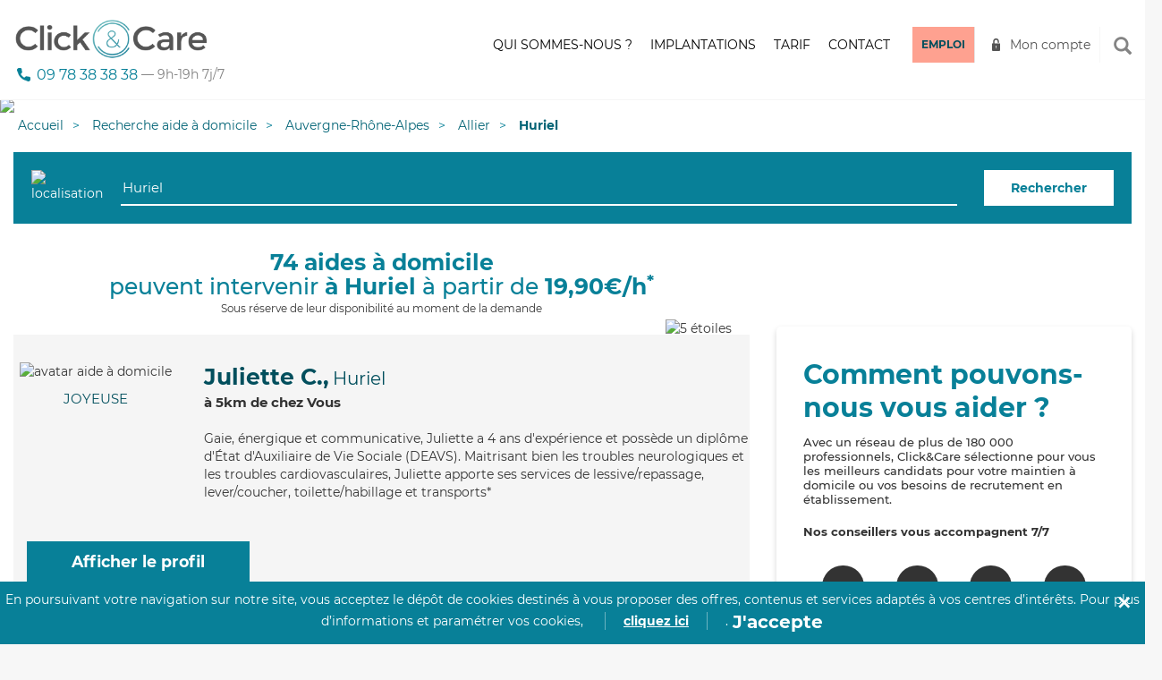

--- FILE ---
content_type: text/html; charset=utf-8
request_url: https://clickandcare.fr/aide-a-domicile/auvergne-rhone-alpes/03-allier/03380-huriel
body_size: 20612
content:
<!DOCTYPE HTML><html lang="fr-fr"><head>  <script data-keepinline="1">(function(w,d,s,l,i){w[l]=w[l]||[];w[l].push({'gtm.start':
		new Date().getTime(),event:'gtm.js'});var
		f=d.getElementsByTagName(s)[0],
		j=d.createElement(s),dl=l!='dataLayer'?'&l='+l:'';j.async=true;j.src=
		'https://www.googletagmanager.com/gtm.js?id='+i+dl;f.parentNode.insertBefore(j,f);
		})(window,document,'script','dataLayer','GTM-NSRVT8B');</script> <meta charset="utf-8" /><meta http-equiv="X-UA-Compatible" content="IE=edge"><meta name="viewport" content="width=device-width, initial-scale=1,minimum-scale=1.0,maximum-scale=4.0,user-scalable=yes"><meta name="robots" content="index,follow" /><meta name="format-detection" content="telephone=no"><meta name="description" content="Click&amp;Care intervient à Huriel en sélectionnant les aides à domicile les plus proches et les mieux adaptées à vos besoins." /><meta property="og:title" content="Click&Care - Recrutement sanitaire et médico-social" /><meta property="og:type" content="website"><meta property="og:url" content="https://clickandcare.fr/aide-a-domicile/auvergne-rhone-alpes/03-allier/03380-huriel" /><meta property="og:image" content="https://clickandcare.fr/themes/click-care/img/og_image.jpg"><meta property="og:description" content="Click&amp;Care intervient à Huriel en sélectionnant les aides à domicile les plus proches et les mieux adaptées à vos besoins." /><title>74 aides à domicile disponibles à Huriel | Click&amp;Care</title><link href="https://clickandcare.fr/themes/click-care/img/cc.ico" rel="shortcut icon"><link href="https://clickandcare.fr/themes/click-care/css/bootstrap.min.css?v2" rel="stylesheet"><link href="https://clickandcare.fr/themes/click-care/css/jquery.bxslider.css" rel="stylesheet"><link href="https://clickandcare.fr/themes/click-care/css/ladda-themeless.min.css" rel="stylesheet"><link href="https://clickandcare.fr/themes/click-care/css/bootstrap-datepicker3.min.css" rel="stylesheet"><link href="https://gitcdn.github.io/bootstrap-toggle/2.2.2/css/bootstrap-toggle.min.css" rel="stylesheet"><link href="https://clickandcare.fr/themes/click-care/css/cc.min.css?v6" rel="stylesheet"><link href="https://clickandcare.fr/themes/click-care/css/progress-tracker.css?t=1766076142" rel="stylesheet">             <link href='/modules/licorncookie/css/licorncookie.css' rel='stylesheet' type='text/css'><link href='/modules/quickpass/views/css/quickpass.fo.css' rel='stylesheet' type='text/css'><link href='/modules/jscomposer/assets/css/js_composer.css' rel='stylesheet' type='text/css'><link rel="stylesheet" href="/js/jquery/plugins/fancybox/jquery.fancybox.css" type="text/css" media="all" /><link rel="stylesheet" href="/modules/quickpass/views/css/quickpass.fo.css" type="text/css" media="all" /><link rel="stylesheet" href="/modules/jscomposer/assets/css/js_composer.css" type="text/css" media="all" /><link rel="stylesheet" href="/modules/netreviews/views/css/avisverifies-template1.css" type="text/css" media="all" /><link rel="stylesheet" href="/modules/blockcontactcnc/blockcontact.css" type="text/css" media="all" /></head><style>.grecaptcha-badge {
    display:none !important;
}</style><body class="module-seosearch-search-page "><style>.modale_wrapper_famille {
    position: fixed;
    inset: 0%;
    z-index: 1001;
    display: none;
    width: 100%;
    height: 100vh;
    background-color: rgba(79, 91, 100, 0.5);
}
    .modale_famille {
        position: relative;
        z-index: 5;
        display: block;
        overflow: hidden;
        max-width: 800px;
        margin-top: 40px;
        margin-right: auto;
        margin-left: auto;
        padding: 60px;
        border-radius: 24px;
        background-color: white;
    }
    .forme_blue_famille {
    position: absolute;
    inset: auto 0% 0% auto;
    z-index: -1;
    padding-bottom: 0px;
}
.forme_red_famille {
    position: absolute;
    inset: auto 0% 0% auto;
    z-index: -1;
    margin-bottom: auto;
    padding-right: 0px;
    padding-bottom: 90px;
}
.p_modale {
    max-width: 90%;
    margin-bottom: 0px;
    padding-bottom: 40px;
    font-size: 36px;
    line-height: 43px;
    font-weight: 700;
}
.grid_wrapper {
    display: grid;
    align-items: start;
    grid-auto-columns: 1fr;
    gap: 16px;
    grid-template-columns: 1fr 1fr;
    grid-template-rows: auto;
}
.w-layout-grid {
    display: grid;
    grid-auto-columns: 1fr;
    grid-template-columns: 1fr 1fr;
    grid-template-rows: auto auto;
    gap: 16px;
}
.w-inline-block {
    max-width: 100%;
    display: inline-block;
}

.paragraph-58 {
    display: block;
    margin-bottom: 40px;
    font-size: 16px;
}
.columns-71 {
    display: flex;
}

.column-118 {
    display: flex;
    padding-right: 0px;
    padding-left: 0px;
}
.column-119 {
    padding-right: 0px;
    padding-left: 0px;
}
.w-col-6 {
    width: 50%;
}
.w-col {
    position: relative;
    float: left;
    width: 100%;
    min-height: 1px;
    padding-left: 10px;
    padding-right: 10px;
}
#w-node-_0f7bbdd6-6513-bd0a-2e71-2d90f24102e1-e8d35752 {
    text-align: center;
}
.image-32 {
    display: inline-block;
    width: 49%;
    max-width: 100%;
    text-align: center;
}
.croix_famille {
    position: absolute;
    inset: 0% 0% auto auto;
    padding: 48px;
    cursor: pointer;
}
.w-nav-overlay {
    position: absolute;
    overflow: hidden;
    display: none;
    top: 100%;
    left: 0;
    right: 0;
    width: 100%;
}</style>  <div data-w-id="0f7bbdd6-6513-bd0a-2e71-2d90f24102be" data-wf-id="[&quot;87f3a877-73e6-fc99-af83-511b236314f8&quot;,&quot;0f7bbdd6-6513-bd0a-2e71-2d90f24102be&quot;]" id="c10ePopup" class="modale_wrapper_famille" style="display: none;"><div data-w-id="0f7bbdd6-6513-bd0a-2e71-2d90f24102bf" data-wf-id="[&quot;87f3a877-73e6-fc99-af83-511b236314f8&quot;,&quot;0f7bbdd6-6513-bd0a-2e71-2d90f24102bf&quot;]" class="modale_famille"><img src="https://uploads-ssl.webflow.com/6110f71cf0a95e5954fbe0ea/61bcd652b9ceaaafe95c8493_Vector%20(11).png" loading="lazy" width="400" data-wf-id="[&quot;87f3a877-73e6-fc99-af83-511b236314f8&quot;,&quot;0f7bbdd6-6513-bd0a-2e71-2d90f24102c0&quot;]" alt="" data-w-id="0f7bbdd6-6513-bd0a-2e71-2d90f24102c0" class="forme_blue_famille"><img src="https://uploads-ssl.webflow.com/6110f71cf0a95e5954fbe0ea/61bcd654b8ac59268fcaf085_Vector%20(10).png" loading="lazy" width="300" data-wf-id="[&quot;87f3a877-73e6-fc99-af83-511b236314f8&quot;,&quot;0f7bbdd6-6513-bd0a-2e71-2d90f24102c1&quot;]" alt="" data-w-id="0f7bbdd6-6513-bd0a-2e71-2d90f24102c1" class="forme_red_famille"><p data-w-id="0f7bbdd6-6513-bd0a-2e71-2d90f24102c2" data-wf-id="[&quot;87f3a877-73e6-fc99-af83-511b236314f8&quot;,&quot;0f7bbdd6-6513-bd0a-2e71-2d90f24102c2&quot;]" class="p_modale">Veuillez vous connecter depuis l'application mobile</p><div data-w-id="0f7bbdd6-6513-bd0a-2e71-2d90f24102c4" data-wf-id="[&quot;87f3a877-73e6-fc99-af83-511b236314f8&quot;,&quot;0f7bbdd6-6513-bd0a-2e71-2d90f24102c4&quot;]" class="w-layout-grid grid_wrapper wf-grid"><div data-w-id="0f7bbdd6-6513-bd0a-2e71-2d90f24102c5" data-wf-id="[&quot;87f3a877-73e6-fc99-af83-511b236314f8&quot;,&quot;0f7bbdd6-6513-bd0a-2e71-2d90f24102c5&quot;]"><p data-w-id="0f7bbdd6-6513-bd0a-2e71-2d90f24102c6" data-wf-id="[&quot;87f3a877-73e6-fc99-af83-511b236314f8&quot;,&quot;0f7bbdd6-6513-bd0a-2e71-2d90f24102c6&quot;]" class="paragraph-58"><strong data-w-id="0f7bbdd6-6513-bd0a-2e71-2d90f24102c7" data-wf-id="[&quot;87f3a877-73e6-fc99-af83-511b236314f8&quot;,&quot;0f7bbdd6-6513-bd0a-2e71-2d90f24102c7&quot;]">Rendez-vous sur votre nouvelle application mobile Click&amp;Care et profitez de nouvelles fonctionnalités pour mieux vous accompagner au quotidien.<br data-w-id="0f7bbdd6-6513-bd0a-2e71-2d90f24102c9" data-wf-id="[&quot;87f3a877-73e6-fc99-af83-511b236314f8&quot;,&quot;0f7bbdd6-6513-bd0a-2e71-2d90f24102c9&quot;,&quot;LineBreak&quot;]"></strong><br data-w-id="0f7bbdd6-6513-bd0a-2e71-2d90f24102ce" data-wf-id="[&quot;87f3a877-73e6-fc99-af83-511b236314f8&quot;,&quot;0f7bbdd6-6513-bd0a-2e71-2d90f24102ce&quot;,&quot;LineBreak&quot;]"><strong data-w-id="0f7bbdd6-6513-bd0a-2e71-2d90f24102cf" data-wf-id="[&quot;87f3a877-73e6-fc99-af83-511b236314f8&quot;,&quot;0f7bbdd6-6513-bd0a-2e71-2d90f24102cf&quot;]">• </strong>Suivre mes RDVs en cours et à venir<br data-w-id="0f7bbdd6-6513-bd0a-2e71-2d90f24102d2" data-wf-id="[&quot;87f3a877-73e6-fc99-af83-511b236314f8&quot;,&quot;0f7bbdd6-6513-bd0a-2e71-2d90f24102d2&quot;,&quot;LineBreak&quot;]"><strong data-w-id="0f7bbdd6-6513-bd0a-2e71-2d90f24102d3" data-wf-id="[&quot;87f3a877-73e6-fc99-af83-511b236314f8&quot;,&quot;0f7bbdd6-6513-bd0a-2e71-2d90f24102d3&quot;]">• </strong>Valider les heures effectuées<strong data-w-id="0f7bbdd6-6513-bd0a-2e71-2d90f24102d6" data-wf-id="[&quot;87f3a877-73e6-fc99-af83-511b236314f8&quot;,&quot;0f7bbdd6-6513-bd0a-2e71-2d90f24102d6&quot;]"><br data-w-id="0f7bbdd6-6513-bd0a-2e71-2d90f24102d7" data-wf-id="[&quot;87f3a877-73e6-fc99-af83-511b236314f8&quot;,&quot;0f7bbdd6-6513-bd0a-2e71-2d90f24102d7&quot;,&quot;LineBreak&quot;]">• </strong>Rémunérer mon intervenant</p><div data-w-id="0f7bbdd6-6513-bd0a-2e71-2d90f24102da" data-wf-id="[&quot;87f3a877-73e6-fc99-af83-511b236314f8&quot;,&quot;0f7bbdd6-6513-bd0a-2e71-2d90f24102da&quot;]" class="columns-71 w-row"><div data-w-id="0f7bbdd6-6513-bd0a-2e71-2d90f24102db" data-wf-id="[&quot;87f3a877-73e6-fc99-af83-511b236314f8&quot;,&quot;0f7bbdd6-6513-bd0a-2e71-2d90f24102db&quot;]" class="column-118 w-col w-col-6"> <a data-w-id="0f7bbdd6-6513-bd0a-2e71-2d90f24102dc" data-wf-id="[&quot;87f3a877-73e6-fc99-af83-511b236314f8&quot;,&quot;0f7bbdd6-6513-bd0a-2e71-2d90f24102dc&quot;]" href="https://play.google.com/store/apps/details?id=com.clickandcare.mobile" class="w-inline-block"><img src="https://uploads-ssl.webflow.com/6110f71cf0a95e5954fbe0ea/61923dbfdc1f694b53b54a22_google-store-fr.svg" loading="lazy" data-wf-id="[&quot;87f3a877-73e6-fc99-af83-511b236314f8&quot;,&quot;0f7bbdd6-6513-bd0a-2e71-2d90f24102dd&quot;]" data-w-id="0f7bbdd6-6513-bd0a-2e71-2d90f24102dd" alt="disponible sur Google Play"></a></div><div data-w-id="0f7bbdd6-6513-bd0a-2e71-2d90f24102de" data-wf-id="[&quot;87f3a877-73e6-fc99-af83-511b236314f8&quot;,&quot;0f7bbdd6-6513-bd0a-2e71-2d90f24102de&quot;]" class="column-119 w-col w-col-6"> <a data-w-id="0f7bbdd6-6513-bd0a-2e71-2d90f24102df" data-wf-id="[&quot;87f3a877-73e6-fc99-af83-511b236314f8&quot;,&quot;0f7bbdd6-6513-bd0a-2e71-2d90f24102df&quot;]" href="https://apps.apple.com/us/app/click-care/id1594861702" class="w-inline-block"><img src="https://uploads-ssl.webflow.com/6110f71cf0a95e5954fbe0ea/61923dbf66cde73f685c439a_apple-store-fr.svg" loading="lazy" data-wf-id="[&quot;87f3a877-73e6-fc99-af83-511b236314f8&quot;,&quot;0f7bbdd6-6513-bd0a-2e71-2d90f24102e0&quot;]" data-w-id="0f7bbdd6-6513-bd0a-2e71-2d90f24102e0" alt="Télécharger dans l'apple store"></a></div></div></div><div id="w-node-_0f7bbdd6-6513-bd0a-2e71-2d90f24102e1-e8d35752" data-w-id="0f7bbdd6-6513-bd0a-2e71-2d90f24102e1" data-wf-id="[&quot;87f3a877-73e6-fc99-af83-511b236314f8&quot;,&quot;0f7bbdd6-6513-bd0a-2e71-2d90f24102e1&quot;]" class="div-block-12"><img src="https://uploads-ssl.webflow.com/6110f71cf0a95e5954fbe0ea/61c06038395f5f7db9e532b2_mockup-famille.png" loading="lazy" data-wf-id="[&quot;87f3a877-73e6-fc99-af83-511b236314f8&quot;,&quot;0f7bbdd6-6513-bd0a-2e71-2d90f24102e2&quot;]" data-w-id="0f7bbdd6-6513-bd0a-2e71-2d90f24102e2" alt="L'application Click&amp;Care" class="image-32"></div></div><div data-w-id="0f7bbdd6-6513-bd0a-2e71-2d90f24102e3" data-wf-id="[&quot;87f3a877-73e6-fc99-af83-511b236314f8&quot;,&quot;0f7bbdd6-6513-bd0a-2e71-2d90f24102e3&quot;]" class="croix_famille w-embed"><svg xmlns="http://www.w3.org/2000/svg" fill="none" viewBox="0 0 24 24" height="24" width="24"> <path fill="#387F95" d="M14.0548 11.9984L23.2356 2.83118C23.51 2.55674 23.6642 2.18452 23.6642 1.7964C23.6642 1.40829 23.51 1.03607 23.2356 0.761627C22.9612 0.487187 22.589 0.333008 22.2009 0.333008C21.8129 0.333008 21.4407 0.487187 21.1663 0.761627L12 9.94345L2.83373 0.761627C2.55932 0.487187 2.18713 0.333008 1.79906 0.333008C1.41098 0.333008 1.0388 0.487187 0.764392 0.761627C0.489981 1.03607 0.335819 1.40829 0.335819 1.7964C0.335819 2.18452 0.489981 2.55674 0.764392 2.83118L9.94524 11.9984L0.764392 21.1657C0.627804 21.3012 0.519391 21.4624 0.445407 21.64C0.371423 21.8176 0.333332 22.0081 0.333332 22.2005C0.333332 22.3929 0.371423 22.5834 0.445407 22.761C0.519391 22.9386 0.627804 23.0997 0.764392 23.2352C0.899865 23.3718 1.06104 23.4803 1.23862 23.5543C1.41621 23.6283 1.60668 23.6663 1.79906 23.6663C1.99144 23.6663 2.18191 23.6283 2.35949 23.5543C2.53708 23.4803 2.69825 23.3718 2.83373 23.2352L12 14.0534L21.1663 23.2352C21.3017 23.3718 21.4629 23.4803 21.6405 23.5543C21.8181 23.6283 22.0086 23.6663 22.2009 23.6663C22.3933 23.6663 22.5838 23.6283 22.7614 23.5543C22.939 23.4803 23.1001 23.3718 23.2356 23.2352C23.3722 23.0997 23.4806 22.9386 23.5546 22.761C23.6286 22.5834 23.6667 22.3929 23.6667 22.2005C23.6667 22.0081 23.6286 21.8176 23.5546 21.64C23.4806 21.4624 23.3722 21.3012 23.2356 21.1657L14.0548 11.9984Z"></path> </svg></div></div></div><style>.modale_wrapper_cg {
      position: fixed;
      inset: 0%;
      z-index: 1001;
      display: none;
      width: 100%;
      height: 100vh;
      background-color: rgba(79, 91, 100, 0.5);
    }
  
    .modale_cg {
      position: relative;
      z-index: 5;
      display: block;
      overflow: hidden;
      max-width: 800px;
      margin-top: 40px;
      margin-right: auto;
      margin-left: auto;
      padding: 60px;
      border-radius: 24px;
      background-color: white;
    }
  
    .forme_blue_famille {
      position: absolute;
      inset: auto 0% 0% auto;
      z-index: -1;
      padding-bottom: 0px;
    }
  
    .forme_red_famille {
      position: absolute;
      inset: auto 0% 0% auto;
      z-index: -1;
      margin-bottom: auto;
      padding-right: 0px;
      padding-bottom: 90px;
    }
  
    .p_modale {
      max-width: 90%;
      margin-bottom: 0px;
      padding-bottom: 40px;
      font-size: 36px;
      line-height: 43px;
      font-weight: 700;
    }
  
    .grid_wrapper {
      display: grid;
      align-items: start;
      grid-auto-columns: 1fr;
      gap: 16px;
      grid-template-columns: 1fr 1fr;
      grid-template-rows: auto;
    }
  
    .w-layout-grid {
      display: grid;
      grid-auto-columns: 1fr;
      grid-template-columns: 1fr 1fr;
      grid-template-rows: auto auto;
      gap: 16px;
    }
  
    .w-inline-block {
      max-width: 100%;
      display: inline-block;
    }
  
    .paragraph-58 {
      display: block;
      margin-bottom: 40px;
      font-size: 16px;
    }
  
    .columns-71 {
      display: flex;
    }
  
    .column-118 {
      display: flex;
      padding-right: 0px;
      padding-left: 0px;
    }
  
    .column-119 {
      padding-right: 0px;
      padding-left: 0px;
    }
  
    .w-col-6 {
      width: 50%;
    }
  
    .w-col {
      position: relative;
      float: left;
      width: 100%;
      min-height: 1px;
      padding-left: 10px;
      padding-right: 10px;
    }
  
    #w-node-_0f7bbdd6-6513-bd0a-2e71-2d90f24102e1-e8d35752 {
      text-align: center;
    }
  
    .image-32 {
      display: inline-block;
      width: 49%;
      max-width: 100%;
      text-align: center;
    }
  
    .croix_cg {
      position: absolute;
      inset: 0% 0% auto auto;
      padding: 48px;
      cursor: pointer;
    }
  
    .w-nav-overlay {
      position: absolute;
      overflow: hidden;
      display: none;
      top: 100%;
      left: 0;
      right: 0;
      width: 100%;
    }</style>  <div data-w-id="0f7bbdd6-6513-bd0a-2e71-2d90f24102be" data-wf-id="[&quot;87f3a877-73e6-fc99-af83-511b236314f8&quot;,&quot;0f7bbdd6-6513-bd0a-2e71-2d90f24102be&quot;]" id="c10ePopupCG" class="modale_wrapper_cg" style="display: none;"><div data-w-id="0f7bbdd6-6513-bd0a-2e71-2d90f24102bf" data-wf-id="[&quot;87f3a877-73e6-fc99-af83-511b236314f8&quot;,&quot;0f7bbdd6-6513-bd0a-2e71-2d90f24102bf&quot;]" class="modale_cg"> <img src="https://uploads-ssl.webflow.com/6110f71cf0a95e5954fbe0ea/61bcd652b9ceaaafe95c8493_Vector%20(11).png" loading="lazy" width="400" data-wf-id="[&quot;87f3a877-73e6-fc99-af83-511b236314f8&quot;,&quot;0f7bbdd6-6513-bd0a-2e71-2d90f24102c0&quot;]" alt="" data-w-id="0f7bbdd6-6513-bd0a-2e71-2d90f24102c0" class="forme_blue_famille"> <img src="https://uploads-ssl.webflow.com/6110f71cf0a95e5954fbe0ea/61bcd654b8ac59268fcaf085_Vector%20(10).png" loading="lazy" width="300" data-wf-id="[&quot;87f3a877-73e6-fc99-af83-511b236314f8&quot;,&quot;0f7bbdd6-6513-bd0a-2e71-2d90f24102c1&quot;]" alt="" data-w-id="0f7bbdd6-6513-bd0a-2e71-2d90f24102c1" class="forme_red_famille"><p data-w-id="0f7bbdd6-6513-bd0a-2e71-2d90f24102c2" data-wf-id="[&quot;87f3a877-73e6-fc99-af83-511b236314f8&quot;,&quot;0f7bbdd6-6513-bd0a-2e71-2d90f24102c2&quot;]" class="p_modale">Veuillez vous inscrire sur notre app mobile</p><div data-w-id="0f7bbdd6-6513-bd0a-2e71-2d90f24102c4" data-wf-id="[&quot;87f3a877-73e6-fc99-af83-511b236314f8&quot;,&quot;0f7bbdd6-6513-bd0a-2e71-2d90f24102c4&quot;]" class="w-layout-grid grid_wrapper wf-grid"><div data-w-id="0f7bbdd6-6513-bd0a-2e71-2d90f24102c5" data-wf-id="[&quot;87f3a877-73e6-fc99-af83-511b236314f8&quot;,&quot;0f7bbdd6-6513-bd0a-2e71-2d90f24102c5&quot;]"><p data-w-id="0f7bbdd6-6513-bd0a-2e71-2d90f24102c6" data-wf-id="[&quot;87f3a877-73e6-fc99-af83-511b236314f8&quot;,&quot;0f7bbdd6-6513-bd0a-2e71-2d90f24102c6&quot;]" class="paragraph-58"> <strong data-w-id="0f7bbdd6-6513-bd0a-2e71-2d90f24102c7" data-wf-id="[&quot;87f3a877-73e6-fc99-af83-511b236314f8&quot;,&quot;0f7bbdd6-6513-bd0a-2e71-2d90f24102c7&quot;]">Rendez-vous sur notre nouvelle application mobile Click&amp;Care et profitez de nouvelles fonctionnalités. <br data-w-id="0f7bbdd6-6513-bd0a-2e71-2d90f24102c9" data-wf-id="[&quot;87f3a877-73e6-fc99-af83-511b236314f8&quot;,&quot;0f7bbdd6-6513-bd0a-2e71-2d90f24102c9&quot;,&quot;LineBreak&quot;]"> </strong> <br data-w-id="0f7bbdd6-6513-bd0a-2e71-2d90f24102ce" data-wf-id="[&quot;87f3a877-73e6-fc99-af83-511b236314f8&quot;,&quot;0f7bbdd6-6513-bd0a-2e71-2d90f24102ce&quot;,&quot;LineBreak&quot;]"> <strong data-w-id="0f7bbdd6-6513-bd0a-2e71-2d90f24102cf" data-wf-id="[&quot;87f3a877-73e6-fc99-af83-511b236314f8&quot;,&quot;0f7bbdd6-6513-bd0a-2e71-2d90f24102cf&quot;]">• </strong>Trouver des missions<br data-w-id="0f7bbdd6-6513-bd0a-2e71-2d90f24102d2" data-wf-id="[&quot;87f3a877-73e6-fc99-af83-511b236314f8&quot;,&quot;0f7bbdd6-6513-bd0a-2e71-2d90f24102d2&quot;,&quot;LineBreak&quot;]"> <strong data-w-id="0f7bbdd6-6513-bd0a-2e71-2d90f24102d3" data-wf-id="[&quot;87f3a877-73e6-fc99-af83-511b236314f8&quot;,&quot;0f7bbdd6-6513-bd0a-2e71-2d90f24102d3&quot;]">• </strong>Valider mes heures effectuées <strong data-w-id="0f7bbdd6-6513-bd0a-2e71-2d90f24102d6" data-wf-id="[&quot;87f3a877-73e6-fc99-af83-511b236314f8&quot;,&quot;0f7bbdd6-6513-bd0a-2e71-2d90f24102d6&quot;]"> <br data-w-id="0f7bbdd6-6513-bd0a-2e71-2d90f24102d7" data-wf-id="[&quot;87f3a877-73e6-fc99-af83-511b236314f8&quot;,&quot;0f7bbdd6-6513-bd0a-2e71-2d90f24102d7&quot;,&quot;LineBreak&quot;]">• </strong>Suivre ma rémunération</p><div data-w-id="0f7bbdd6-6513-bd0a-2e71-2d90f24102da" data-wf-id="[&quot;87f3a877-73e6-fc99-af83-511b236314f8&quot;,&quot;0f7bbdd6-6513-bd0a-2e71-2d90f24102da&quot;]" class="columns-71 w-row"><div data-w-id="0f7bbdd6-6513-bd0a-2e71-2d90f24102db" data-wf-id="[&quot;87f3a877-73e6-fc99-af83-511b236314f8&quot;,&quot;0f7bbdd6-6513-bd0a-2e71-2d90f24102db&quot;]" class="column-118 w-col w-col-6"> <a data-w-id="0f7bbdd6-6513-bd0a-2e71-2d90f24102dc" data-wf-id="[&quot;87f3a877-73e6-fc99-af83-511b236314f8&quot;,&quot;0f7bbdd6-6513-bd0a-2e71-2d90f24102dc&quot;]" href="https://play.google.com/store/apps/details?id=com.clickandcare.mobile" class="w-inline-block"> <img src="https://uploads-ssl.webflow.com/6110f71cf0a95e5954fbe0ea/61923dbfdc1f694b53b54a22_google-store-fr.svg" loading="lazy" data-wf-id="[&quot;87f3a877-73e6-fc99-af83-511b236314f8&quot;,&quot;0f7bbdd6-6513-bd0a-2e71-2d90f24102dd&quot;]" data-w-id="0f7bbdd6-6513-bd0a-2e71-2d90f24102dd" alt="disponible sur Google Play"> </a></div><div data-w-id="0f7bbdd6-6513-bd0a-2e71-2d90f24102de" data-wf-id="[&quot;87f3a877-73e6-fc99-af83-511b236314f8&quot;,&quot;0f7bbdd6-6513-bd0a-2e71-2d90f24102de&quot;]" class="column-119 w-col w-col-6"> <a data-w-id="0f7bbdd6-6513-bd0a-2e71-2d90f24102df" data-wf-id="[&quot;87f3a877-73e6-fc99-af83-511b236314f8&quot;,&quot;0f7bbdd6-6513-bd0a-2e71-2d90f24102df&quot;]" href="https://apps.apple.com/us/app/click-care/id1594861702" class="w-inline-block"> <img src="https://uploads-ssl.webflow.com/6110f71cf0a95e5954fbe0ea/61923dbf66cde73f685c439a_apple-store-fr.svg" loading="lazy" data-wf-id="[&quot;87f3a877-73e6-fc99-af83-511b236314f8&quot;,&quot;0f7bbdd6-6513-bd0a-2e71-2d90f24102e0&quot;]" data-w-id="0f7bbdd6-6513-bd0a-2e71-2d90f24102e0" alt="Télécharger dans l'apple store"> </a></div></div></div><div id="w-node-_0f7bbdd6-6513-bd0a-2e71-2d90f24102e1-e8d35752" data-w-id="0f7bbdd6-6513-bd0a-2e71-2d90f24102e1" data-wf-id="[&quot;87f3a877-73e6-fc99-af83-511b236314f8&quot;,&quot;0f7bbdd6-6513-bd0a-2e71-2d90f24102e1&quot;]" class="div-block-12"> <img src="https://uploads-ssl.webflow.com/6110f71cf0a95e5954fbe0ea/61c06038395f5f7db9e532b2_mockup-famille.png" loading="lazy" data-wf-id="[&quot;87f3a877-73e6-fc99-af83-511b236314f8&quot;,&quot;0f7bbdd6-6513-bd0a-2e71-2d90f24102e2&quot;]" data-w-id="0f7bbdd6-6513-bd0a-2e71-2d90f24102e2" alt="L'application Click&amp;Care" class="image-32"></div></div><div data-w-id="0f7bbdd6-6513-bd0a-2e71-2d90f24102e3" data-wf-id="[&quot;87f3a877-73e6-fc99-af83-511b236314f8&quot;,&quot;0f7bbdd6-6513-bd0a-2e71-2d90f24102e3&quot;]" class="croix_cg w-embed"> <svg xmlns="http://www.w3.org/2000/svg" fill="none" viewBox="0 0 24 24" height="24" width="24"> <path fill="#387F95" d="M14.0548 11.9984L23.2356 2.83118C23.51 2.55674 23.6642 2.18452 23.6642 1.7964C23.6642 1.40829 23.51 1.03607 23.2356 0.761627C22.9612 0.487187 22.589 0.333008 22.2009 0.333008C21.8129 0.333008 21.4407 0.487187 21.1663 0.761627L12 9.94345L2.83373 0.761627C2.55932 0.487187 2.18713 0.333008 1.79906 0.333008C1.41098 0.333008 1.0388 0.487187 0.764392 0.761627C0.489981 1.03607 0.335819 1.40829 0.335819 1.7964C0.335819 2.18452 0.489981 2.55674 0.764392 2.83118L9.94524 11.9984L0.764392 21.1657C0.627804 21.3012 0.519391 21.4624 0.445407 21.64C0.371423 21.8176 0.333332 22.0081 0.333332 22.2005C0.333332 22.3929 0.371423 22.5834 0.445407 22.761C0.519391 22.9386 0.627804 23.0997 0.764392 23.2352C0.899865 23.3718 1.06104 23.4803 1.23862 23.5543C1.41621 23.6283 1.60668 23.6663 1.79906 23.6663C1.99144 23.6663 2.18191 23.6283 2.35949 23.5543C2.53708 23.4803 2.69825 23.3718 2.83373 23.2352L12 14.0534L21.1663 23.2352C21.3017 23.3718 21.4629 23.4803 21.6405 23.5543C21.8181 23.6283 22.0086 23.6663 22.2009 23.6663C22.3933 23.6663 22.5838 23.6283 22.7614 23.5543C22.939 23.4803 23.1001 23.3718 23.2356 23.2352C23.3722 23.0997 23.4806 22.9386 23.5546 22.761C23.6286 22.5834 23.6667 22.3929 23.6667 22.2005C23.6667 22.0081 23.6286 21.8176 23.5546 21.64C23.4806 21.4624 23.3722 21.3012 23.2356 21.1657L14.0548 11.9984Z"></path> </svg></div></div></div> <img src="https://secure.adnxs.com/seg?add=16519423&t=2 [3]" width="1" height="1" style="position: absolute;"/> <noscript><iframe src="https://www.googletagmanager.com/ns.html?id=GTM-NSRVT8B" height="0" width="0" style="display:none;visibility:hidden"></iframe></noscript><div class="global"> <header class="header" ><div class="container"><div class="navbar-header"><div class="recherche recherche-mobile"><div class="search-group"> <input type="text" placeholder="Rechercher"> <span id="close-recherche" class="glyphicon glyphicon-remove" aria-hidden="true"></span></div></div> <button type="button" class="navbar-toggle collapsed" data-toggle="collapse" data-target="#main-nav" aria-expanded="false" id="mobile-menu"> <span class="sr-only">Toggle navigation</span> <span class="icon-bar"></span> <span class="icon-bar"></span> <span class="icon-bar"></span> </button><div class="bouton-recherche-mobile"> <span class="glyphicon glyphicon-search" aria-hidden="true"></span></div> <a href="https://clickandcare.fr/" class="navbar-brand"> <img alt="Logo Click and Care" src="https://clickandcare.fr/themes/click-care/img/logo-click-and-care.png"> </a><div class="phone-number" style="font-size:16px; display:flex"> <a href="tel:+33978383838">09&nbsp;78&nbsp;38&nbsp;38&nbsp;38</a> <span style="font-size:14px;color:grey">&nbsp;&mdash;&nbsp;9h-19h&nbsp;7j/7</span></div></div><div class="collapse navbar-collapse" id="main-nav"><ul class="nav navbar-nav navbar-right"><li><a href="https://clickandcare.fr/qui-sommes-nous" >Qui sommes-nous&nbsp;?</a></li><li><a href="/aide-a-domicile/" >Implantations</a></li><li><a href="https://clickandcare.fr/aide-a-domicile-tarif" >Tarif</a></li><li class="devis"><a href="https://clickandcare.fr/nous-contacter" >Contact</a></li><li class="candidature"><a href="https://clickandcare.fr/inscription-intervenant-introduction">Emploi</a></li><li class="connexion"><a href="#" data-toggle="modal" data-target="#connexion">Mon compte</a></li><li class="bouton-recherche"> <span class="glyphicon glyphicon-search" aria-hidden="true"></span></li><li class="recherche"><div class="search-group"> <input name="search_engine_input" type="text" placeholder="Rechercher"> <span id="close-recherche" class="glyphicon glyphicon-remove" aria-hidden="true"></span></div></li></ul></div></div> </header> <script type="application/ld+json">{
                  "@context": "https://schema.org",
                  "@type": "WebSite",
                  "url": "https://clickandcare.fr",
                  "potentialAction": {
                    "@type": "SearchAction",
                    "target": "https://clickandcare.fr/recherche?s={search_engine_input}",
                    "query-input": "required name=search_engine_input"
                  }
                }</script>  <link rel="stylesheet" href="/modules/seosearch/css/module.css">   <script type="application/ld+json">{ "@context" : "https://schema.org",
	  "@type" : "Organization",
	  "url" : "https://clickandcare.fr",
	  "name" : "Click&Care",
	  "contactPoint" : [
		{ "@type" : "ContactPoint",
		  "contactType" : "Service Client"
		}
      ],
	"aggregateRating": {
		"@type": "AggregateRating",
		"ratingValue": "5",
		"reviewCount": "25"
		}
	},
    "areaServed": {
            "@type": "GeoCircle",
            "geoMidpoint": {
                "@type": "GeoCoordinates",
                "latitude": 46.3667,
                "longitude": 2.48333
            },
            "geoRadius": 1500
        },</script> <div class="container"><div class="row"><div class="search-breadcrumb col-12"><div class="level"> <a href="/">Accueil</a></div><div class="level"> <a href="/aide-a-domicile/">Recherche aide à domicile</a></div><div class="level"> <a href="/aide-a-domicile/auvergne-rhone-alpes" >Auvergne-Rhône-Alpes</a ></div><div class="level"> <a href="/aide-a-domicile/auvergne-rhone-alpes/03-allier" >Allier</a ></div><div class="level active"> <a href="/aide-a-domicile/auvergne-rhone-alpes/03-allier/03380-huriel" >Huriel</a ></div></div></div></div> <script type="application/ld+json">{
	  "@context": "https://schema.org",
	  "@type": "BreadcrumbList",
	  "itemListElement": [
		{
		  "@type": "ListItem",
		  "position": 1,
		  "item": {
			"@id": "https://clickandcare.fr/",
			"name": "Accueil"
		  }
		},
		{
		  "@type": "ListItem",
		  "position": 2,
		  "item": {
			"@id": "https://clickandcare.fr/aide-a-domicile/",
			"name": "Recherche aide à domicile"
		  }
		},
		{
		  "@type": "ListItem",
		  "position": 3,
		  "item": {
			"@id": "https://clickandcare.fr/aide-a-domicile/auvergne-rhone-alpes",
			"name": "Auvergne-Rhône-Alpes"
		  }
		},
		{
		  "@type": "ListItem",
		  "position": 4,
		  "item": {
			"@id": "https://clickandcare.fr/aide-a-domicile/auvergne-rhone-alpes/03-allier",
			"name": "Allier"
		  }
		},
		{
			"@type": "ListItem",
			"position": 5,
			"item": {
			  "@id": "/aide-a-domicile/auvergne-rhone-alpes/03-allier/03380-huriel",
			  "name": "Huriel"
			}
		  }
	  ]
	}</script> <div id="seosearch-serp" class="container"><div class="seosearchindex container no-gutters"><div class="row bg-primary no-gutters equal"><div class="col-xs-12 block-seosearch p-2 d-flex"> <img class="icon" src="/modules/seosearch/img/localisation-white.svg" alt="localisation"><div id="autocomplete" class="autocomplete w-100"> <input class="autocomplete-input" placeholder="Huriel" aria-label="Huriel"> <input type="hidden" id="insee-code" value="03128"/><ul class="autocomplete-result-list"></ul></div> <button id="searchbutton" class="btn btn-default" onclick="gotoinsee()" id="seosearchsubmit">Rechercher</button></div></div></div><div class="row equal"><div class="col-md-8"><div class="row mb-2"><div class="col-12"><h1 class="text-center text-primary mb-0"><strong>74 aides à domicile</strong><br> peuvent intervenir <strong>à Huriel</strong> à partir de <strong>19,90€/h<sup>*</sup></strong></h1><div class="text-center mb-4"><small>Sous réserve de leur disponibilité au moment de la demande</small></div></div></div><div class="bloc-intervenante bg-intervenant"> <img class="fivestars" src="/modules/seosearch/img/5stars.svg" alt="5 étoiles"><div class="row"><div class="col-xs-12 col-md-3 bloc-avatar text-center"> <img width="125" src='/modules/seosearch/img/avatars/femme-joyeuse.png' alt="avatar aide à domicile"><div class="avatar-titre">joyeuse</div></div><div class="col-xs-12 col-md-9"><div class="mb-4 text-intervenant"> <span class="nom">Juliette C.,</span> <span class="ville">Huriel</span><div class="mb-4 distance">à 5km de chez Vous</div><p><span class="text-capitalize">gaie</span>, énergique et communicative, Juliette a 4 ans d'expérience et possède un diplôme d'État d'Auxiliaire de Vie Sociale (DEAVS). Maitrisant bien les troubles neurologiques et les troubles cardiovasculaires, Juliette apporte ses services de lessive/repassage, lever/coucher, toilette/habillage et transports*</p></div></div></div><div class="row"><div class="col-xs-12 px-3 info-intervenant"><div class="text-center text-md-left"> <a class="btn btn-primary profil-link" onclick="showOverlayStep1()"><strong>Afficher le profil</strong></a></div></div></div><div class="bottom-spacer"></div></div><div class="bloc-intervenante bg-intervenant"> <img class="fivestars" src="/modules/seosearch/img/5stars.svg" alt="5 étoiles"><div class="row"><div class="col-xs-12 col-md-3 bloc-avatar text-center"> <img width="125" src='/modules/seosearch/img/avatars/homme-serieux.png' alt="avatar aide à domicile"><div class="avatar-titre">sérieux</div></div><div class="col-xs-12 col-md-9"><div class="mb-4 text-intervenant"> <span class="nom">Alban N.,</span> <span class="ville">Huriel</span><div class="mb-4 distance">à 5km de chez Vous</div><p><span class="text-capitalize">énergique</span>, gai et rigoureux, Alban a 7 ans d'expérience et possède un diplôme d'État d'Auxiliaire de Vie Sociale (DEAVS). Maitrisant bien les troubles gastro-intestinaux et la démence, Alban apporte ses services de lever/coucher, activités, mobilité et compagnie/loisirs*</p></div></div></div><div class="row"><div class="col-xs-12 px-3 info-intervenant"><div class="text-center text-md-left"> <a class="btn btn-primary profil-link" onclick="showOverlayStep1()"><strong>Afficher le profil</strong></a></div></div></div><div class="bottom-spacer"></div></div><div class="bloc-intervenante bg-intervenant"> <img class="fivestars" src="/modules/seosearch/img/5stars.svg" alt="5 étoiles"><div class="row"><div class="col-xs-12 col-md-3 bloc-avatar text-center"> <img width="125" src='/modules/seosearch/img/avatars/homme-joyeux.png' alt="avatar aide à domicile"><div class="avatar-titre">joyeux</div></div><div class="col-xs-12 col-md-9"><div class="mb-4 text-intervenant"> <span class="nom">Leopold E.,</span> <span class="ville">Huriel</span><div class="mb-4 distance">à 5km de chez Vous</div><p><span class="text-capitalize">impliqué</span>, joyeux et efficace, Leopold a 6 ans d'expérience et possède un diplôme d'Assistante De Vie Dépendance (ADVD). Maitrisant bien les troubles de la vision et les troubles respiratoires, Leopold apporte ses services de repas, surveillance&nbsp;de&nbsp;nuit, compagnie/loisirs et mobilité*</p></div></div></div><div class="row"><div class="col-xs-12 px-3 info-intervenant"><div class="text-center text-md-left"> <a class="btn btn-primary profil-link" onclick="showOverlayStep1()"><strong>Afficher le profil</strong></a></div></div></div><div class="bottom-spacer"></div></div><div class="bloc-intervenante bg-intervenant"> <img class="fivestars" src="/modules/seosearch/img/5stars.svg" alt="5 étoiles"><div class="overlay text-center"> <small class="mb-4" style="position:relative;top: -25px">Présentation déclarative du candidat, soumise à vérification avant toute mise en relation</small><div class="display-h1">Inscrivez-vous pour afficher plus de profils d’aides à domicile</div> <a class="btn btn-lg btn-active" href="/inscription-famille"><strong>Je m'inscris</strong></a></div> <br><br><div class="row"><div class="col-xs-12 col-md-3 bloc-avatar text-center"> <img width="125" src='/modules/seosearch/img/avatars/femme-sportive.png' alt="avatar aide à domicile"><div class="avatar-titre">sportive</div></div><div class="col-xs-12 col-md-9"><div class="mb-4 text-intervenant"> <span class="nom">Sonia A.,</span> <span class="ville">Huriel</span><div class="mb-4 distance">à 5km de chez Vous</div><p><span class="text-capitalize">chaleureuse</span>, communicative et efficace, Sonia a 4 ans d'expérience et possède un diplôme d'Assistante De Vie Dépendance (ADVD). Maitrisant bien le diabète et les troubles cardiovasculaires, Sonia apporte ses services de surveillance&nbsp;de&nbsp;nuit, transports, toilette/habillage et repas*</p></div></div></div><div class="row"><div class="col-xs-12 px-3 info-intervenant"><div class="text-center text-md-left"> <a class="btn btn-primary profil-link" onclick="showOverlayStep1()"><strong>Afficher le profil</strong></a></div></div></div><div class="bottom-spacer"></div></div></div><div class="col-md-4 h-100 force-mobile"><div class="row"><div class="col-12"><div class="display-h1 text-center">&nbsp;</div></div></div>  <div id="contact_block_cnc" class="block row"><div class="head col-xs-12 col-md-4"><h4>Comment pouvons-nous vous aider ?</h4><div class="bloc-reassurance"><p>Avec un réseau de plus de 180&nbsp;000 professionnels, Click&Care sélectionne pour vous les meilleurs candidats pour votre maintien à domicile ou vos besoins de recrutement en établissement.</p><p><strong>Nos conseillers vous accompagnent 7/7</strong></p><div class="portrait row"><div class="img1"></div><div class="img2"></div><div class="img3"></div><div class="img4"></div></div></div></div><div class="formulaire col-xs-12 col-md-8"><div class="row"><div class="col-xs-12"> <label class="required titre">Je recherche</label><div class="bloc-recherche"><div data-target='famille' class="checkboxblock selected">Une aide à domicile</div><div data-target='etablissement' class="checkboxblock">Du personnel pour mon établissement</div><div data-target='candidat' class="checkboxblock">Un&nbsp;emploi</div></div></div></div><div class="row slide" id="famille"><form name="famille"> <input type ="hidden" name="source" value="implantations" /><div class="col-xs-12"> <label class="facultatif titre">Précisez les prestations d'aide à domicile</label> <select name='prestations[]' multiple="multiple" placeholder="choisissez un service"><option>Lever et coucher</option><option>Entretien : ménage, linge</option><option>Garde de nuit</option><option>Toilette et habillage</option><option>Courses et aide au repas</option><option>Compagnie</option> </select></div><div class="col-xs-12"> <label class="facultatif titre">Mes besoins complémentaires</label> <select id="contact-autres-prestations" name='autres-prestations[]' multiple="multiple" placeholder="choisissez un service"><option>Téléassistance</option><option>Portage alimentaire</option><option>Transport</option><option>Matériel médical</option> </select></div><div class="col-xs-12"> <label class="required titre">Mes coordonnées</label><div class='bloc-coordonnees'> <input type="text" name="prenom" placeholder='Prénom *' required> <input type="text" name="nom" placeholder='Nom *' required> <input type="text" name="cp" placeholder='Code Postal *' required> <input type="email" name="email" placeholder='Email *' required> <input type="tel" name="tel" placeholder='Téléphone *' required></div><div class="checkbox" id='cgv-famille'><input type="checkbox" name="cgu" value="1" required>J'accepte les <a target="_new" href="https://clickandcare.fr/cgu-cgv">Conditions Générales d'Utilisation</a></div><div class="checkbox" id='optin-partenaire' style="display:none"><input type="checkbox" name="optin" value="1">J'accepte que ces données soient transmises à un partenaire pour le traitement de ma demande</a></div> <input type="hidden" name="g-recaptcha-token" id="g-recaptcha-token-famille"> <button id="demande-famille" type="submit" class="g-recaptcha button button-light" data-sitekey="6LeUNvUqAAAAAAFdZOa1H9zYKZRUUamNF5C4GvHN" data-callback='onSubmitFamille' data-action='submit'> Être rappelé aujourd'hui </button></div></form></div><div class="row slide" id="etablissement"><form name="etablissement"> <input type ="hidden" name="source" value="implantations" /><div class="col-xs-12 col-md-6 bloc-inscription"> <label class="titre">Type de contrat</label><div class="checkbox"><input type="checkbox" name="contrat[]" value="CDI">CDI</div><div class="checkbox"><input type="checkbox" name="contrat[]" value="CDD/Vacations">CDD / Vacations</div></div><div class="col-xs-12 col-md-6 bloc-postes"> <label class="titre">Nombre de postes</label> <input type="number" name='postes' placeholder='50'></div><div class="col-xs-12"> <label class="required titre">Vos coordonnées</label><div class="bloc-coordonnees"> <input type="text" name="prenom" placeholder='Prénom *' required> <input type="text" name="nom" placeholder='Nom *' required> <input type="text" name="fonction" placeholder='Fonction *' required> <input type="text" name="etablissement" placeholder='Etablissement *' required> <input type="email" name="email" placeholder='Email *' required> <input type="tel" name="tel" placeholder='Téléphone *' required></div></div><div class="col-xs-12"><div class="checkbox" id='cgv-etablissement'><input type="checkbox" name="cgu" value="1" required>J'accepte les <a target="_new" href="https://clickandcare.fr/cgu-cgv">Conditions Générales d'Utilisation</a></div> <input type="hidden" name="g-recaptcha-token" id="g-recaptcha-token-etablissement"> <button id="demande-etablissement" type="submit" class="g-recaptcha button button-light" data-sitekey="6LeUNvUqAAAAAAFdZOa1H9zYKZRUUamNF5C4GvHN" data-callback='onSubmitEtablissement' data-action='submit'> Envoyer ma demande </button></div></form></div><div class="row slide" id="candidat"><div class="col-xs-12 bloc-candidat"> <label class='titre'>Démarrez votre inscription</label><p>Accédez aux missions proches de chez vous en vous inscrivant dès maintenant sur Click&Care. Notre équipe de recrutement reviendra vers vous afin de confirmer votre profil.</p><div class="button button-light" id="inscription-candidat">Je démarre mon inscription</div></div></div><div class="error-log"></div></div></div>    </div></div><div class="row text-center mb-5"><div class="col-xs12"><h2>Click&Care, l'aide à domicile de confiance</h2><p class="text-center m-5 emphasize">Les services aux personnes âgées sont réalisés par Click&Care à Huriel.<br> Besoin d'une aide ménagère pour l'entretien de votre cadre de vie, d'une aide à domicile temporaire suite à une hospitalisation ou d'une aide à domicile permanente suite à une perte d'autonomie plus avancée ?<br> <a href="/nous-contacter">Être rappelé par un conseiller</a></p></div></div><div class="row"><div class="col-md-3 text-center bloc-argument "> <img width="200px" style="margin-top:0" src="/modules/seosearch/img/arguments/report.svg" alt="Cahier de liaison à votre disposition"><h3><strong>Cahier de liaison à votre disposition</strong></h3><p class="emphasize">Nous fournissons des informations complètes et fiables tout au long de la prestation</p></div><div class="col-md-3 text-center bloc-argument "> <img width="200px" style="margin-top:0" src="/modules/seosearch/img/arguments/quality.svg" alt="30% moins cher"><h3><strong>30% moins cher</strong></h3><p class="emphasize">Nos frais d'intermédiation sont réduits tout en vous offrant la meilleure qualité</p></div><div class="col-md-3 text-center bloc-argument "> <img width="200px" style="margin-top:0" src="/modules/seosearch/img/arguments/work.svg" alt="Aides à domicile expérimentées"><h3><strong>Aides à domicile expérimentées</strong></h3><p class="emphasize">L'ensemble candidatures sont rigoureusement analysées</p></div><div class="col-md-3 text-center bloc-argument last"> <img width="200px" style="margin-top:0" src="/modules/seosearch/img/arguments/call1.svg" alt="L'aide à domicile de confiance"><h3><strong>L'aide à domicile de confiance</strong></h3><p class="emphasize">Nous vous accompagnons au quotidien</p></div></div><div class="row text-center cta-devis"> <button class="btn btn-active btn-lg" onclick="showOverlayStep2()"><strong>Obtenir un devis</strong></button></div><div class="row"><h2 class="text-center">Parmi nos services à Huriel</h2><p class="emphasize m-5 text-center">Click&Care intervient à Huriel en vous mettant en contact avec les auxiliaires de vie les plus proches et les mieux adaptées à vos besoins. Besoin d'une auxiliaire de vie pour réaliser les gestes de la vie quotidienne, vous tenir compagnie ou encore pour une présence rassurante la nuit : <a href="/nous-contacter">être rappelé par un conseiller</a></p></p></div><div class="row bg-intervenant"><div class="col-md-6 bloc-service"><div class="col-md-6 text-center"><img width="160" src="/modules/seosearch/img/services/autonomie.png" alt="autonomie"></div><div class="col-md-6 text-center text-md-left"><h3>Aide à l'autonomie</h3><ul><li>Lever / Coucher</li><li>Toilette / Change</li><li>Gardes de nuit</li></ul></div></div><div class="col-md-6 bloc-service"><div class="col-md-6 text-center"><img width="160" src="/modules/seosearch/img/services/repas.png" alt="repas"></div><div class="col-md-6 text-center text-md-left"><h3>Aide aux repas</h3><ul><li>Courses</li><li>Préparation des repas</li><li>Aide à la prise</li></ul></div></div><div class="col-md-6 bloc-service"><div class="col-md-6 text-center"><img width="160" src="/modules/seosearch/img/services/accompagnement.png" alt="accompagnement"></div><div class="col-md-6 text-center text-md-left"><h3>Accompagnement</h3><ul><li>Stimulation</li><li>Promenades</li><li>Discussion / Loisirs</li></ul></div></div><div class="col-md-6 bloc-service"><div class="col-md-6 text-center"><img width="160" src="/modules/seosearch/img/services/menage.png" alt="menage"></div><div class="col-md-6 text-center text-md-left"><h3>Aide ménagère</h3><ul><li>Ménage</li><li>Repassage</li><li>Lessive</li></ul></div></div></div><div class="row y"><h2 class="text-center">Ils recommandent Click&Care à Huriel</h2><div class="row bg-primary no-gutters"><div class="mx-auto text-center p-5 w-75"><p class="text-center mb-0 p-4"><img width="150px" src="/modules/seosearch/img/5stars-2.svg" alt="5 étoiles"></p><p class="testimonial text-white">« Une magnifique bonté conjuguée à une amabilité attentive . Un grand merci à cette structure qui garantit de trouver le service le plus accoutumé à l'affliction discernée. Les réponses sont réalisées par notre équipe médicale et sont limpides et les profils consciencieux. »<p class="overview text-white mb-2"><b>Pierric X.</b>, 69 ans, Huriel</p></div></div></div><div class="row"><h2 class="text-center">Informations pratiques pour Huriel</h2><p class="emphasize m-5 text-center">Impanté à Huriel, le département Allier et sur l'ensemble de la France, Click&Care vous accompagne dans vos demandes d'aides financières comme <a href="https://www.calculapa.fr">l'Allocation Personnalisée d'Autonomie (APA)</a> ou la <a href="https://clickandcare.fr/pch">Prestation de Compensation du Handicap (PCH)</a> et pour trouver une aide à domicile qualifiée.</p></div><div class="row equal"><div class="col-xs-12 col-md-4"><div class="col-xs-12 bloc-information bg-intervenant"><div class="bg-primary-dark text-center row entete"><h3>Les pièces à fournir pour votre dossier APA à Huriel</h3> <a href="/apa-a-domicile">En Savoir Plus</a></div><div class="bg-intervenant row corps"><h3>Formulaire APA du département Allier</h3> <a href="https://linote.fr/wp-content/uploads/2020/01/Formulaire-APA-allier-03.pdf" target="_NEW" class="btn btn-primary-o">Voir le document</a></div></div></div><div class="col-xs-12 col-md-4"><div itemscope itemtype="https://schema.org/Organization" class="col-xs-12 bloc-information bg-intervenant"><div class="text-center bg-primary row entete"><h3 itemprop="name">Le Centre Communal d'Action Sociale (CCAS) de Huriel</h3> <a href="https://clickandcare.fr/ccas">En Savoir Plus</a></div><div itemprop="address" itemscope itemtype="https://schema.org/PostalAddress" class="bg-intervenant row corps"><h3>Adresse</h3><p>Centre Communal d'action Sociale<br> <span itemprop="streetAddress">6 place de la Toque</span><br> <span itemprop="postalCode">03380</span> <span itemprop="addressLocality">Huriel</p><h3>Téléphone</h3><p><a itemprop="telephone" href="tel:04 70 28 60 08">04 70 28 60 08</a></p><h3>Email</h3><p><a itemprop="email" href="mailto:mairie.huriel@wanadoo.fr">mairie.huriel@wanadoo.fr</a></p></div></div></div><div class="col-xs-12 col-md-4"><div itemscope itemtype="https://schema.org/Organization" class="col-xs-12 bloc-information bg-intervenant"><div class="text-center bg-primary-dark row entete"><h3 itemprop="name">Le Centre Local d’Information et de Coordination (CLIC) de Huriel</h3> <a href="/clics">En Savoir Plus</a></div><div itemprop="address" itemscope itemtype="https://schema.org/PostalAddress" class="bg-intervenant row corps"><h3>Adresse</h3><p><span itemprop="streetAddress">6 place de la Toque</span><br> <span itemprop="postalCode">03380</span> <span itemprop="addressLocality">Huriel</span></p><h3>Téléphone</h3><p><a itemprop="telephone" href="tel:04 70 28 60 08">04 70 28 60 08</a></p><h3>Email</h3><p><a itemprop="email" href="mailto:mairie.huriel@wanadoo.fr">mairie.huriel@wanadoo.fr</a></p></div></div></div></div><div class="row"><h2 class="text-center">Comprendre la perte d’autonomie</h2></div><div class="row"><div class="col-12 col-md-4 "><div class="bloc-article"><div class="align-items-center justify-content-center min-height-110"><h3 class="text-center">Dépression chez la personne âgée : causes, symptômes et traitements</h3></div><div class="illu" alt="Dépression chez la personne âgée : causes, symptômes et traitements" style="background-image: url('/modules/seosearch/img/articles/depression_personne_agee.jpg')"></div> <a href="https://clickandcare.fr/blog/66-depression-personne-agee-causes-symptomes-et-traitements" class="btn"> En Savoir Plus</a></div></div><div class="col-12 col-md-4 "><div class="bloc-article"><div class="align-items-center justify-content-center min-height-110"><h3 class="text-center">L’aide-ménagère à domicile</h3></div><div class="illu" alt="L’aide-ménagère à domicile" style="background-image: url('/modules/seosearch/img/articles/menage_personne_agee.jpg')"></div> <a href="https://clickandcare.fr/aide-menagere-a-domicile" class="btn"> En Savoir Plus</a></div></div><div class="col-12 col-md-4 "><div class="bloc-article"><div class="align-items-center justify-content-center min-height-110"><h3 class="text-center">L’ARDH (Aide au Retour à Domicile Après Hospitalisation)</h3></div><div class="illu" alt="L’ARDH (Aide au Retour à Domicile Après Hospitalisation)" style="background-image: url('/modules/seosearch/img/articles/ardh.jpg')"></div> <a href="https://clickandcare.fr/ardh" class="btn"> En Savoir Plus</a></div></div></div><div class="row"><h2 class="text-center">Aide à domicile proche de Huriel</h2></div><div class="row villes-proches"><ul><li class="col-xs-12 col-md-6"><a href="/aide-a-domicile/auvergne-rhone-alpes/03-allier/03410-domerat">Domérat</a> • à 6 km de chez vous • 9 intervenants disponibles</li><li class="col-xs-12 col-md-6"><a href="/aide-a-domicile/auvergne-rhone-alpes/03-allier/03100-montlucon">Montluçon</a> • à 13 km de chez vous • 40 intervenants disponibles</li><li class="col-xs-12 col-md-6"><a href="/aide-a-domicile/auvergne-rhone-alpes/03-allier/03380-quinssaines">Quinssaines</a> • à 5 km de chez vous • 2 intervenants disponibles</li><li class="col-xs-12 col-md-6"><a href="/aide-a-domicile/auvergne-rhone-alpes/03-allier/03380-chapelaude">La Chapelaude</a> • à 6 km de chez vous • 1 intervenants disponibles</li><li class="col-xs-12 col-md-6"><a href="/aide-a-domicile/auvergne-rhone-alpes/03-allier/03410-premilhat">Prémilhat</a> • à 8 km de chez vous • 3 intervenants disponibles</li><li class="col-xs-12 col-md-6"><a href="/aide-a-domicile/auvergne-rhone-alpes/03-allier/03630-desertines-03">Désertines</a> • à 15 km de chez vous • 5 intervenants disponibles</li><li class="col-xs-12 col-md-6"><a href="/aide-a-domicile/auvergne-rhone-alpes/03-allier/03410-saint-victor-03">Saint-Victor</a> • à 14 km de chez vous • 2 intervenants disponibles</li><li class="col-xs-12 col-md-6"><a href="/aide-a-domicile/auvergne-rhone-alpes/03-allier/03310-lavault-sainte-anne">Lavault-Sainte-Anne</a> • à 14 km de chez vous • 2 intervenants disponibles</li><li class="col-xs-12 col-md-6"><a href="/aide-a-domicile/auvergne-rhone-alpes/03-allier/03190-vaux-03">Vaux</a> • à 14 km de chez vous • 1 intervenants disponibles</li><li class="col-xs-12 col-md-6"><a href="/aide-a-domicile/auvergne-rhone-alpes/03-allier/03190-estivareilles-03">Estivareilles</a> • à 16 km de chez vous • 1 intervenants disponibles</li><li class="col-xs-12 col-md-6"><a href="/aide-a-domicile/auvergne-rhone-alpes/03-allier/03310-neris-les-bains">Néris-les-Bains</a> • à 22 km de chez vous • 3 intervenants disponibles</li><li class="col-xs-12 col-md-6"><a href="/aide-a-domicile/auvergne-rhone-alpes/03-allier/03310-villebret">Villebret</a> • à 20 km de chez vous • 2 intervenants disponibles</li><li class="col-xs-12 col-md-6"><a href="/aide-a-domicile/auvergne-rhone-alpes/03-allier/03190-vallon-en-sully">Vallon-en-Sully</a> • à 23 km de chez vous • 2 intervenants disponibles</li><li class="col-xs-12 col-md-6"><a href="/aide-a-domicile/nouvelle-aquitaine/23-creuse/23110-evaux-les-bains">Évaux-les-Bains</a> • à 22 km de chez vous • 2 intervenants disponibles</li><li class="col-xs-12 col-md-6"><a href="/aide-a-domicile/nouvelle-aquitaine/23-creuse/23170-chambon-sur-voueize">Chambon-sur-Voueize</a> • à 22 km de chez vous • 1 intervenants disponibles</li></ul></div><div class="row text-center"><div class="col-xs-12 p-4"><div class="col-xs-12 p-5 bg-intervenant"><h2> Un de vos proches âgé ou handicapé a besoin d'une aide à domicile à Huriel ou ailleurs en France ?</h2><p class="emphasize">Les aides à domicile Click&Care sont sélectionnées sous la supervision de médecins selon un processus rigoureux. Pour trouver une aide pour vos proches en perte d'autonomie à Huriel ou ailleurs en France contactez-nous par téléphone !</p> <a href="/nous-contacter">Être rappelé par un conseiller</a></p></div></div></div><div id="overlay"><div class="overlay-bg" onclick="hideOverlay()"></div><div id="overlay-step1"><div class="row"> <span aria-hidden="true" onclick="hideOverlay()">×</span><div class="col-xs-12 bg-intervenant p-4"><h2 class="text-center mb-5"> Pour consulter les profils et trouver votre intervenant à Huriel,<br>inscrivez-vous ou <a href="/nous-contacter">être rappelé par un conseiller</a></p></h2><p class="emphasize mb-5 text-center">Fondé par une équipe médicale, Click&Care vous propose une assistance 7 jours sur 7 pour trouver une aide à domicile qualifiée et de confiance. Précisez vos besoins, rencontrez les intervenants et les interventions peuvent démarrer !</p><div class="row text-center mb-5"> <a class="btn btn-lg btn-primary mb-0" href="/inscription-famille"><strong>Je m'inscris</strong></a> <button class="btn btn-lg btn-active ml-3 mb-0" onclick="showOverlayStep2()"><strong>Je veux être rappelé</strong></button></div><div class="row w-75 mx-auto"><div class="col-xs-12 mb-5"><div class="col-md-3 text-center bloc-argument"> <img width="200px" src="/modules/seosearch/img/arguments/customerservice.svg" alt="icone conseiller"><h3 style="margin-top:0"><strong>Conseiller dédié pour trouver l'aide à domicile la plus proche et adaptée à votre besoin</strong></h3></div><div class="col-md-3 text-center bloc-argument"> <img width="200px" src="/modules/seosearch/img/arguments/24h.svg" alt=" icone permanence"><h3 style="margin-top:0"><strong>Permanence 24/7 pour remplacer votre intervenant en cas d'absence</strong></h3></div><div class="col-md-3 text-center bloc-argument"> <img width="200px" src="/modules/seosearch/img/arguments/human_resources.svg" alt=" icone seul"><h3 style="margin-top:0"><strong>Un seul intervenant pour une meilleur relation de confiance</strong></h3></div><div class="col-md-3 text-center bloc-argument last"> <img width="200px" src="/modules/seosearch/img/arguments/percent.svg" alt=" icone fiscale"><h3 style="margin-top:0"><strong>Déduction fiscale de 50% sur l'ensemble des prestations d'aide à domicile effectuées</strong></h3></div></div></div></div></div></div><div id="overlay-step2"><div class="row"> <span aria-hidden="true" onclick="hideOverlay()">×</span><div class="col-xs-12 bg-intervenant p-4"><div class="row text-center"> <img srcset=" /modules/seosearch/img/sonia-360.jpg 2x, /modules/seosearch/img/sonia-180.jpg 1x " src="/modules/seosearch/img/sonia-180.jpg" alt="conseillère aide à domicile" class="photo-conseillere" ></div><h2 class="text-center mb-5"> Sonia, notre conseillère Allier vous rappelle</h2><p class="emphasize text-center w-75 mx-auto">Secrétaire médicale depuis plus de 5 ans, Sonia vous aidera à sélectionner l'auxiliaire de vie la plus adaptée à vos besoins !</p><div class="row w-75 mx-auto mb-1"><div class="form-group row no-gutters"> <label for="overlay-nom" class=" col-form-label"><strong>Nom<sup>*</sup></strong></label><div class="input-group mb-3"> <input id="overlay-nom" name="overlay-nom" type="text" class="form-control mb-2" placeholder="votre nom"></div></div><div class="form-group row no-gutters"> <label for="overlay-tel" class=" col-form-label"><strong>Téléphone<sup>*</sup></strong></label><div class="input-group mb-3"> <input id="overlay-tel" name="overlay-tel" type="tel" class="form-control mb-2" placeholder="votre téléphone"></div></div><div class="form-group row no-gutters"> <label for="overlay-cp" class=" col-form-label"><strong>Code Postal<sup>*</sup></strong></label><div class="input-group mb-3"> <input id="overlay-cp" name="overlay-cp" type="text" class="form-control mb-2" placeholder="votre code postal"></div></div></div><div class="row text-center mb-5"> <button class="btn btn-lg btn-active" onclick="seosearchSendMail('overlay')"><strong>Être rappelé</strong></button></div></div></div></div></div></div>    <footer class="footer"><div class="text-center footer-sep"> <a href="https://clickandcare.fr/"><img alt="Logo Click and Care" src="https://clickandcare.fr/themes/click-care/img/logo-click-and-care.png"></a></div><div class="container"> <span id="vc_inline-anchor" style="display:none !important;"></span><style>.vc_custom_1608157422446{margin-bottom: 0px !important;}</style><div class="vc_row wpb_row vc_row-fluid footer-col vc_custom_1608157422446"><div class="vc_col-sm-3 col-md-3 wpb_column vc_column_container"><div class="wpb_wrapper"><div class="wpb_text_column wpb_content_element "><div class="wpb_wrapper"><div><h3 class="strong-blue"><span style="color: #088098;"><strong><span style="font-size: 10pt;">CLICK&CARE&nbsp;ET VOUS</span></strong></span></h3></div><ul><li><span style="font-size: 10pt;"><a href="https://aide.clickandcare.fr/fr/">Aide</a></span></li><li><span style="font-size: 10pt;"> <a href="https://clickandcare.fr/blog" class="vc_controller_link"> Blog </a></span></li><li><span style="font-size: 10pt;"><a href="https://clickandcare.fr/presse">Espace Presse</a></span></li><li><span style="font-size: 10pt;"><a href="https://clickandcare.fr/aide-a-domicile/">Implantations</a></span></li><li><span style="font-size: 10pt;"><a href="https://clickandcare.fr/inscription-intervenant-introduction">Inscription Candidat</a></span></li><li><span style="font-size: 10pt;"> <a href="https://clickandcare.fr/nos-services" class="vc_cms_link"> Nos Services à Domicile </a></span></li><li><span style="font-size: 10pt;"> <a href="https://clickandcare.fr/nous-contacter" class="vc_controller_link"> Nous Contacter </a></span></li><li><span style="font-size: 10pt;"><a href="https://www.welcometothejungle.com/fr/companies/click-care">Travailler chez Click&Care</a></span></li></ul></div></div></div></div><div class="vc_col-sm-3 wpb_column vc_column_container"><div class="wpb_wrapper"><div class="wpb_text_column wpb_content_element "><div class="wpb_wrapper"><h3 class="strong-blue"><span style="color: #088098;"><strong><span style="font-size: 10pt;">BON&nbsp;À&nbsp;SAVOIR</span></strong></span></h3><ul><li><span style="font-size: 10pt;"><a href="https://clickandcare.fr/ou-s-adresser">Aide Administrative</a></span></li><li><span style="font-size: 10pt;"><a href="https://clickandcare.fr/aide-au-transport">Aide au Transport</a></span></li><li><span style="font-size: 10pt;"><a href="https://clickandcare.fr/dossier-demande-apa/">Dossier de Demande APA</a></span></li><li><a href="https://clickandcare.fr/guide-aides-financieres"><span style="font-size: 10pt;">Guide des Aides 2024</span></a></li><li><a href="https://clickandcare.fr/guide-aides-financieres"><span style="font-size: 10pt;"> <a href="https://clickandcare.fr/formulaire-demande-pch" class="vc_cms_link"> La Prestation de Compensation du Handicap </a></span></a></li><li><span style="font-size: 10pt;"><a href="https://clickandcare.fr/maintien-et-aide-a-domicile">Maintien et Aide à Domicile</a></span></li><li><span style="font-size: 10pt;"><a href="https://clickandcare.fr/aires-expertise">Nos Aires d'Expertise</a></span></li><li><span style="font-size: 10pt;"><a href="https://clickandcare.fr/offre-de-prevoyance">Offre de prévoyance</a></span></li><li><span style="font-size: 10pt;"><a href="https://clickandcare.fr/offre-de-parrainage">Offre de parrainage</a></span></li><li><span style="font-size: 10pt;"><a href="https://clickandcare.fr/utilisation-de-l-application-mobile">Utilisation de l'application mobile</a><br /></span></li></ul></div></div></div></div><div class="vc_col-sm-3 wpb_column vc_column_container"><div class="wpb_wrapper"><div class="wpb_text_column wpb_content_element "><div class="wpb_wrapper"><div><h3 class="strong-blue"><span style="color: #088098;"><strong><span style="font-size: 10pt;">À&nbsp;PROPOS</span></strong></span></h3></div><ul><li><span style="font-size: 10pt;"> <a href="https://clickandcare.fr/cgu-cgv" class="vc_cms_link"> CGU / GGV </a></span></li><li><span style="font-size: 10pt;"> <a href="https://clickandcare.fr/charte-click-care" class="vc_cms_link"> Charte Click&Care </a></span></li><li><span style="font-size: 10pt;"> <a href="https://clickandcare.fr/code-de-deontologie" class="vc_cms_link"> Code de Déontologie </a></span></li><li><span style="font-size: 10pt;"> <a href="https://clickandcare.fr/mentions-legales" class="vc_cms_link"> Mentions Légales </a></span></li><li><span style="font-size: 10pt;"> <a href="https://clickandcare.fr/prerequis" class="vc_cms_link"> Prérequis Click&Care </a></span></li><li><span style="font-size: 10pt;"> <a href="https://clickandcare.fr/protection-des-donnees" class="vc_cms_link"> Protection des Données </a></span></li><li><span style="font-size: 10pt;"> <a href="https://clickandcare.fr/vie-privee" class="vc_cms_link"> Vie Privée </a></span></li></ul><p><span><span><span><span><span><span><span><span><span><span><span></span></span></span></span></span></span></span></span></span></span></span></p></div></div></div></div><div class="vc_col-sm-3 col-md-3 block-advantages wpb_column vc_column_container"><div class="wpb_wrapper"><div class="wpb_text_column wpb_content_element "><div class="wpb_wrapper"><div><p class="strong-blue"><span style="color: #088098;"><span style="font-size: 10pt;"><span style="color: #088098;"><strong>PAIEMENT SÉCURISÉ</strong></span></p><p></span><span style="color: #333333;"><span style="font-size: 10pt;">La collecte de vos informations de carte bancaire est cryptée et assurée par Mangopay, société dûment agréée auprès de la Banque de France.</span><br /></span></span></p><h3 class="strong-blue">&nbsp;<img src="https://clickandcare.fr/img/cms/logo-cesu-1024x450.png" alt="logo ticket cesu" width="44" height="22" />&nbsp;&nbsp;<img src="https://clickandcare.fr/img/cms/logo cb.png" alt="logo cb" width="34" height="14" />&nbsp; &nbsp;<img src="https://clickandcare.fr/img/cms/logo mastercard.png" alt="logo mastercard" width="37" height="22" />&nbsp; &nbsp;<img src="https://clickandcare.fr/img/cms/logo visa.png" alt="logo visa" width="44" height="14" />&nbsp;&nbsp;<img src="https://clickandcare.fr/img/cms/logo american express.png" alt="logo amex" width="47" height="16" /></h3></div><p><span><span><span><span><span><span><span><span><span><span><span></span></span></span></span></span></span></span></span></span></span></span></p></div></div></div></div></div><style>.vc_custom_1622218707960{margin-bottom: 0px !important;}</style><div data-vc-full-width="true" data-vc-full-width-init="false" class="vc_row wpb_row vc_row-fluid footer-col vc_custom_1622218707960"><div class="vc_col-sm-3 col-md-3 wpb_column vc_column_container"><div class="wpb_wrapper"><div class="wpb_text_column wpb_content_element "><div class="wpb_wrapper"><div><h3 class="strong-blue"><span style="color: #088098;"><strong><span style="font-size: 10pt;">NOS PARTENAIRES</span></strong></span></h3></div><table width="257" height="122"><tbody><tr><td><span>Click&Care est soutenu par les Groupes Caisse des Dépôts et MAIF.</span></td></tr><tr><td></td></tr><tr><td><span><img src="https://clickandcare.fr/img/cms/Logo_du_Groupe_Caisse_des_Dépôts.png" alt="logo caisse des dépôts" width="42" height="42" />&nbsp; &nbsp; &nbsp;<img src="https://clickandcare.fr/img/cms/logo maif.png" alt="logo maif" width="56" height="44" /></p><p></span></td></tr></tbody></table></div></div></div></div><div class="vc_col-sm-3 wpb_column vc_column_container"><div class="wpb_wrapper"><div class="wpb_text_column wpb_content_element "><div class="wpb_wrapper"><h3 class="strong-blue"><span style="color: #088098;"><strong><span style="font-size: 10pt;">EXPERTS À&nbsp;VOTRE ÉCOUTE</span></strong></span></h3><p><span>Un besoin de recrutement ? Click&Care vous accompagne par téléphone 7/7</span><span>.<br /></span><span style="text-decoration: underline;"><a href="https://clickandcare.fr/nous-contacter">Être rappelé aujourd'hui</a></span></p></div></div></div></div><div class="vc_col-sm-3 wpb_column vc_column_container"><div class="wpb_wrapper"><div class="wpb_text_column wpb_content_element "><div class="wpb_wrapper"><div><h3 class="strong-blue"><span style="color: #088098;"><strong><span style="font-size: 10pt;">T<strong>É</strong>MOIGNAGES CLIENTS</span></strong></span></h3></div><table width="281" height="91"><tbody><tr><td><img src="https://clickandcare.fr/img/cms/google.png" alt="logo google" width="60" height="60" /></td><td style="padding-left: 30px;"><span><span><strong>4,6</strong></span>/5&nbsp;<img src="https://clickandcare.fr/img/cms/Daco_5342507.png" alt="icône cinq étoiles" width="76" height="13" /></span><br /><span>Avis clients&nbsp;<a href="https://g.page/clickandcare_fr?share">récoltés sur Google</a><br /></span></td></tr></tbody></table></div></div><div class="wpb_raw_code wpb_raw_js"><div class="wpb_wrapper"> <script type="application/ld+json">{
  "@context" : "http://schema.org",
  "@type" : "Organization",
  "name" : "Click&Care",
  "url" : "https://www.clickandcare.fr/",
  "logo": "https://clickandcare.fr/themes/click-care/img/logo-click-and-care.png",
  "slogan": "Plateforme de recrutement de personnel soignant pour particuliers à domicile et établissements.",
  "sameAs" : [
    "https://www.facebook.com/clickandcare.fr/",
    "https://twitter.com/clickandcare_fr",
    "https://www.youtube.com/channel/UCjO-Hk74TEK-CzHaNVr87Og?view_as=subscriber",
    "https://www.linkedin.com/company/click&care",
    "https://www.instagram.com/clickandcare/"
  ]
}</script> <script type="application/ld+json">{
      "@context": "https://schema.org/",
      "@type": "AggregateRating",
      "itemReviewed": {
        "@type": "LocalBusiness",
        "image": "https://clickandcare.fr/modules/jscomposer/uploads/Sans-titre-9--min-.jpg",
        "name": "Click&Care",
        "url": "https://www.clickandcare.fr/",
        "telephone": "0978383838",
        "address" : {
          "@type": "PostalAddress",
          "streetAddress": "33 Avenue du Maine",
          "addressLocality": "Paris",
          "addressRegion": "Ile-de-France",
          "postalCode": "75015",
          "addressCountry": "FR"
        }
      },
    "ratingValue": "4.8",
    "bestRating": "5",
    "worstRating": "0",
    "ratingCount": "1489"
    }</script> </div></div></div></div><div class="vc_col-sm-3 col-md-3 block-advantages wpb_column vc_column_container"><div class="wpb_wrapper"><div class="wpb_text_column wpb_content_element "><div class="wpb_wrapper"><p class="text"><span style="font-size: 10pt; color: #088098;"><strong><strong><strong>COMMUNAUTÉ&nbsp;CLICK&CARE</strong></strong></strong></span></p><table width="323" height="72"><tbody><tr><td colspan="3"><a href="https://www.facebook.com/clickandcare.fr/">&nbsp;<img src="https://clickandcare.fr/img/cms/facebook (7).png" alt="logo facebook" width="30" height="30" /></a>&nbsp; &nbsp; &nbsp;<a href="https://www.linkedin.com/company/click&care"><img src="https://clickandcare.fr/img/cms/linkedin.png" alt="logo linkedin" width="30" height="30" /></a>&nbsp; &nbsp; &nbsp; &nbsp;<a href="https://twitter.com/clickandcare_fr"><img src="https://clickandcare.fr/img/cms/twitter (3).png" alt="logo twitter" width="30" height="30" />&nbsp;</a>&nbsp; &nbsp; &nbsp;&nbsp;<a href="https://www.instagram.com/clickandcare/"><img src="https://clickandcare.fr/img/cms/instagram.png" alt="logo instagram" width="30" height="30" />&nbsp;</a>&nbsp; &nbsp; &nbsp;&nbsp;<a href="https://www.youtube.com/channel/UCjO-Hk74TEK-CzHaNVr87Og?view_as=subscriber"><img src="https://clickandcare.fr/img/cms/youtube-logo.png" alt="logo youtube" width="30" height="30" /></a><br />&nbsp; &nbsp; &nbsp;<span style="font-size: 10pt;"><span style="font-size: 12pt; color: #088098;"><strong></strong></span></span></td></tr></tbody></table></div></div></div></div></div><div class="vc_row-full-width"></div><style>.vc_custom_1622218773167{margin-bottom: 0px !important;background-color: #088098 !important;}</style><div data-vc-full-width="true" data-vc-full-width-init="false" class="vc_row wpb_row vc_row-fluid vc_custom_1622218773167 vc_row-has-fill"><div class="vc_col-sm-10 wpb_column vc_column_container"><div class="wpb_wrapper"><div class="vc_empty_space" style="height: 30px" ><span class="vc_empty_space_inner"></span></div><div class="wpb_text_column wpb_content_element "><div class="wpb_wrapper"><p><span style="font-size: 8pt; color: #ffffff;">Notre réseau de 200 000 professionnels soignants assiste&nbsp;les personnes âgées, personnes handicapées, personnes dépendantes et les personnes à mobilité réduite au domicile des personnes ou en structure. Nos aides à domicile, aides-soignantes et auxiliaires de vie accompagnent leurs bénéficiaires partout en France pour les gestes et actes essentiels de la vie quotidienne. Un besoin de maintien à domicile ? Nos auxiliaires de vie&nbsp;proposent leurs services d'aide à la personne : maintien du lien social, aide au lever, aide au coucher, aide ménagère, aide à la toilette, aide à l'habillage, préparation des repas, aide à la prise des repas, garde de jour et garde de nuit à la personne aidée.&nbsp;Notre service d'aide à la personne accompagne le maintien à domicile et le retour à domicile après hospitalisation. Click&Care ouvre droit à des aides financières telles que l'Allocation Personnalisée d'Autonomie et au crédit d'impôt des services à la personne à hauteur de 50%. Un besoin de personnel hospitalier en établissement ? Click&Care recrute pour vous les soignants et infirmiers les plus expérimentés et proches de vous.</span></p></div></div></div></div><div class="vc_col-sm-2 wpb_column vc_column_container"><div class="wpb_wrapper"><div class="vc_empty_space" style="height: 20px" ><span class="vc_empty_space_inner"></span></div><div class="wpb_text_column wpb_content_element "><div class="wpb_wrapper"><div><p class="strong-blue"><strong><span style="font-size: 10pt;"><img src="https://clickandcare.fr/img/cms/logo service à la personne sap.png" alt="logo service à la personne" width="124" height="106" style="display: block; margin-left: auto; margin-right: auto;" /></span></strong></p></div><p><span><span><span><span><span><span><span><span><span><span><span></span></span></span></span></span></span></span></span></span></span></span></p></div></div></div></div></div><div class="vc_row-full-width"></div><style type="text/css"></style></div> </footer></div><div class="modal fade" id="connexion" tabindex="-1" role="dialog" aria-labelledby="connexionLabel"><div class="modal-dialog" role="document"><div class="modal-content"><form id="submitLogin" action="https://clickandcare.fr/index.php?controller=login" method="post"><div class="modal-header"> <button type="button" class="close" data-dismiss="modal" aria-label="Close"><span aria-hidden="true">&times;</span></button><h4 class="modal-title" id="connexionLabel">Se connecter</h4></div><div class="modal-body"><div class="form-group"> <label for="email-login" class="sr-only">Email</label> <input class="form-control" name="email-login" id="email-login" placeholder="Email" value=""></div><div class="form-group"> <label for="pwd-login" class="sr-only">Mot de passe</label><div class="passwd_input"> <input name="pwd-login" type="password" class="active form-control" id="pwd-login" placeholder="Mot de passe"><div class="group_password_icon"> <i id="icon" class="fa glyphicon-eye-open"></i></div></div></div><div class="feedback"></div></div><div class="modal-footer"> <a href="#quickpass" id="quickpass-trigger" data-dismiss="modal" data-toggle="modal" data-target="#mdp" class="blue quickpass">Mot de passe oublié</a> <button type="submit" class="btn" name="submitLogin">Se connecter</button></div></form></div></div></div><div class="modal fade" id="kyc_alert" tabindex="-1" role="dialog" aria-labelledby="debloquageLabel"><div class="modal-dialog" role="document"><div class="modal-content"><div class="modal-header"> <button type="button" class="close" data-dismiss="modal" aria-label="Close"><span aria-hidden="true">&times;</span></button><h4 class="modal-title" id="debloquageLabel">Débloquage plafond de transfert</h4></div><div class="modal-body"><p>Bonjour,<br> <br> Notre solution de paiement dispose d'une protection pour lutter contre la fraude, aussi une restriction est mise en place (2500€ comme limite par an en transfert, et 1000€ vers un compte bancaire).<br> <br> Afin de lever cette limite, nous vous invitons à télécharger une copie de votre pièce d'identité à jour : pour les citoyens français une copie de la carte d'identité (recto-verso), et pour les étrangers résidant en France ou à l'étranger, le passeport.<br><br> <br> Le téléchargement se fait dans la rubrique "Mes salaires". <br><br> Cordialement <br><br> Click&Care</p></div><div class="modal-footer"></div></div></div></div><div class="modal fade" id="alert_iban" tabindex="-1" role="dialog" aria-labelledby="enregistrementLabel"><div class="modal-dialog" role="document"><div class="modal-content"><div class="modal-header"> <button type="button" class="close" data-dismiss="modal" aria-label="Close"><span aria-hidden="true">&times;</span></button><h4 class="modal-title" id="enregistrementLabel">Enregistrement compte bancaire</h4></div><div class="modal-body"><p>Bonjour,<br> <br> Pensez à renseigner votre compte bancaire dans votre rubrique "Mes salaires"<br> <br> Pour que le virement de vos salaires puisse se faire automatiquement. <br><br> Cordialement <br><br> Click&Care</p></div><div class="modal-footer"></div></div></div></div>     <div id="licornCookieBanner"> <span class="licornCookieBannerText">En poursuivant votre navigation sur notre site, vous acceptez le dépôt de cookies destinés à vous proposer des offres, contenus et services adaptés à vos centres d’intérêts.</span> <span class="licornCookieBannerLink">Pour plus d’informations et paramétrer vos cookies, <a href="https://clickandcare.fr/protection-des-donnees#cookies" title="Protection de vos données">cliquez ici</a>.</span> <span id="licornCookieBtnContainer"> <button id="licornCookieAcceptBtn" type="button" class="btn btn-link">J'accepte</button> </span> <span id="licornCookieClose">&#10005;</span></div>   <div class="modal fade" id="mdp" tabindex="-1" role="dialog" aria-labelledby="mdpLabel"><div class="modal-dialog" role="document"><div class="modal-content"><form method="POST"><div class="modal-header"><h2>Récupérer le mot de passe</h2></div><div class="modal-body"><label>Saisir l'adresse email de votre compte</label> <input type="email" class="form-control qp_email" name="qp_email" id="qp_email" value="" placeholder="" /></div><div class="modal-footer"> <span class="input-group-btn"> <button name="qp_passreco" id="qp_passreco" type="button" class="btn btn-secondary">Récupérer</button> </span><div class="clearfix"></div><div class="overlay forcehide"><img src="/modules/quickpass/views/img/indicator_bar.gif" alt="En cours" title="En cours" /></div> <label class="alert" id="resltmsg"></label></div></form></div></div></div>
<script type="text/javascript">/* <![CDATA[ */;var FancyboxI18nClose='Fermer';var FancyboxI18nNext='Suivant';var FancyboxI18nPrev='Pr&eacute;c&eacute;dent';var ajaxsearch=true;var baseDir='https://clickandcare.fr/';var baseUri='https://clickandcare.fr/';var contentOnly=false;var currency={"id":1,"name":"Euro","iso_code":"EUR","iso_code_num":"978","sign":"\u20ac","blank":"1","conversion_rate":"1.000000","deleted":"0","format":"2","decimals":"1","active":"1","prefix":"","suffix":" \u20ac","id_shop_list":null,"force_id":false};var currencyBlank=1;var currencyFormat=2;var currencyRate=1;var currencySign='€';var displayList=false;var highDPI=false;var id_lang=1;var instantsearch=true;var isGuest=0;var isLogged=0;var isMobile=false;var page_name='module-seosearch-search';var priceDisplayMethod=0;var priceDisplayPrecision=2;var quickView=true;var roundMode=2;var static_token='7026451a004c3d6ecf1ea5b03bfc8a8e';var token='93b0de2aad027baa5fd8c41576c6e4ca';var usingSecureMode=true;/* ]]> */</script> <script type="text/javascript" src="https://ajax.googleapis.com/ajax/libs/jquery/3.5.1/jquery.min.js"></script> <script type="text/javascript" src="/js/jquery/jquery-migrate-1.2.1.min.js"></script> <script type="text/javascript" src="/js/jquery/plugins/jquery.easing.js"></script> <script type="text/javascript" src="/js/tools.js"></script> <script type="text/javascript" src="/js/jquery/plugins/fancybox/jquery.fancybox.js"></script> <script type="text/javascript" src="/modules/quickpass/views/js/quickpass.fo.js"></script> <script type="text/javascript" src="/modules/jscomposer/assets/js/js_composer_front.js"></script> <script type="text/javascript" src="/modules/netreviews/views/js/avisverifies-tpl.js"></script> <script type="text/javascript" src="/modules/licorncookie/js/licorncookie.min.js"></script> <script type="text/javascript" src="https://clickandcare.fr/themes/click-care/js/bootstrap.min.js"></script> <script type="text/javascript" src="https://clickandcare.fr/themes/click-care/js/bootstrap-select.min.js"></script> <script type="text/javascript" src="https://clickandcare.fr/themes/click-care/js/bootstrap-datepicker.min.js"></script> <script type="text/javascript" src="https://clickandcare.fr/themes/click-care/js/bootstrap-datepicker.fr.min.js"></script> <script type="text/javascript" src="https://clickandcare.fr/themes/click-care/js/bootstrap-slider.min.js"></script> <script type="text/javascript" src="https://clickandcare.fr/themes/click-care/js/ion.checkRadio.min.js"></script> <script type="text/javascript" src="https://clickandcare.fr/themes/click-care/js/spin.min.js"></script> <script type="text/javascript" src="https://clickandcare.fr/themes/click-care/js/ladda.min.js"></script> <script type="text/javascript" src="https://clickandcare.fr/themes/click-care/js/jquery.bxslider-rahisified.min.js"></script> <script type="text/javascript" src="https://gitcdn.github.io/bootstrap-toggle/2.2.2/js/bootstrap-toggle.min.js"></script> <script type="text/javascript" src="https://www.google.com/recaptcha/enterprise.js?render=6LeUNvUqAAAAAAFdZOa1H9zYKZRUUamNF5C4GvHN"></script> <script type="text/javascript" src="https://cdn.jsdelivr.net/npm/promise-polyfill@8/dist/polyfill.min.js"></script> <script type="text/javascript" src="https://unpkg.com/@trevoreyre/autocomplete-js"></script> <script type="text/javascript" src="https://unpkg.com/multiple-select@1.5.2/dist/multiple-select.min.js"></script> <script type="text/javascript" src="https://apis.google.com/js/platform.js?onload=renderBadge"></script> <script type="text/javascript">/* <![CDATA[ */;jQuery('.croix_famille').click(function(){jQuery('.modale_wrapper_famille').hide()})
jQuery('.croix_cg').click(function(){jQuery('.modale_wrapper_cg').hide()})
$(function(){$(".navbar-nav").on('click','.bouton-recherche',function(){$('.navbar-nav .recherche').css('opacity','0');$('.navbar-nav .recherche').css('display','initial');$('.navbar-nav .recherche').animate({opacity:'1'},200);$('.navbar-nav .recherche input').focus();});$(".navbar-nav").on('click','#close-recherche',function(){$('.navbar-nav .recherche').hide();$('.navbar-nav .recherche input').val('');});$(".navbar-header").on('click','.bouton-recherche-mobile',function(){$('.navbar-header .recherche').css('opacity','0');$('.navbar-header .recherche').css('display','initial');$('.navbar-header .recherche').animate({opacity:'1'},200);$('.navbar-header .recherche input').focus();});$(".navbar-header").on('click','#close-recherche',function(){$('.navbar-header .recherche').hide();$('.navbar-header .recherche input').val('');});$('.recherche input').on('keydown',function(e){if(e.key==13||e.keyCode==13){window.location.href=encodeURI("/recherche?s="+$(this).val());}});});;async function onSubmitFamille(token){try{const tokenv2=await grecaptcha.enterprise.execute('6LeUNvUqAAAAAAFdZOa1H9zYKZRUUamNF5C4GvHN');document.getElementById("g-recaptcha-token-famille").value=tokenv2;jQuery('.error-log').text('Envoi en cours.');$('#contact_block_cnc').find('button[type=submit]').attr('disabled','disabled').addClass('disabled');jQuery.post("/?module=blockcontactcnc&fc=module&controller=contactmailing&type=famille",jQuery("form[name='famille']").serialize()).done(function(){$('.error-log').text('Votre demande de rappel a bien été envoyée.');}).fail(function(){$('.error-log').text('Un problème est survenu lors de votre demande de rappel. Veuillez nous contacter directement au 09 78 38 38 38');});}catch(error){$('.error-log').text('Une erreur est survenue lors de l\'exécution du reCAPTCHA.');}}
function onSubmitEtablissement(token){document.getElementById("g-recaptcha-token-etablissement").value=token;$('.error-log').text('Envoi en cours.');$('#contact_block_cnc').find('button[type=submit]').attr('disabled','disabled').addClass('disabled');$.post("/?module=blockcontactcnc&fc=module&controller=contactmailing&type=etablissement",$("form[name='etablissement']").serialize(),function(){$('.error-log').text('Votre demande de contact a bien été envoyée.');}).fail(function(){$('.error-log').text('Un problème est survenu lors de votre demande de contact. Veuillez nous contacter directement au 09 78 38 38 38');});};;$(function(){$('select[multiple]').multipleSelect({selectAll:false,minimumCountSelected:100,});});;$formblock=$('#contact_block_cnc');$formblock.on('click','.bloc-recherche .checkboxblock',function(){$('#contact_block_cnc .bloc-recherche .checkboxblock').removeClass('selected');$(this).addClass('selected');$('.slide').hide();var targetid="#"+$(this).attr('data-target');$(targetid).show();});$formblock.on('click','.checkbox',function(){$(this).toggleClass('selected');$checkbox=$(this).find('input[type=checkbox]');$checkbox.prop("checked",!$checkbox.prop("checked"));});$formblock.on('click','#rappeler',function(){$('#contact_block_cnc #choix').hide();$('#contact_block_cnc #famille').show();});$formblock.on('click','#appel',function(){window.location.href="tel:+33978383838";});$formblock.on('click','#inscription-candidat',function(){$('#c10ePopupCG').show()});$formblock.on('change','#contact-autres-prestations',function(){values=$(this).val();if(values.length>0){$('#optin-partenaire').show();$('#optin-partenaire input').attr('required','required');}
else{$('#optin-partenaire input').removeAttr('required');$('#optin-partenaire').hide();$('#optin-partenaire input').prop('checked',false)}});;function seosearchSendMail(prefix){if(prefix=="contact"){window.dataLayer=window.dataLayer||[];window.dataLayer.push({event:'formSubmission',formType:'Contact - Être rappelé',formPosition:'Sidebar'});}
else{window.dataLayer=window.dataLayer||[];window.dataLayer.push({event:'formSubmission',formType:'Contact - Être rappelé',formPosition:'Popin'});}
if(document.getElementById(prefix+'-nom').value==""){alert('Veuillez remplir le champs Nom');return false;}
if(document.getElementById(prefix+'-tel').value==""){alert('Veuillez remplir le champ Téléphone');return false;}
if(document.getElementById(prefix+'-cp').value==""){alert('Veuillez remplir le champ Code Postal');return false;}
if(!validatePhone(document.getElementById(prefix+'-tel').value)){alert('Veuillez entrer un numéro de téléphone valide, format : 0XXXXXXXXX');return false;}
if(!validateZip(document.getElementById(prefix+'-cp').value)){alert('Veuillez entrer un code postal valide');return false;}
var nom=document.getElementById(prefix+'-nom').value;var tel=document.getElementById(prefix+'-tel').value;var cp=document.getElementById(prefix+'-cp').value;var xhr=new XMLHttpRequest();xhr.open('GET','?fc=module&module=seosearch&controller=mailing&nom='+nom+'&cp='+cp+'&tel='+tel);xhr.send(null);alert('Nous avons bien reçu vos coordonnées, une conseillère va vous rappeler dès que possible');hideOverlay();}
function validatePhone(num){if(num.indexOf('+33')!=-1)num=num.replace('+33','0');var re=/^0[1-7]\d{8}$/;return re.test(num);}
function validateZip(code){return(code.length!=5||isNaN(code))?false:true;}
function showOverlayStep1(){document.getElementById('overlay').classList.add('active');document.getElementById('overlay-step1').classList.add('active');document.getElementById('overlay-step2').classList.remove('active');document.getElementById('overlay-step1').scrollIntoView({behavior:'smooth',block:'start',inline:'start'});}
function showOverlayStep2(){document.getElementById('overlay').classList.add('active');document.getElementById('overlay-step1').classList.remove('active');document.getElementById('overlay-step2').classList.add('active');document.getElementById('overlay-step2').scrollIntoView({behavior:'smooth',block:'start',inline:'start'});}
function hideOverlay(){document.getElementById('overlay').classList.remove('active');document.getElementById('overlay-step1').classList.remove('active');document.getElementById('overlay-step2').classList.remove('active');}
$(document).ready(function(){$('#myCarousel').carousel({pause:true,interval:4000,});});;"use strict";var baseURL='https://api-adresse.data.gouv.fr/search/';var params='limit=2&autocomplete=true&type=municipality';var cncURL='/aide-a-domicile/?code=';new Autocomplete('#autocomplete',{search:function search(input){var url="".concat(baseURL,"?").concat(params,"&q=").concat(encodeURI(input));return new Promise(function(resolve){if(input.length<3){return resolve([]);}
fetch(url).then(function(response){return response.json();}).then(function(data){resolve(data.features);});});},getResultValue:function getResultValue(result){return result.properties.city;},onSubmit:function onSubmit(result){document.getElementById('insee-code').value=result.properties.citycode;}});function gotoinsee(){var insee=document.getElementById('insee-code').value;if(insee!=""){window.location.href="".concat(cncURL).concat(encodeURI(insee));}
else{alert('Veuillez sélectionner une commune dans la liste');}};$.fn.bindFirst=function(name,fn){this.on(name,fn);this.each(function(){var handlers=$._data(this,'events')[name.split('.')[0]];var handler=handlers.pop();handlers.splice(0,0,handler);});};$(function(){$(document).on('click','a[href^="#"]',function(event){event.preventDefault();$('html, body').animate({scrollTop:$($.attr(this,'href')).offset().top},500);});$(".group_password_icon").on("click",function(e){input=$(this).closest('.passwd_input').find('input');if(input.hasClass('active')){input.attr('type','text');$(this).find("i").removeClass("glyphicon-eye-open").addClass("glyphicon-eye-close");input.removeClass("active");}else{input.attr('type','password');$(this).find("i").removeClass("glyphicon-eye-close").addClass("glyphicon-eye-open");input.addClass("active");}});$('input.icr-input').ionCheckRadio();$('.selectpicker-multiple').on('change',function(){var selectPicker=$(this);var selectAllOption=selectPicker.find('option.check_all');var checkedAll=selectAllOption.prop('selected');var optionValues=selectPicker.find('option[value!="check_all]"][data-divider!="true"]');if(checkedAll){var allChecked=selectAllOption.data("check_all")||false;if(!allChecked){optionValues.prop('selected',true).parent().selectpicker('refresh');selectAllOption.data("check_all",true);}
else{optionValues.prop('selected',false).parent().selectpicker('refresh');selectAllOption.data("check_all",false);}
selectAllOption.prop('selected',false).parent().selectpicker('refresh');}
else{var allSelected=optionValues.filter(":selected").length==optionValues.length;selectAllOption.data("check_all",allSelected);}}).trigger('change');$('.datepicker').datepicker({language:'fr'});$('[data-toggle="tooltip"]').tooltip();$('body').on('submit','form.standard-ajax',function(evt){evt.preventDefault();var $form=$(this);var ladda=false;var $button=$form.find('[type="submit"]');var beforeSubmit=$form.data('beforeSubmit');if(beforeSubmit&&isFunction(beforeSubmit)){var result=beforeSubmit($form,$button);if(!result){return false;}}
if($button.hasClass('ladda-button')){ladda=Ladda.create($button.get(0));ladda.start();}
var action=$form.attr('action');var data=new FormData($form[0]);var params={type:"POST",url:action,data:data,success:function(res){if(ladda){ladda.stop();}
var callback=$form.data('callback');if(callback&&isFunction(callback)){callback($form,$button,res);}},dataType:'json',processData:false,contentType:false,cache:false};$.ajax(params);});$('.modal.notation').on('mouseover','.critere.editable .glyphicon-star',function(){var $this=$(this);var score=parseInt($this.attr('data-score'));var $stars=$(this).closest('.stars').find('[data-score]');$stars.filter(function(){return parseInt($(this).attr('data-score'))>score;}).addClass('empty').removeClass('full');$stars.filter(function(){return parseInt($(this).attr('data-score'))<=score;}).removeClass('empty').addClass('full');});$('.modal.notation').on('mouseout','.critere.editable .stars',function(){var $this=$(this);var $critere=$this.closest('.critere');var $input=$critere.find('input[type="hidden"]');var value=parseInt($input.val());var $stars=$critere.find('[data-score]');if(isNaN(value)){$stars.removeClass('full').addClass('empty');}
else{$stars.filter(function(){return parseInt($(this).attr('data-score'))>value;}).addClass('empty').removeClass('full');$stars.filter(function(){return parseInt($(this).attr('data-score'))<=value;}).removeClass('empty').addClass('full');}});$('.modal.notation').on('click','.critere.editable  .glyphicon-star',function(){var $this=$(this);var score=parseInt($this.attr('data-score'));var $input=$this.closest('.critere').find('input[type="hidden"]');$input.val(score);});});function isFunction(functionToCheck){var getType={};return functionToCheck&&getType.toString.call(functionToCheck)==='[object Function]';}
$(document).on("click",".collapse.in a",function(e){$("#mobile-menu").trigger("click");});$("#submitLogin").on('submit',function(e){e.preventDefault();var $form=$(this);var _url=$form.attr("action");$.ajax({type:'POST',headers:{"cache-control":"no-cache"},url:_url,async:true,cache:false,dataType:"json",data:'submitLogin=true&'+$form.serialize(),success:function(res){$form.find(".feedback").removeClass("error").html('');if(!res.status&&res.error){if(res.error=="Compte de l'app mobile détecté"){$("#connexion,.modal-backdrop").hide();$('#c10ePopup').show();}
$form.find(".feedback").addClass("error");$form.find(".feedback").html(res.error);}
else if(res.status&&res.url){location.href=res.url;}
else if(res.status){document.location.reload();}}});});$("#submitMdp").on('submit',function(e){e.preventDefault();var $form=$(this);var _url=$form.attr("action");$.ajax({type:'POST',headers:{"cache-control":"no-cache"},url:_url,async:true,cache:false,dataType:"json",data:'submitMdp=true&'+$form.serialize(),success:function(res){$form.find(".feedback").removeClass("error").html('');if(!res.status){$form.find(".feedback").addClass("error");$form.find(".feedback").html(res.error);}else{$form.find(".feedback").addClass("success");$form.find(".feedback").html(res.success);}}});});window.renderBadge=function(){var ratingBadgeContainer=document.createElement("div");document.body.appendChild(ratingBadgeContainer);window.gapi.load('ratingbadge',function(){window.gapi.ratingbadge.render(ratingBadgeContainer,{"merchant_id":"5263-1466-5836","position":"BOTTOM_RIGHT"});});};var licornCookieAjaxUrl="https://clickandcare.fr/modules/licorncookie/ajax.php"
if(typeof(window.$)!="undefined")
{$(function()
{$("#licornCookieClose, #licornCookieBanner button").on("click",function(event)
{event.preventDefault();var $that=$(this).off("click");var el=$("#licornCookieBanner");el.slideUp("fast",function()
{el.remove();});if(!$that.is("#licornCookieClose")&&(typeof(licornCookieAjaxUrl)!="undefined"))
{var accept=($that.is("#licornCookieAcceptBtn"))?1:0;$.ajax({url:licornCookieAjaxUrl,type:'POST',data:{action:'acceptCookies',acceptCookies:accept},dataType:'json'});}});});}
else
console.error('Load jQuery library before this script');;var qp_ajax="https://clickandcare.fr/modules/quickpass/ajax.php";var static_token="7026451a004c3d6ecf1ea5b03bfc8a8e";;window.smartlook||(function(d){var o=smartlook=function(){o.api.push(arguments)},h=d.getElementsByTagName('head')[0];var c=d.createElement('script');o.api=new Array();c.async=true;c.type='text/javascript';c.charset='utf-8';c.src='https://rec.smartlook.com/recorder.js';h.appendChild(c);})(document);smartlook('init','dbd165e26397260b5ec8b80fd593dd283fe7c07b');/* ]]> */</script></body></html>

--- FILE ---
content_type: text/html; charset=utf-8
request_url: https://www.google.com/recaptcha/enterprise/anchor?ar=1&k=6LeUNvUqAAAAAAFdZOa1H9zYKZRUUamNF5C4GvHN&co=aHR0cHM6Ly9jbGlja2FuZGNhcmUuZnI6NDQz&hl=en&v=7gg7H51Q-naNfhmCP3_R47ho&size=invisible&anchor-ms=20000&execute-ms=30000&cb=oi56zt9i6vt0
body_size: 48285
content:
<!DOCTYPE HTML><html dir="ltr" lang="en"><head><meta http-equiv="Content-Type" content="text/html; charset=UTF-8">
<meta http-equiv="X-UA-Compatible" content="IE=edge">
<title>reCAPTCHA</title>
<style type="text/css">
/* cyrillic-ext */
@font-face {
  font-family: 'Roboto';
  font-style: normal;
  font-weight: 400;
  font-stretch: 100%;
  src: url(//fonts.gstatic.com/s/roboto/v48/KFO7CnqEu92Fr1ME7kSn66aGLdTylUAMa3GUBHMdazTgWw.woff2) format('woff2');
  unicode-range: U+0460-052F, U+1C80-1C8A, U+20B4, U+2DE0-2DFF, U+A640-A69F, U+FE2E-FE2F;
}
/* cyrillic */
@font-face {
  font-family: 'Roboto';
  font-style: normal;
  font-weight: 400;
  font-stretch: 100%;
  src: url(//fonts.gstatic.com/s/roboto/v48/KFO7CnqEu92Fr1ME7kSn66aGLdTylUAMa3iUBHMdazTgWw.woff2) format('woff2');
  unicode-range: U+0301, U+0400-045F, U+0490-0491, U+04B0-04B1, U+2116;
}
/* greek-ext */
@font-face {
  font-family: 'Roboto';
  font-style: normal;
  font-weight: 400;
  font-stretch: 100%;
  src: url(//fonts.gstatic.com/s/roboto/v48/KFO7CnqEu92Fr1ME7kSn66aGLdTylUAMa3CUBHMdazTgWw.woff2) format('woff2');
  unicode-range: U+1F00-1FFF;
}
/* greek */
@font-face {
  font-family: 'Roboto';
  font-style: normal;
  font-weight: 400;
  font-stretch: 100%;
  src: url(//fonts.gstatic.com/s/roboto/v48/KFO7CnqEu92Fr1ME7kSn66aGLdTylUAMa3-UBHMdazTgWw.woff2) format('woff2');
  unicode-range: U+0370-0377, U+037A-037F, U+0384-038A, U+038C, U+038E-03A1, U+03A3-03FF;
}
/* math */
@font-face {
  font-family: 'Roboto';
  font-style: normal;
  font-weight: 400;
  font-stretch: 100%;
  src: url(//fonts.gstatic.com/s/roboto/v48/KFO7CnqEu92Fr1ME7kSn66aGLdTylUAMawCUBHMdazTgWw.woff2) format('woff2');
  unicode-range: U+0302-0303, U+0305, U+0307-0308, U+0310, U+0312, U+0315, U+031A, U+0326-0327, U+032C, U+032F-0330, U+0332-0333, U+0338, U+033A, U+0346, U+034D, U+0391-03A1, U+03A3-03A9, U+03B1-03C9, U+03D1, U+03D5-03D6, U+03F0-03F1, U+03F4-03F5, U+2016-2017, U+2034-2038, U+203C, U+2040, U+2043, U+2047, U+2050, U+2057, U+205F, U+2070-2071, U+2074-208E, U+2090-209C, U+20D0-20DC, U+20E1, U+20E5-20EF, U+2100-2112, U+2114-2115, U+2117-2121, U+2123-214F, U+2190, U+2192, U+2194-21AE, U+21B0-21E5, U+21F1-21F2, U+21F4-2211, U+2213-2214, U+2216-22FF, U+2308-230B, U+2310, U+2319, U+231C-2321, U+2336-237A, U+237C, U+2395, U+239B-23B7, U+23D0, U+23DC-23E1, U+2474-2475, U+25AF, U+25B3, U+25B7, U+25BD, U+25C1, U+25CA, U+25CC, U+25FB, U+266D-266F, U+27C0-27FF, U+2900-2AFF, U+2B0E-2B11, U+2B30-2B4C, U+2BFE, U+3030, U+FF5B, U+FF5D, U+1D400-1D7FF, U+1EE00-1EEFF;
}
/* symbols */
@font-face {
  font-family: 'Roboto';
  font-style: normal;
  font-weight: 400;
  font-stretch: 100%;
  src: url(//fonts.gstatic.com/s/roboto/v48/KFO7CnqEu92Fr1ME7kSn66aGLdTylUAMaxKUBHMdazTgWw.woff2) format('woff2');
  unicode-range: U+0001-000C, U+000E-001F, U+007F-009F, U+20DD-20E0, U+20E2-20E4, U+2150-218F, U+2190, U+2192, U+2194-2199, U+21AF, U+21E6-21F0, U+21F3, U+2218-2219, U+2299, U+22C4-22C6, U+2300-243F, U+2440-244A, U+2460-24FF, U+25A0-27BF, U+2800-28FF, U+2921-2922, U+2981, U+29BF, U+29EB, U+2B00-2BFF, U+4DC0-4DFF, U+FFF9-FFFB, U+10140-1018E, U+10190-1019C, U+101A0, U+101D0-101FD, U+102E0-102FB, U+10E60-10E7E, U+1D2C0-1D2D3, U+1D2E0-1D37F, U+1F000-1F0FF, U+1F100-1F1AD, U+1F1E6-1F1FF, U+1F30D-1F30F, U+1F315, U+1F31C, U+1F31E, U+1F320-1F32C, U+1F336, U+1F378, U+1F37D, U+1F382, U+1F393-1F39F, U+1F3A7-1F3A8, U+1F3AC-1F3AF, U+1F3C2, U+1F3C4-1F3C6, U+1F3CA-1F3CE, U+1F3D4-1F3E0, U+1F3ED, U+1F3F1-1F3F3, U+1F3F5-1F3F7, U+1F408, U+1F415, U+1F41F, U+1F426, U+1F43F, U+1F441-1F442, U+1F444, U+1F446-1F449, U+1F44C-1F44E, U+1F453, U+1F46A, U+1F47D, U+1F4A3, U+1F4B0, U+1F4B3, U+1F4B9, U+1F4BB, U+1F4BF, U+1F4C8-1F4CB, U+1F4D6, U+1F4DA, U+1F4DF, U+1F4E3-1F4E6, U+1F4EA-1F4ED, U+1F4F7, U+1F4F9-1F4FB, U+1F4FD-1F4FE, U+1F503, U+1F507-1F50B, U+1F50D, U+1F512-1F513, U+1F53E-1F54A, U+1F54F-1F5FA, U+1F610, U+1F650-1F67F, U+1F687, U+1F68D, U+1F691, U+1F694, U+1F698, U+1F6AD, U+1F6B2, U+1F6B9-1F6BA, U+1F6BC, U+1F6C6-1F6CF, U+1F6D3-1F6D7, U+1F6E0-1F6EA, U+1F6F0-1F6F3, U+1F6F7-1F6FC, U+1F700-1F7FF, U+1F800-1F80B, U+1F810-1F847, U+1F850-1F859, U+1F860-1F887, U+1F890-1F8AD, U+1F8B0-1F8BB, U+1F8C0-1F8C1, U+1F900-1F90B, U+1F93B, U+1F946, U+1F984, U+1F996, U+1F9E9, U+1FA00-1FA6F, U+1FA70-1FA7C, U+1FA80-1FA89, U+1FA8F-1FAC6, U+1FACE-1FADC, U+1FADF-1FAE9, U+1FAF0-1FAF8, U+1FB00-1FBFF;
}
/* vietnamese */
@font-face {
  font-family: 'Roboto';
  font-style: normal;
  font-weight: 400;
  font-stretch: 100%;
  src: url(//fonts.gstatic.com/s/roboto/v48/KFO7CnqEu92Fr1ME7kSn66aGLdTylUAMa3OUBHMdazTgWw.woff2) format('woff2');
  unicode-range: U+0102-0103, U+0110-0111, U+0128-0129, U+0168-0169, U+01A0-01A1, U+01AF-01B0, U+0300-0301, U+0303-0304, U+0308-0309, U+0323, U+0329, U+1EA0-1EF9, U+20AB;
}
/* latin-ext */
@font-face {
  font-family: 'Roboto';
  font-style: normal;
  font-weight: 400;
  font-stretch: 100%;
  src: url(//fonts.gstatic.com/s/roboto/v48/KFO7CnqEu92Fr1ME7kSn66aGLdTylUAMa3KUBHMdazTgWw.woff2) format('woff2');
  unicode-range: U+0100-02BA, U+02BD-02C5, U+02C7-02CC, U+02CE-02D7, U+02DD-02FF, U+0304, U+0308, U+0329, U+1D00-1DBF, U+1E00-1E9F, U+1EF2-1EFF, U+2020, U+20A0-20AB, U+20AD-20C0, U+2113, U+2C60-2C7F, U+A720-A7FF;
}
/* latin */
@font-face {
  font-family: 'Roboto';
  font-style: normal;
  font-weight: 400;
  font-stretch: 100%;
  src: url(//fonts.gstatic.com/s/roboto/v48/KFO7CnqEu92Fr1ME7kSn66aGLdTylUAMa3yUBHMdazQ.woff2) format('woff2');
  unicode-range: U+0000-00FF, U+0131, U+0152-0153, U+02BB-02BC, U+02C6, U+02DA, U+02DC, U+0304, U+0308, U+0329, U+2000-206F, U+20AC, U+2122, U+2191, U+2193, U+2212, U+2215, U+FEFF, U+FFFD;
}
/* cyrillic-ext */
@font-face {
  font-family: 'Roboto';
  font-style: normal;
  font-weight: 500;
  font-stretch: 100%;
  src: url(//fonts.gstatic.com/s/roboto/v48/KFO7CnqEu92Fr1ME7kSn66aGLdTylUAMa3GUBHMdazTgWw.woff2) format('woff2');
  unicode-range: U+0460-052F, U+1C80-1C8A, U+20B4, U+2DE0-2DFF, U+A640-A69F, U+FE2E-FE2F;
}
/* cyrillic */
@font-face {
  font-family: 'Roboto';
  font-style: normal;
  font-weight: 500;
  font-stretch: 100%;
  src: url(//fonts.gstatic.com/s/roboto/v48/KFO7CnqEu92Fr1ME7kSn66aGLdTylUAMa3iUBHMdazTgWw.woff2) format('woff2');
  unicode-range: U+0301, U+0400-045F, U+0490-0491, U+04B0-04B1, U+2116;
}
/* greek-ext */
@font-face {
  font-family: 'Roboto';
  font-style: normal;
  font-weight: 500;
  font-stretch: 100%;
  src: url(//fonts.gstatic.com/s/roboto/v48/KFO7CnqEu92Fr1ME7kSn66aGLdTylUAMa3CUBHMdazTgWw.woff2) format('woff2');
  unicode-range: U+1F00-1FFF;
}
/* greek */
@font-face {
  font-family: 'Roboto';
  font-style: normal;
  font-weight: 500;
  font-stretch: 100%;
  src: url(//fonts.gstatic.com/s/roboto/v48/KFO7CnqEu92Fr1ME7kSn66aGLdTylUAMa3-UBHMdazTgWw.woff2) format('woff2');
  unicode-range: U+0370-0377, U+037A-037F, U+0384-038A, U+038C, U+038E-03A1, U+03A3-03FF;
}
/* math */
@font-face {
  font-family: 'Roboto';
  font-style: normal;
  font-weight: 500;
  font-stretch: 100%;
  src: url(//fonts.gstatic.com/s/roboto/v48/KFO7CnqEu92Fr1ME7kSn66aGLdTylUAMawCUBHMdazTgWw.woff2) format('woff2');
  unicode-range: U+0302-0303, U+0305, U+0307-0308, U+0310, U+0312, U+0315, U+031A, U+0326-0327, U+032C, U+032F-0330, U+0332-0333, U+0338, U+033A, U+0346, U+034D, U+0391-03A1, U+03A3-03A9, U+03B1-03C9, U+03D1, U+03D5-03D6, U+03F0-03F1, U+03F4-03F5, U+2016-2017, U+2034-2038, U+203C, U+2040, U+2043, U+2047, U+2050, U+2057, U+205F, U+2070-2071, U+2074-208E, U+2090-209C, U+20D0-20DC, U+20E1, U+20E5-20EF, U+2100-2112, U+2114-2115, U+2117-2121, U+2123-214F, U+2190, U+2192, U+2194-21AE, U+21B0-21E5, U+21F1-21F2, U+21F4-2211, U+2213-2214, U+2216-22FF, U+2308-230B, U+2310, U+2319, U+231C-2321, U+2336-237A, U+237C, U+2395, U+239B-23B7, U+23D0, U+23DC-23E1, U+2474-2475, U+25AF, U+25B3, U+25B7, U+25BD, U+25C1, U+25CA, U+25CC, U+25FB, U+266D-266F, U+27C0-27FF, U+2900-2AFF, U+2B0E-2B11, U+2B30-2B4C, U+2BFE, U+3030, U+FF5B, U+FF5D, U+1D400-1D7FF, U+1EE00-1EEFF;
}
/* symbols */
@font-face {
  font-family: 'Roboto';
  font-style: normal;
  font-weight: 500;
  font-stretch: 100%;
  src: url(//fonts.gstatic.com/s/roboto/v48/KFO7CnqEu92Fr1ME7kSn66aGLdTylUAMaxKUBHMdazTgWw.woff2) format('woff2');
  unicode-range: U+0001-000C, U+000E-001F, U+007F-009F, U+20DD-20E0, U+20E2-20E4, U+2150-218F, U+2190, U+2192, U+2194-2199, U+21AF, U+21E6-21F0, U+21F3, U+2218-2219, U+2299, U+22C4-22C6, U+2300-243F, U+2440-244A, U+2460-24FF, U+25A0-27BF, U+2800-28FF, U+2921-2922, U+2981, U+29BF, U+29EB, U+2B00-2BFF, U+4DC0-4DFF, U+FFF9-FFFB, U+10140-1018E, U+10190-1019C, U+101A0, U+101D0-101FD, U+102E0-102FB, U+10E60-10E7E, U+1D2C0-1D2D3, U+1D2E0-1D37F, U+1F000-1F0FF, U+1F100-1F1AD, U+1F1E6-1F1FF, U+1F30D-1F30F, U+1F315, U+1F31C, U+1F31E, U+1F320-1F32C, U+1F336, U+1F378, U+1F37D, U+1F382, U+1F393-1F39F, U+1F3A7-1F3A8, U+1F3AC-1F3AF, U+1F3C2, U+1F3C4-1F3C6, U+1F3CA-1F3CE, U+1F3D4-1F3E0, U+1F3ED, U+1F3F1-1F3F3, U+1F3F5-1F3F7, U+1F408, U+1F415, U+1F41F, U+1F426, U+1F43F, U+1F441-1F442, U+1F444, U+1F446-1F449, U+1F44C-1F44E, U+1F453, U+1F46A, U+1F47D, U+1F4A3, U+1F4B0, U+1F4B3, U+1F4B9, U+1F4BB, U+1F4BF, U+1F4C8-1F4CB, U+1F4D6, U+1F4DA, U+1F4DF, U+1F4E3-1F4E6, U+1F4EA-1F4ED, U+1F4F7, U+1F4F9-1F4FB, U+1F4FD-1F4FE, U+1F503, U+1F507-1F50B, U+1F50D, U+1F512-1F513, U+1F53E-1F54A, U+1F54F-1F5FA, U+1F610, U+1F650-1F67F, U+1F687, U+1F68D, U+1F691, U+1F694, U+1F698, U+1F6AD, U+1F6B2, U+1F6B9-1F6BA, U+1F6BC, U+1F6C6-1F6CF, U+1F6D3-1F6D7, U+1F6E0-1F6EA, U+1F6F0-1F6F3, U+1F6F7-1F6FC, U+1F700-1F7FF, U+1F800-1F80B, U+1F810-1F847, U+1F850-1F859, U+1F860-1F887, U+1F890-1F8AD, U+1F8B0-1F8BB, U+1F8C0-1F8C1, U+1F900-1F90B, U+1F93B, U+1F946, U+1F984, U+1F996, U+1F9E9, U+1FA00-1FA6F, U+1FA70-1FA7C, U+1FA80-1FA89, U+1FA8F-1FAC6, U+1FACE-1FADC, U+1FADF-1FAE9, U+1FAF0-1FAF8, U+1FB00-1FBFF;
}
/* vietnamese */
@font-face {
  font-family: 'Roboto';
  font-style: normal;
  font-weight: 500;
  font-stretch: 100%;
  src: url(//fonts.gstatic.com/s/roboto/v48/KFO7CnqEu92Fr1ME7kSn66aGLdTylUAMa3OUBHMdazTgWw.woff2) format('woff2');
  unicode-range: U+0102-0103, U+0110-0111, U+0128-0129, U+0168-0169, U+01A0-01A1, U+01AF-01B0, U+0300-0301, U+0303-0304, U+0308-0309, U+0323, U+0329, U+1EA0-1EF9, U+20AB;
}
/* latin-ext */
@font-face {
  font-family: 'Roboto';
  font-style: normal;
  font-weight: 500;
  font-stretch: 100%;
  src: url(//fonts.gstatic.com/s/roboto/v48/KFO7CnqEu92Fr1ME7kSn66aGLdTylUAMa3KUBHMdazTgWw.woff2) format('woff2');
  unicode-range: U+0100-02BA, U+02BD-02C5, U+02C7-02CC, U+02CE-02D7, U+02DD-02FF, U+0304, U+0308, U+0329, U+1D00-1DBF, U+1E00-1E9F, U+1EF2-1EFF, U+2020, U+20A0-20AB, U+20AD-20C0, U+2113, U+2C60-2C7F, U+A720-A7FF;
}
/* latin */
@font-face {
  font-family: 'Roboto';
  font-style: normal;
  font-weight: 500;
  font-stretch: 100%;
  src: url(//fonts.gstatic.com/s/roboto/v48/KFO7CnqEu92Fr1ME7kSn66aGLdTylUAMa3yUBHMdazQ.woff2) format('woff2');
  unicode-range: U+0000-00FF, U+0131, U+0152-0153, U+02BB-02BC, U+02C6, U+02DA, U+02DC, U+0304, U+0308, U+0329, U+2000-206F, U+20AC, U+2122, U+2191, U+2193, U+2212, U+2215, U+FEFF, U+FFFD;
}
/* cyrillic-ext */
@font-face {
  font-family: 'Roboto';
  font-style: normal;
  font-weight: 900;
  font-stretch: 100%;
  src: url(//fonts.gstatic.com/s/roboto/v48/KFO7CnqEu92Fr1ME7kSn66aGLdTylUAMa3GUBHMdazTgWw.woff2) format('woff2');
  unicode-range: U+0460-052F, U+1C80-1C8A, U+20B4, U+2DE0-2DFF, U+A640-A69F, U+FE2E-FE2F;
}
/* cyrillic */
@font-face {
  font-family: 'Roboto';
  font-style: normal;
  font-weight: 900;
  font-stretch: 100%;
  src: url(//fonts.gstatic.com/s/roboto/v48/KFO7CnqEu92Fr1ME7kSn66aGLdTylUAMa3iUBHMdazTgWw.woff2) format('woff2');
  unicode-range: U+0301, U+0400-045F, U+0490-0491, U+04B0-04B1, U+2116;
}
/* greek-ext */
@font-face {
  font-family: 'Roboto';
  font-style: normal;
  font-weight: 900;
  font-stretch: 100%;
  src: url(//fonts.gstatic.com/s/roboto/v48/KFO7CnqEu92Fr1ME7kSn66aGLdTylUAMa3CUBHMdazTgWw.woff2) format('woff2');
  unicode-range: U+1F00-1FFF;
}
/* greek */
@font-face {
  font-family: 'Roboto';
  font-style: normal;
  font-weight: 900;
  font-stretch: 100%;
  src: url(//fonts.gstatic.com/s/roboto/v48/KFO7CnqEu92Fr1ME7kSn66aGLdTylUAMa3-UBHMdazTgWw.woff2) format('woff2');
  unicode-range: U+0370-0377, U+037A-037F, U+0384-038A, U+038C, U+038E-03A1, U+03A3-03FF;
}
/* math */
@font-face {
  font-family: 'Roboto';
  font-style: normal;
  font-weight: 900;
  font-stretch: 100%;
  src: url(//fonts.gstatic.com/s/roboto/v48/KFO7CnqEu92Fr1ME7kSn66aGLdTylUAMawCUBHMdazTgWw.woff2) format('woff2');
  unicode-range: U+0302-0303, U+0305, U+0307-0308, U+0310, U+0312, U+0315, U+031A, U+0326-0327, U+032C, U+032F-0330, U+0332-0333, U+0338, U+033A, U+0346, U+034D, U+0391-03A1, U+03A3-03A9, U+03B1-03C9, U+03D1, U+03D5-03D6, U+03F0-03F1, U+03F4-03F5, U+2016-2017, U+2034-2038, U+203C, U+2040, U+2043, U+2047, U+2050, U+2057, U+205F, U+2070-2071, U+2074-208E, U+2090-209C, U+20D0-20DC, U+20E1, U+20E5-20EF, U+2100-2112, U+2114-2115, U+2117-2121, U+2123-214F, U+2190, U+2192, U+2194-21AE, U+21B0-21E5, U+21F1-21F2, U+21F4-2211, U+2213-2214, U+2216-22FF, U+2308-230B, U+2310, U+2319, U+231C-2321, U+2336-237A, U+237C, U+2395, U+239B-23B7, U+23D0, U+23DC-23E1, U+2474-2475, U+25AF, U+25B3, U+25B7, U+25BD, U+25C1, U+25CA, U+25CC, U+25FB, U+266D-266F, U+27C0-27FF, U+2900-2AFF, U+2B0E-2B11, U+2B30-2B4C, U+2BFE, U+3030, U+FF5B, U+FF5D, U+1D400-1D7FF, U+1EE00-1EEFF;
}
/* symbols */
@font-face {
  font-family: 'Roboto';
  font-style: normal;
  font-weight: 900;
  font-stretch: 100%;
  src: url(//fonts.gstatic.com/s/roboto/v48/KFO7CnqEu92Fr1ME7kSn66aGLdTylUAMaxKUBHMdazTgWw.woff2) format('woff2');
  unicode-range: U+0001-000C, U+000E-001F, U+007F-009F, U+20DD-20E0, U+20E2-20E4, U+2150-218F, U+2190, U+2192, U+2194-2199, U+21AF, U+21E6-21F0, U+21F3, U+2218-2219, U+2299, U+22C4-22C6, U+2300-243F, U+2440-244A, U+2460-24FF, U+25A0-27BF, U+2800-28FF, U+2921-2922, U+2981, U+29BF, U+29EB, U+2B00-2BFF, U+4DC0-4DFF, U+FFF9-FFFB, U+10140-1018E, U+10190-1019C, U+101A0, U+101D0-101FD, U+102E0-102FB, U+10E60-10E7E, U+1D2C0-1D2D3, U+1D2E0-1D37F, U+1F000-1F0FF, U+1F100-1F1AD, U+1F1E6-1F1FF, U+1F30D-1F30F, U+1F315, U+1F31C, U+1F31E, U+1F320-1F32C, U+1F336, U+1F378, U+1F37D, U+1F382, U+1F393-1F39F, U+1F3A7-1F3A8, U+1F3AC-1F3AF, U+1F3C2, U+1F3C4-1F3C6, U+1F3CA-1F3CE, U+1F3D4-1F3E0, U+1F3ED, U+1F3F1-1F3F3, U+1F3F5-1F3F7, U+1F408, U+1F415, U+1F41F, U+1F426, U+1F43F, U+1F441-1F442, U+1F444, U+1F446-1F449, U+1F44C-1F44E, U+1F453, U+1F46A, U+1F47D, U+1F4A3, U+1F4B0, U+1F4B3, U+1F4B9, U+1F4BB, U+1F4BF, U+1F4C8-1F4CB, U+1F4D6, U+1F4DA, U+1F4DF, U+1F4E3-1F4E6, U+1F4EA-1F4ED, U+1F4F7, U+1F4F9-1F4FB, U+1F4FD-1F4FE, U+1F503, U+1F507-1F50B, U+1F50D, U+1F512-1F513, U+1F53E-1F54A, U+1F54F-1F5FA, U+1F610, U+1F650-1F67F, U+1F687, U+1F68D, U+1F691, U+1F694, U+1F698, U+1F6AD, U+1F6B2, U+1F6B9-1F6BA, U+1F6BC, U+1F6C6-1F6CF, U+1F6D3-1F6D7, U+1F6E0-1F6EA, U+1F6F0-1F6F3, U+1F6F7-1F6FC, U+1F700-1F7FF, U+1F800-1F80B, U+1F810-1F847, U+1F850-1F859, U+1F860-1F887, U+1F890-1F8AD, U+1F8B0-1F8BB, U+1F8C0-1F8C1, U+1F900-1F90B, U+1F93B, U+1F946, U+1F984, U+1F996, U+1F9E9, U+1FA00-1FA6F, U+1FA70-1FA7C, U+1FA80-1FA89, U+1FA8F-1FAC6, U+1FACE-1FADC, U+1FADF-1FAE9, U+1FAF0-1FAF8, U+1FB00-1FBFF;
}
/* vietnamese */
@font-face {
  font-family: 'Roboto';
  font-style: normal;
  font-weight: 900;
  font-stretch: 100%;
  src: url(//fonts.gstatic.com/s/roboto/v48/KFO7CnqEu92Fr1ME7kSn66aGLdTylUAMa3OUBHMdazTgWw.woff2) format('woff2');
  unicode-range: U+0102-0103, U+0110-0111, U+0128-0129, U+0168-0169, U+01A0-01A1, U+01AF-01B0, U+0300-0301, U+0303-0304, U+0308-0309, U+0323, U+0329, U+1EA0-1EF9, U+20AB;
}
/* latin-ext */
@font-face {
  font-family: 'Roboto';
  font-style: normal;
  font-weight: 900;
  font-stretch: 100%;
  src: url(//fonts.gstatic.com/s/roboto/v48/KFO7CnqEu92Fr1ME7kSn66aGLdTylUAMa3KUBHMdazTgWw.woff2) format('woff2');
  unicode-range: U+0100-02BA, U+02BD-02C5, U+02C7-02CC, U+02CE-02D7, U+02DD-02FF, U+0304, U+0308, U+0329, U+1D00-1DBF, U+1E00-1E9F, U+1EF2-1EFF, U+2020, U+20A0-20AB, U+20AD-20C0, U+2113, U+2C60-2C7F, U+A720-A7FF;
}
/* latin */
@font-face {
  font-family: 'Roboto';
  font-style: normal;
  font-weight: 900;
  font-stretch: 100%;
  src: url(//fonts.gstatic.com/s/roboto/v48/KFO7CnqEu92Fr1ME7kSn66aGLdTylUAMa3yUBHMdazQ.woff2) format('woff2');
  unicode-range: U+0000-00FF, U+0131, U+0152-0153, U+02BB-02BC, U+02C6, U+02DA, U+02DC, U+0304, U+0308, U+0329, U+2000-206F, U+20AC, U+2122, U+2191, U+2193, U+2212, U+2215, U+FEFF, U+FFFD;
}

</style>
<link rel="stylesheet" type="text/css" href="https://www.gstatic.com/recaptcha/releases/7gg7H51Q-naNfhmCP3_R47ho/styles__ltr.css">
<script nonce="Um6oXtsiNdL0OEcAbYudfw" type="text/javascript">window['__recaptcha_api'] = 'https://www.google.com/recaptcha/enterprise/';</script>
<script type="text/javascript" src="https://www.gstatic.com/recaptcha/releases/7gg7H51Q-naNfhmCP3_R47ho/recaptcha__en.js" nonce="Um6oXtsiNdL0OEcAbYudfw">
      
    </script></head>
<body><div id="rc-anchor-alert" class="rc-anchor-alert"></div>
<input type="hidden" id="recaptcha-token" value="[base64]">
<script type="text/javascript" nonce="Um6oXtsiNdL0OEcAbYudfw">
      recaptcha.anchor.Main.init("[\x22ainput\x22,[\x22bgdata\x22,\x22\x22,\[base64]/[base64]/UltIKytdPWE6KGE8MjA0OD9SW0grK109YT4+NnwxOTI6KChhJjY0NTEyKT09NTUyOTYmJnErMTxoLmxlbmd0aCYmKGguY2hhckNvZGVBdChxKzEpJjY0NTEyKT09NTYzMjA/[base64]/MjU1OlI/[base64]/[base64]/[base64]/[base64]/[base64]/[base64]/[base64]/[base64]/[base64]/[base64]\x22,\[base64]\x22,\x22w4HDlcOQw4tQHBfCqXzDhyNtwo0JSm7Cq3zCo8K1w7d+GFYXw7fCrcKnw73CvsKeHgQWw5oFwqZfHzF0X8KYWCTDmcO1w7/CisKSwoLDgsOrwrTCpTvCq8OWCiLChDIJFm1Hwr/DhcO9GMKYCMKeP3/[base64]/DrFdGw5HDucKGecOGw53Du8KrwqLDvsKwwqjDtcK4w4DDi8OYHVJqa0ZQwqDCjhpWTMKdMMObLMKDwpEpwozDvSxewpUSwo1owpBwaVQ7w4gCYFwvFMK+NcOkMkw9w7/DpMOFw4rDth4tYsOQUjXCrsOEHcKqXk3CrsOTwr4MNMO5d8Kww7IQV8OOf8K+w5Uuw595wprDjcOowpPCrynDucKmw7lsKsK/BMKdacKeXXnDlcOlZBVAUAkZw4FDwrfDhcOywokmw57CnxAAw6rCscOgwqLDl8OSwp3Co8KwMcKKPsKoR1EuTMORCsKaEMKsw4gvwrBzcgs1f8K6w6wtfcOPw5rDocOcw7YpIjvCg8OhEMOjwpzDinnDlAoIwo80woF+wqoxJsOcXcKyw4w6Xm/DkGfCu3rCqsOkSzdqcy8Tw5DDhV1qIsKpwoBUwrUZwo/DnmfDvcOsI8KPbcKVK8O8wrE9wog3dHsWDVRlwpErw74Bw7MDUAHDgcKTW8O5w5h6wovCicK1w4/CpHxEwpjCk8KjKMKNwqXCvcK/NHXCi1DDu8KKwqHDvsKbScOLESzCj8K9wo7DuQLChcO/FBDCoMKbVVcmw6ERw6nDl2DDj2jDjsK8w6wOGVLDgXvDrcKtXMOeS8Olb8OnfCDDukZywpJ6YcOcFD9RYgR+wprCgsKWMkHDn8Ouw5TDksOUVWcrRTrDr8OsWMORYxsaCmR6wofCiBFkw7TDqsOlLxY4w7bCtcKzwqxUw5EZw4fCo1R3w6IIPCpGw6PDkcKZwoXCi1/DhR95WsKlKMOEwrTDtsOjw4AHAXV1Th8de8OTV8KCDMOoFFTCgsKiecK2CMKOwobDkzvCsh4/XFMgw57DjsOjCwDCt8KyME7Ck8K9UwnDkDLDgX/DlRDCosKqw70ww7rCnXx3bm/DsMOCYsKvwohkak/CuMK6Cjc5woE6KTQaCkkAw63CosOswoR9wpjClcOjNcObDMKdAjPDn8KXCMOdF8Odw5BgVi/[base64]/Dg3bDo8KmX2nCmF/CnsKaWMO7w43Dl8Ohw4oww4TClVU+KW7CmMK6w7DDpB3DjMKZwoAZBMOOLcKyYsOcwqZZw6LDoFPDmmLDo23DnQ3DrhTDuMOXw7V/w5jCjcOpwoJlwp9lwpwVwrklw7fDlMK5KhjDoBXChj/CmsO6TMOXdcKtIsO+RcOzLMKhMiBTTD/CqsO/HsKFw7cBGCQFK8OUwo1fDcOlC8OqEcK0wqPDlMOwwp8CTsOiKgnCgBbDg0nCiU7ChBJjwpcXcSs2ZMKSwpLDn2fDtAchw7LCgF/DkMOXc8K8woNOw4XCvcKHwpAYw6DCosKKw6Row6B2wqTDvcO2w7rCsA/Dsz/Cg8OWXRjDiMKkWsONwo/[base64]/DhMKgw7E4wo3CpVnCtjzCoUPDmcK/a0nDlMO5WcO2VsKnSHJFw4DDjh7DgihSwp/CjMOWwopXLMKjOzZ2DMKow5NuwrnCgsKKOcKJcUh4wq/DrEDDu1owd2PDnMObwpY/w59OwrfCs3bCrcOsXMOPwqEWKcO3GcKhw5PDu3ViIcOcSEnCpw/DrAIzQsOrwrbDoWIrfsKFwqFAdMOfQgrDocK9PMKyVcOFFSbDvsOIG8O5E0sOYWHDpcKcOsK9wqJ6FXRGw7QeVMKNw7rDrsKsEMKGwq97S1DDrW7Cu15VDsKGL8OWw4XDgg7DhMKsOcO0KHfCmcOdL344TRbCvwXClcOGw7rDrwXDuUxNw4NcRzQbCmZQf8Kdwr/[base64]/[base64]/CiULDisKQEx7DoWvDg8OeUmrCpMKsQjPCr8O1X2oWw4rCkFzDncOMWsK2BRXCtsKnw6/[base64]/bXEhw48wwpliVcOEYikKfcOKTcO4w7HCsUJ2wr98wovDgSA/wqokw7/Dh8K9YcOLw5XDiC5Gw5Vaaikew5HDj8KBw43DrMKyXFDDqEXCksKSQxxyHE7DjMK6DMOoTFdAawE5C17CpcKPXCBSUVBpw7vCu2bDg8OWw49tw6TDomQmwoA4wrZeYVHDhMOnNMOUwq/[base64]/IGN8FsK6anzClsKVw7DDhlIXw63CscO2X2siwogBd8K8dsKcXB3CqMKfwocrHhrDosOBDsOjw7YDwr3CgjTCoBzDjV58w78bw7zDpcOzwotIIX/DkMOYwrPDnDpNw4jDncKWHcK+w5DDnQLDrMK2w43CtcKzwoHDncOYwrLDik7DmsOQw6BofmZOwrbCssOrw63DlFUzOzHCo3tDXMOjNcOlw4nDncO3wqxJwq5HA8OBKAzCmjrDiW/Ci8KRGsOrw7xlFcOGQsO4w6DCqsOcG8OqY8Kjw6/CvWoACsK4SzzCt1jDl3jDmwYMw5YJO3jDlMKuwqzDg8KfDMKNGMK+ScKXTsKcB1l7w5AeVGYcw5/[base64]/[base64]/[base64]/[base64]/HsKNSMOYYsOGXsKQVMKrwrcGw5FnwrRPw51/UMKaIkHDr8KXNwooekJzBsKSPsO1NcK3w4tBHm3CpkHCu13DncOpw5x0R0jDucKkwrnDocO3wpbCqsOVw49+QcKVMCAXwovCt8OMXhfCllhpd8KGH2vDpMKzwqhgMcKLwq5jwprDsMO3EVIVw4LCvsKrGEQwwpDDrAnDiB/CsMOYUMOwBCgRw4fDnCDDtiDDjTN7w4hMNsObw6nDkRJCw7VSwo0sTsOMwpo0PAXDriTDjsKZwpBdNMKcw4dFw7B1wqRjw4dTwrEqwp/DicKWElHCsHx5w74xwr/DpH/CjVJmw6QawqB/wq0XwoHDrwUVa8KyBsKrw63CuMOIw5ZFwqnCqsOrwrvCo2IpwrBxw6fDpX3CqizDqVjCsWXCksOiw7HDvcOuRXlMwowkwrnDm33CjMK6wpzDoxtDBlzDo8O8G2gDBMOfbgcWwqTCuz/Ck8KiTnXCpMOkFsOUw5zCpMOqw4nDisOjwqrCi1ZZwqopIMKkw6Idwq8/wqjCsh7DqMOwKDrCtMOtS3XDjcOgL3JYLMOMS8KhwqHCgcOsw5PDtV4cNUzCv8O/wqRswrnChU/[base64]/DmwdkAgbDl8OCGcKHwofDuxTDpsOnF8KDGWgQScKEcsOuUnQQRMOdccKywp/CosOfw5bCvFIbw71Zw5DCkcOgLsOKDcKmScOBBMOsT8KRw6rCuUHCpHfCrlJdPcKqw6zCncOgw6DDg8KYecKHwr/DmEgdBgnCmmPDrwRTD8KmwoTDqzDDk0RvDsOrwoI8wrtwbHrCtU0tEMKFwqHCpsK9w7JcS8OCN8KYw6xpwowXwo/Di8Kmwr0DRkDCncKYwo0CwrcMLsOtXMK3w4zDriEBasOMLcKsw7PClsOHSnxlw7PCkl/DrwXCiFBGGml/GzbDmcKpKlUAw5bCt23ChDvCrsKGwo/[base64]/Dq8Odw4HCvgJuwqoQY2A9w4Q4wqtMwpjCqEnCu3F/w70uQjbCm8K5woPCucOZLElxYMOIBSIJw5pKZcK1SsO7Q8Kowqhew7vDvsKAw5lzw6l1AMKmw5fCpz/DiDhow7XCqcONF8KRwp9KIVLClB/[base64]/IsKxUSo2w5RxQcOFwo4kZMKIwpYrw6DCiV8xQ8KgUFNeAMOuVjXCs0jCkcOFQizDlkcGwpNxDRAHwpDClxfCvnQJTXQHwqzDojFfwqN6woh6w607DsK2w6XDpH3Ds8Oew7/DqMOpw4RMJ8OawrEbw4MgwochYsOZIMOqw4fDnMK0w77Dll7CpMOmw7/DjMK5w4lwU0Qxwq/CoWTDhcOYfFA8RcOXVhNSw4PCm8OGw4jDjWpDwp46w7RWwrTDnsKqLUgkw7zDisO1aMOBwolmIjXCv8OJNio7w4JYWcKswpfClGbCv0PCrcKbBkXDkMKiw4vDgMKlNTDCu8OQw7c+SnrCisK/wpIBwrrCjUxzUiXDlCLCuMKIKwXCisK0Ml9/J8OqLcKEPcO4wqEHw77CtxlqYsKtN8OyJ8KsGsOlfR7ChEXCvG3DnMKAPMO6CMKyw5xLKcKOUcOVwod8wptnDQlJWsOEKjbCh8Kfw6fDr8KIw6HDp8OJB8K6McKTUsKVEcO0wqJiwpDCry7DqUd0RHTCqMKtfnHDumgmWHvCiEEAwoUeKMKQV2jChQpiwrMPwp/Cok7CusO6wqtdw54ow7UlWzLDqcOEwqFtQlpzwrTCtSrCg8ObNMKvUcKiwoPCgjJ2GBFNKSzClH7DsDvDtmXDl34KYyARacKNBRrCiEHCq2jDssK/w53DpMKuFMKJw6M0Y8Oka8KGw4zCqjvCqwJvYcKewr9HW1huTH9TB8OLRjfCt8Ozw50kw7AGw6dYJi3CmD7Ck8Ovwo/DqHYOwpLDiXZEwp7DojDDp1N/GyLCjcOTw5LCmcKSwphSw4nDmxLCj8Ouw5DCtnrCgxXCoMOwUxMwB8OOwoF8woDDhkBOw6pUwrZrPMOHw7NvFSDChsKLwoxGwqZUR8O7CsKVwqVgwpUlwpp0w4LClQ7Ds8OxaV7Dsj5Kw5jDksOBwrZcFj/[base64]/fEVSw6B1CMO3W37Dp8K8wrphDcOlagXDrcKRA8K6IVciR8KtEyMfKSYbwrHDgcO0H8OuwpZcRAbCr2nChcKcdgAfwqYdA8O/CybDqcKpTj9Pw5XCgsKmLlJpMsK7wodzPC96G8KcdVHDo3/CijVacRjDuWMMwp5uwr0bNxk2d37DoMOcwptiRsOnewRoDMKNRXpcw6YWw4TDiGJCB2PDrBLCnMKzAsKTw6TCtVhSecOZwolcbcOeOibDnVUvP2wtLnTChsO+w7HDnsKswq/DosONe8KaYUoAwqTCnmhLw4wvQcKkflbCg8KpwqLDm8Ofw5fDqsKQLMKKGsOww4fCnAvCg8Kmw7dfIFczw5zDkMOUL8OMY8KXR8KRwqUxCEZLaCh5Z3jDlzTDgGnCh8KEwpTCh2/DhcOrQcKKJcOgNi42wqcRGUpbwo4UwoPCsMO4woNrQ3fDkcOcwr/CrW3DksOyw7tvYcO9woR0HsO0XzvDoylcwrU/Zn/Dpy3CuV3DrcO1OcK9VizDiMO/w6/DiHJ1wpvCo8OEw4nDpcO/[base64]/[base64]/[base64]/[base64]/DtQ3CtcKnw4wEw4sNUsKsw6xMw5YIwofDoMOpwrNpC1pqw5HDo8KQfcORUhfChDtSwofDnsKywqoVUVxzw7TCu8KvUR8BwqfDuMK+AMOuw47DlSJhc1nDoMObU8K6wpDDoX3CicKmw6DCm8OhG3kgUcKNwpdywofCnMK0w7/CqS7DnMKJwoo0MMO8wrN9OsKnwr8pN8KzXMOew713BsOsMcOlwovCnmIdw58dw54zwoReAsOSw40Uwr0ww5Qaw6TCr8OYw75ADUfCmMKXw740FcKbw4Imwrp/[base64]/wpvCo8ORw53CscORw6QCNF3Cu3vDsjZrw7QVw7k/w7jDjn1pwrUFY8O/[base64]/CpMKiQwDCrkMSw6M/PsOXwrbDm0XCs8OfTCrDhcOnRSHDkcKyNA/CgRXDn0weccKkw54ow4/Dng7CrMOowofDlMKdNsOwwrFVw5zDpsOOwpUFw4jCrMKUNMOkw5hLAMOqcQFgwqDCrsKgwqBzEVbDoATCjxMacANswpLCncK9wrrCmsKKecK3w4fDrHIwGcKIwpdew5/CosKWB0zCgsKnw5HDmDMmw67DmVJMwrFmL8Kjw6t+N8O7YsK8FMO+GsOVw7nCkhHCksOpcmRNJAHDmsOTSsOVEWYzehAWw6wIwqZ0bMO6w4EyWgpzJ8KORsOVw7XCuyTCm8OTwrfClw/DpDnDiMK6LsOVw5NmdMKOAsK0RDbDpcONwp7DqUlbwqLCisKtXiDDtcKWwrbCnSHDscKBSU8aw65pJ8OZwo8Vw4nDnmPDny88UsOkwqIFEcKuSXXCrjUSw5TCp8OiAcOTwqzCg3HDssOwAGvDggzDmcOCPMOtdMOcwqnDnMKHIMOLwqjCgsKNw5jCgxvCscOPDk5XU2/CpkRbwoB/[base64]/Cp8KFQAMhNsKow7Zqw7vCkx7DscKJw7FVw7zDj8OqwrdHNsOYw4hGw67Do8K0UH3CkjrDvMOFwp9CBSrCq8OjOQ7DuMKDaMK6fitmLsK5woDDksK3MBfDsMOfwpAmYU/DtMONDizCtsKZdxrDscKFwqhFwpHDlm7DljFTw58kCsOuwoxPw7UgCsOafQwhYnkCfMOzZEcVXcOAw4MlUh7DhG/Ctg8mFS9Bw7PCksKuEMK6w51oR8KBwrsocw7CmknConJxwr1vw6PCnQfCgMKrw4HDuAHCqmTCiSgVDsOGXsKfwo8PYXnCo8KuH8KkwrvCsBQIw63ClsKuOw1bwoYHecKPw59Nw7zDkQjDni7DrlzDgxo/w71dC0/CsWbDocKnw4BGUTHDmcKiRjgbw7vDscKYw57CtDhJccKiwohfw6c7H8KXK8OzacKowoFXGsORGMKwY8OiwpzChsK3axAAWiVvaCdjwr1owpzDscKCQsKHYCXDhcK/YWMidsOEB8Oew7XCtsKZZDB4w6LCrCHDg2nCqMKkwoPDpCt0w6o/diHClXrDp8OWwqphDBonPhXDnlrCoyXChcKEdMOxwrXCjjISwpnCiMKHEcOIFcOrwqp2GMOvPXsuGsOnwrFMARphPcOfw5MIF2Nrw77DmkkUw6rDksKXUsOzR2LCv14SW0jDpDZ1W8OPV8KULcOQw4vDhcK6A24kVMKBYS/DrsK5wph5JHYGVsOmOyZxwpHCjMKoGcKZK8KNw5XCiMOVCcOIa8K2w6DCp8O/wpQSwqDCrUgRNgt7fMOVRcOlNADDlsO0w4wGMjApwoXCuMKgWcOvHnTCi8K4dn0hw4YbcsKPN8KcwrIww4NhFcOjw6FrwrsZwrzDgsOAOioLIMOwZyvCglPChcKpwqQEwqIbwrE7w4/DvMO7w7TCuF7CvCDDn8OlQsKTNVNaFmPDojPDo8KKV1tjY3R0AXnDrxN0dF0gw7LCocK6CMK7KgoVw6LDqz7Dtw/Cv8O4w43Crg4mQsK6wq9NeMK/W0nCoF3CqcOFwoQnwrDCuH/Cn8OyG28Mw5XDvsOKWcKfFMOMwpTDt2fCl2p2DmzCn8K0wqHDn8KuRX/DqsOmwpPCiU9eSW3Ct8OhBMKeFWrDpMO0EcOOMgLDp8OCG8Kvfg3DgsKEb8Ocw7A2w7BZwrvCmcOzGMK9w6EOw798S2LDrsOZVcKFwp/ClMOZwrJgw4vCh8Oie1sfwqTDhMO8wppcw5fDvcKlwp8fwpPCsXHDvX50ABdBw6JFwprCs07CrGTCs1tJU28oPMOFHMOZwpbCiSjCtVfCjsO9Z2YjacKTfQskw6A7ckZjwrYcwqTCqcOGw6vDlsO9fRdLw4/[base64]/CpsOueXHCg0/DuA0ewqYfB8OJwr5Kw4XCtHZOw77DvcOewpFaP8KPwr/CtnnDh8KOwrxjPSw3wp7CisOBwr7CtyA2VngfbWzCqsK+wrzCpcO6woZbw70zw7fDgMOJw6YJUWrCml7DlVh5alPDusKGPcKqFExHw4nDgFNiVyTCo8K1wowZYsOHdAtxNV1Pwql6wqvCq8OXw4rDmxIOwojCiMO/[base64]/CnQ/DlsOpwo/Cg0tOe1AJw6ogwrsbw7rChXTDm8KRwr/[base64]/CkHYDI8K0w4waSsKhwpkgRcKtwoDDkmxJfnVyAAcAFcOGw4jDo8KkSsKcwo9Pw53CjCfCnTR5wo7CmWbCvsKewpo7wo3DhUPCkGJMwqUawrHDnXdywrgZwqDCjFnCkXQJP38FFSJOw5PChcOzK8O2TxgwOMOJw4XCj8KVw7bCoMOrw5EkL2PCkh0Pw5xVdMO/wpXCnEfDpcKAwroFw4vDlMO3XSXCgcO0wrLDq3x7IlHCpMK8wrR1Xz5JLsOawpHCiMO3OyIRwq3CgsK6w63CvsKuw5luPMO7O8Ksw78Vwq/CuVh2ET9SG8OlTGzCscOSRE9zw6/Dj8OZw5FKeybCnCLCp8OZOMO8ZSnCvBZcw6QiFWPDoMOVRcKPM11mIsK/DnYXwo5ow4DCgMO1VAvCq1ZYw6XDisOvwrMcwr3DvMO2w7rCrWfDr35PwpDCscKlw58/[base64]/[base64]/w7zDsWTDsU1KwqcqwowuwqjCjVhGw7TDqyjDhMOMQ3MHPHc/[base64]/Cmxaw7ZKAx/DoMKzw5Bgw5UlXcObw5YDwrLCqMOow4pMAl5/XUrDmMK5MCXCi8Kiw73Cv8KYw40/H8OXfWttcRvDqMKPwrRpFn7Cv8K8w5QAZhhFwpYxFXfDmAzCr3kEw4XDpHXCpcKRH8KRw78Yw6M3cj8oQi1cw4vDvhRPw73DpwnCkSVWWjvChsOncWvCvMOSbMO+wrUcwoHCukltwpkcw7ZBw6TCqMOBVlfCh8K5w5HDhB7DtsOsw7/[base64]/CtmQ3w7jDlxPDpMK8w4Jiw7PCnXLDqBZkeDFZJxjDnsKjwrQOw7rDukjDg8Kfw58gw7PCicOPGcKJAcOBOwLClyYCw6HCgsOXwq/[base64]/[base64]/CvhDCocOCw6bCm2jCtFB2QxsfwrQVcsOnf8K2wp5Lw7pqwqbDj8OFw6Ejw6nDpEMdw68STMKzfAzDjCp6w6VcwqRVSzLDjjESw7Q7b8OIwqwnGsOAwpgOwrtzYsKfQ14aJ8K5NMKXf24Cw4VTQnXDv8O/C8Krw6XCjA/CpzPDksOdw5zCmAFeUsOnwpDCscOjYcKXwqtTwqLCq8OyAMKRG8KOw5LDlMKuZWY4w7sDNcOzRsO4w7/Cg8OgJyR/F8KRTcO0wro7wqjDgsKhecKIbsKwPkfDqMKpwop0ZMKqFxpZTsOjwrxlw7YQWcO6YsKJwqBZw7MAw5LDscKtfgrDjMK1wrxODBLDpsOQNMOkU2HCoWTCvMOZSC07AsK4a8KXCjEBWsO/DsOLScKYMMOdMyQyKmB2bsO5Ai4RQSTDk25rwoN0eAlnbcO/Q3nCuVYAw7Zxw7xBK29pw4PCvsKfYGh9wrJTw5Azw7HDpD/CvnTDt8KaYRvCmmLChsOdL8K7w4c5fsKxGkPDmsKFw7/Dh0XDtEvDiU84wp/CuG3Dg8OIZ8OvcjhMEW7Cr8K8wqR5w5d5w5JPw7DDu8KZbsO9eMK+w7R0cQN2bcOUd2w4wo0NNF4nwqRKwolATFo8MRQMwovDlj/DqU7DicO7wqwgw7fCkTzDrsODTybDoGZ0w6TChQ1rZxPDjg9Kw6DDgVMnwqzCisOww4rDpg7CoSrDm2FfYAI5w5TCpRsswoDCkcOBwo/DtkQ7woAHExPCgj1ewrHDvcOHBhTCvMOCSQzChxPCksO3w73Cv8Kxw7LDicOHU3XCt8KgJCMxHMKewrbDtxoOWTAsNMKuXsKJMXTChFzDpcO0RxnCssKVH8OAasKww6FqKcORRsO5SDRWGsOxwosVfxfDjMOkf8KZN8K/[base64]/[base64]/[base64]/JcOBDSnDonDCpMO+PUMQw5lbD8ObwofCnGFXX3JnwrXClQvDt8Krw7bCpjXCvcKZMHHDjEU0w7l0w7DCiULDisKDwpjDgsKwbkQBL8K2VjcWw6DDtMKnQystw749wrbCvsKNR3AvQcOmwrMcAsKvZiQIw6jDsMKYwpZpQsK+e8KfwrNqwqwPbcKhw6B1w6/DhcOkPBDDrcK6w6Jhw5NqwpLCncOjdkFaQMOVPcKGTmzDiyfCisOnwowAw5JVwr7Cvhc/Km/DssO3wobDjsOjw5XCjQFvKWArwpYww47CoB56K2HDsmLDtcOBwpnDoxbDjsKxAXvCnMK7ZyPDiMO8w6o+ecOIw7vCvUzDpsOPE8KAZsKLwqrDjlDCscK9QcOMwq/DoAhKwpBaXMOHwrPDsWsjwpAWwqDChFjDjA4Qw5zCpknDmyYqGMK0fjHCiHA9HcKiEFMSMMKOMMKwExDCkyvDpsOfS2gFw7V8wpE2A8KYwq3CrsOeeyDCg8KIw6FGw7N2wptkR0nCoMOlwpoxwoHDhR3DvjPCn8O5EMKcbwY/RCJqw7nDtS8/w5/DkcKnwoXDtmQaAmHChsOUOMKiwrlGWkQGe8K6LcO9GwZkFlDDm8O3L3BewohgwpN8H8KAw6jDgsK8HMO+w4BRasOiwofDvm/[base64]/NsK9UcOeMMOkwofDpBfDpMOrwqE4OcKMU8OdM2oMfsOmw73CkMKUwrofwp7DqwLDhcOlejHCgsKYX0c/wpHDpcK3w7kcw4XCgm3CmcOuw7obwrnDqMKnaMOEw5I/eHMyCmzDi8OxFcKVwoPCk3fDgMKMwoDCvsK/woXDswAMGxPCmiDCvXUjJARGwqwpT8ODFFcJw4LCqAjCt33CrsKRPcKdwrcWXsOGwqjCnmTDohYbw6rCgcKUf1cTwrHDsV5KXsO3LXbDssKkNcOwwpRawoIswplEw4bDjhrDnsK9w4Qkwo3Ch8KYwpcJcGjCvXvCkMOLwoMWw7/CrUHDhsKHwo7Cqn9QQ8Kow5diw5xOwq1Ze3bCpkZTTmbCssOdwpjDu0JKwqRfw4wiwpDDo8OgXsKnYU3Ch8ORwq/DicKuD8OdSwPDrwB+SsKRd1xAw4vDu1LDhcO9w417ECNbw5NQw7HDicOuw6XDk8Oyw74xesO2w7dowrHCsMO+MsKuwoA7amnDnCLCusOcw7/Dpy8TwqE3TMO7wqfCjsKDbcOEwohZw6/[base64]/IMOMwp8Hw5hmdk3CvsKpQnDDlADCplrCrcKJN8KewpoXwqXDoTRpJQ0Jw5RZwqgAQcKCRWTDqjFjfVPDksK2wrljXsO9d8K3woMac8Ocw7V0N2AHwoDDucObORnDtsKQwprDjMKYUiV9w4RKPzt8LSnDvR9td3l4wqTCnFATWj1JVcKAw77DusOYw7/CuF9XMX3ClcOJJ8OFRsKYw7vCigE6w4NATG3Di1IEwq7DnHorw5bDkz/CgMK9XMKDw71Jw5JMwoEbwo1xwq0Zw7zCqW4cDcOVR8K0BQnCkF3CgiEQYjQLw5gSw7MTw5JUw6Vzw67Cg8KeVsKlwoLDrwsCw4htwoXCmCwrwo8aw4/CsMOzBUjCrgILE8KHwpYjw7kQw6TCsnvDo8Knw6cVCEM9wrosw4RewqwjEnYew4DDscKdN8Orw7nCuVMfwrsfeDA3w5HClsOAwrVKw5bDiEIrw4HDgF9OFMOuEcOcwrvCujIewpbDh2ghAA/DuSZWw7FGw7DDlEA+wq4vP1LCisKvwoLDp2zDosOYwqQOacKWRsKMRAsNwonDoRXCi8K/[base64]/[base64]/XsK1FjxswrZywqxkBsKXSsOMw7TDjsKAw7nDjS4/bcOOF2HDh3dYDjgqwoh9WDQGScKaLGleRG5PYT9DSR5vLsO0Hi5qwq3DrmfCtMK5w7csw43DuwbDgyFaUMKrw7LDgGkaCcK2EGjCmMOuwplSw5HCinU5wrDClMO4w4zDjMOcOsKBwr/[base64]/CrMOoNMKjw78/XHvCksKiw5XDqgjDhVYwKX5QSSwmwpHCvB3DsVLDn8KgJ2bDs1rDkEHCgE7CvcKwwr4lw7k3SkguwqPCkH0Kw6TDksKEw57CgFJ3w6LDv19zRXYJwr1PbcKyw67CtS/[base64]/Cjk9hAsOBwoILWWQUQjvDisKYGEBdwqHDqjvDu8K2w64wNWnDlcOOOnPDpCEgf8Kyd0YSw6nDh2/DnMKSw4IKw6EUfMO0cnzDq8KDwqJjG3PDpMKVTifDmcKJVsOFwrvCrDd2wqLCjkVpw6wJC8ODEVPClnTDjUjCqcKAN8KPwqgqVsKYLMO5BcKFdMKSbAfDoBlRC8K5SMKaCRcOwoTCtMOGwqMyXsOscFrCp8KKw6vCvgE7VMOzw7cYw5EIw7/DslwfFcOpwq9FNsOfwoE9fVBKw7LDu8KFI8KWwonDo8KZJMKKOC3DlsOCwrFfwrXDpsK4worDpsK4AcOnFhgyw7YzOsKrP8OkMB44wrxzAg/DiRcxOVcNw6PCp8KDwr9Xw6XDncOaYDrCuX/CksKQT8Kuw7fDm07DkcK4DcONB8OPZnJ6wr8ARMKePcOOMMKyw7zDtS/DpMKvw7U1LcKzMEzDuh8PwpoWFMOYMih1V8OWwrNba1/CuHPDqHzCpxbCumRZwpsnw4PDg0HCgAgjwpdew6PCsj3DtcOxfl/ConPDjsOBwpzCpsONTT7Dn8O8w4AtwrfDjcKcw73DmBJbMQ0iw5Rxw6EyCwrChAUWw5fCrsO3TBkHHMKRwp/[base64]/[base64]/QcKcw6Brwr7DmB/DscKww5zDtcODO8K6X8OBJTs0wr/[base64]/CjcKRXH3ClmLDqQxLwrXCv8Kww6Q5wrPCl8KoGMKxwr7Ck8OfwppcT8KHw4XDqgvDnkDDkSfDkx3DvsOPUMKZwoXDosKbwofDhcOTw63DuGrDo8OsKMOPfDrCg8OzCcKsw7IdDWdZD8OYf8KIaBAlRl/DpMK2wp7CuMOowqEhw50kFDHDm3fDsGXDmMORwojDsH0Xw4VtdScfwqHDsXXDng56I1DDiRxbwo7DmVjCp8KowobCsSzCgsONwrpUw5wsw6tdw7nDucKRw57CvTx2GVl1VzoNwpvDjsOzwqjCocKOw47Dv1nCnQYxaiNzP8KRJyfDpC0Zw7XCjMKGN8OYwolfH8K/wp/CsMKWwqgEw5DDosO1w5nDsMK7VcOTQzfCncK2w5jCo3nDi2/Dt8KTwpLDtjpPwoQ1w61hwpzDlsOiRShvbCPDs8KDGyrCmsKyw5DDoEh2w7/DmX3DksK5wqrCunPCuCsYWUQ0wqfDsU/[base64]/Dkl0OZg7Cvl01N8KVeApDw7vCjHXColgpw71Tw6p7NQjDvMKHLEYNORtdw7fDpgUvwo7Dl8KnbCTCocKMw5HDlEzDk0TCnsKHwqXClsKcwplLTsOrwrrDll/[base64]/Dv8KPEDpRwr1ZwpjDnXVAwrjCu8O3w4I2w75TwobCpcKCJHnDsFHDj8OGwoEmw5wracKbw7nCnk/DssOBw5rDtMOSQzDDoMO/w6/DiiXCiMKZQ2nCi3sGw4zCoMOVwog6HcKkwrTCjWh2w657w6bCusO4a8ObPiPCt8OWKXrDuSRJwoLCmUcmwrRVw607ZVbDmUBtw4UDwpEZwosjwpdZwoxiBVLCjE7Dh8Odw4XCpcKww5ELw5x8wptPwpzCs8OcAjRNw7A8wp4wwoXCggXDhsKxeMKYJk/CnG0yR8OCRGNZVcKswqbDmyLCiiwqw59two/Dr8K1wo80asKdw65ow58FMAYow4tnZlolw6/DjiHCi8ObGMO7B8O7RUseX0pBw5/[base64]/w5vDq1w1wo9zTsOtQV0mYMKnwqTDqVnCri1swq3ClmPCkMK8w7zDpjHCtcOGwqjDrMKsesO7OCLChMOQDsOuIyJzBzA0S1jCtkBfw5LCh1vDmnTCpsK+AcOJcWoMdGbDmcKRwog5Wj/[base64]/[base64]/DvsKXEMKvbE/[base64]/w7nCsxIcwrjDtCtWPsKbOlIldcOlJ0Bkwp5Cw6s4KhDDkVfCk8Kxw7pFw7DDscOiw4RHw4x6w7FZwqPCsMOWcsOqBihsKg/[base64]/MBYkwpjCk8KfOhdOwqzDuUADwq8Rw7XCrDXCoQHClxvCg8OHDsKrw6A5wqBPwqs2F8KpwrDCuk1YM8KHcGfCkG/DjcO8dxzDoiYebFwwc8K3FUgdwqM6wqDCtGtOw6fDpMK/w4fCnncEC8K/worCisOTwrFBwqk5CnwSMSbCjiXDoXLDvV7CqMOHQsKuwpnCrh/CnnZYw7ADAsK0aWPCtcKZw7fCmMKtLsKRcUd2w7Ncwoc7w4VLw48GU8KiKQMlGxR6IsO2PUPCqsKyw5NNwrXDlgh+w4oOwpgRwpFybWIFGG01a8OMcQzCslnDusOOfVZxwrXDi8Odw7cGw7LDtGkDUy8Vw73Cm8K4JcKnbMKOw5s/fUnCjzvCo0R8wpllNsK7w7DDscKQCcKlWFzDisOeW8OhPcKYX2nCu8Oow7rChR7Dr09BwqIreMKTwqYYw7PCvcOwDzbCrcOLwrMobjl0w64gZj1Cw617dMO/wrnDi8OxNVIUSVzDhMKRwprDkmLCqcKdXMKjETzDkMKkBhPCvVNnYXVgbsKlworDvMKiwpvDrSgRD8KsOlDCjWc4wqxjw7/CsMK2CAdUOcKQasOWLErDv2zDicKrPVp1OEQlwrzCiXHDpGPDsUvDpsOYY8K7E8Kmw4nCksOqSnxuwr3CssKLDH1tw6PDo8OtwpnDrcOMdsK6VwUIw6UTwpk4worDhMOhwoUPB1bCvcKCw7kkYS00w4IHG8K/[base64]/[base64]/DlMKLXgPDiC/CmsOhcMOOc3FQw63DkD3CgzAna8OiwqR+QMO5ZnRjwp4eUMOUfcOxXcOzDUAcwrspw6/Dl8OIwqPDpcOKw7BDwonDgcKdR8O3ScOiM3fCnjrDl3/CtlI7w47DrcOow41FwpjClcKEI8OSwpMtwpjDlMK9wq7DlcKMwpzCv3HCsSvDhVpbJMKALsKAehJJw5FSwoFqwpDDp8OaHVvDvk1CG8KOGDLDqBAWD8OnwofChcOXwr/Ck8OTC1zDpsK6w60dw47DllXDmzI0wqbDp3A0w7bCv8OmX8OMwqLDkMKbUzcSwojCi3Qia8OFwpMEH8O0w70GSncrF8OWX8KUenDDtitRwpsVw6/[base64]/ecOPw6rCuw7Dj8K0V8O3W8OfwqRgwpZnJBEBw7LCgFbDtsO4DsOMw7dYw6ZbU8OqwoZhwqbDvjZEdDJSXXZqw6ZTWsKqw6xFw7bDhMO0w4Ybw7DDqWLClMKiwonDin7DtHc7w5IqcibCsmxewrTCt2/CjznCjsOtwrrDicK6KsKSwp1LwrsOKl5LaC50w49Jwr7DjVHDosK8wpPCssKZw5fDjsKfWgpXLyBHIEonXlDDoMORw5oJw6lUY8KbQ8OZwoTCqMOARsKgwpTCi1RTE8OCAzLDkHg4wqXDrkLCjHYWYcO3w54Hw4fCmUknGyDDiMKOw68/DcKAw5zDh8ONcMOAwpgfcznCv0bDoABpwpfCt3F5AsKIXF7CqjJJw7YmRMOmAsO3EsKxZ2w6wpwOw5NZw6Esw79Rw7/DllAXKnFmYMKbwqw7LMOmw4bChMKjMcK6wrnDulRyXsOqQMKYDCHCtSMnwpJpw7fDolcKHUJUw4DCnyMSwrxQQMOYBcOVCnsEEDsgwpjCqmV3wp/[base64]/[base64]/CgxltAMKqwqnCrXQpw5bCqHNKwo/CpETClcKQOls7woTDu8KTw5zDnn7Ck8O6H8OMWx8UDB9cSsOAwo/ClFsYbTTDtcOMwrrDv8K/f8Ocw5wDXiPDrsKBRCMpw6/CgMOVwpQow6Ehw6nDm8Ogc25AK8O1OsKww4rCsMOpSsOOw6IgOsKKw5rDkTtSLcKQcMK2CMO7JsK4HirDqsKOXVpsGwRLwqhqFRFfBsKbwoxAXS1Bw5wzw77CrQTDtGF1woY0SxrDtMKAw7ATTcOswpQww63Dql/[base64]/[base64]/Do8ONw7kQwo/DtxVVwpQUBsOTZcOUTsKFAi7CkBVDVAweQsOLGg03w7HCu2DDlMKkw6/CmMKZVUYMw5tfw6pve2UTwrPDgC3Ct8KIMVHCtizCjELCg8KSHEssHncZwpTCpsO7LsKwwpTCkcKYcMO1fMOfXgLCncKQHEfCjsKTM0Nqwq4qETFrwoZXwrJZAMObwoxNw5PCmMO2w4FkHEDDt2ZxSC3DiFfDgsOUw7/[base64]/ChSxcw5IOwpfCmw8/EMOOwoJvAcKFY2PDpQDDqmRLSsKjTSHCg1NTQMKue8Kuwp7CiRrCuiAMwoUqw4pzw5NSwoLCkcO3w4TChsK0ejnChBMkATt0BT5aw4xjwoBywrJYw6YjDATCvUPCrMKMwqNAw7hsw5rDgF8Ww6jDtjjDv8KNwpnCpnrDi07Dt8OLCGJ0C8Omwo5/wqnCtcOiwrI0wpp6w4E3ZcKywq7DtcKySibCrMOnw65ow4DCiW0fw6zDmsOnB0IwAhjClB0QPMOfDT/DpcKwwrjDgyfCp8O2wpPDiMKMwrZPaMOOc8OFJMOLwonCp1t4w54FwofCh2tgCsKuYsOTWRfCvVopJ8KVwr/DjsOMETAmIEDCq2XCs3nCnjoxNMOhGcOoWnDCiF/Dpi/DrWzDtMOqecO6wqbCpsKtwrdMYyXDu8OdVsKpwr7CvcKzZ8KQRTBOZU/DrsO1MMOwGAoJw7Jmwq/Cuh8cw7DDpcOowpgvw4IydH4kDgRqwo9hwo/CnE01X8Krw6fCoiJUFArDhjdeDsKOTcOQcTzDg8KGwp4Vd8KUISpGw54+w5TDrcOPLiXChWvDhsKMX0Rfw6HDi8Kjw7LCkcO8wpHCr2UEwp3CrjfCksKYO1ZXWScgwoDCscOKw4vDgcKyw6w2NSJTTVtcw4k\\u003d\x22],null,[\x22conf\x22,null,\x226LeUNvUqAAAAAAFdZOa1H9zYKZRUUamNF5C4GvHN\x22,0,null,null,null,1,[21,125,63,73,95,87,41,43,42,83,102,105,109,121],[-1442069,546],0,null,null,null,null,0,null,0,null,700,1,null,0,\[base64]/tzcYADoGZWF6dTZkEg4Iiv2INxgAOgVNZklJNBoZCAMSFR0U8JfjNw7/vqUGGcSdCRmc4owCGQ\\u003d\\u003d\x22,0,0,null,null,1,null,0,0],\x22https://clickandcare.fr:443\x22,null,[3,1,1],null,null,null,1,3600,[\x22https://www.google.com/intl/en/policies/privacy/\x22,\x22https://www.google.com/intl/en/policies/terms/\x22],\x22uYTyoy6GdqgTXSZt7TlAX131xpjeZLGMH+Hu1uwFSwE\\u003d\x22,1,0,null,1,1766079747267,0,0,[171,170,191,208],null,[68,61],\x22RC-a5FuPJ26g-6QTg\x22,null,null,null,null,null,\x220dAFcWeA6oISjJV8vlAbLZqAsI0OazhbJ7zD6dgxvyPZ90Ji4Ykw6-MfTwCPFQmY4hZn7l_j_F4Jzlbzo9-y8GRQMSxU-rtQj3AQ\x22,1766162547186]");
    </script></body></html>

--- FILE ---
content_type: text/html; charset=utf-8
request_url: https://www.google.com/recaptcha/enterprise/anchor?ar=1&k=6LeUNvUqAAAAAAFdZOa1H9zYKZRUUamNF5C4GvHN&co=aHR0cHM6Ly9jbGlja2FuZGNhcmUuZnI6NDQz&hl=en&v=7gg7H51Q-naNfhmCP3_R47ho&size=invisible&sa=submit&anchor-ms=20000&execute-ms=30000&cb=rxno1el5j7dm
body_size: 48065
content:
<!DOCTYPE HTML><html dir="ltr" lang="en"><head><meta http-equiv="Content-Type" content="text/html; charset=UTF-8">
<meta http-equiv="X-UA-Compatible" content="IE=edge">
<title>reCAPTCHA</title>
<style type="text/css">
/* cyrillic-ext */
@font-face {
  font-family: 'Roboto';
  font-style: normal;
  font-weight: 400;
  font-stretch: 100%;
  src: url(//fonts.gstatic.com/s/roboto/v48/KFO7CnqEu92Fr1ME7kSn66aGLdTylUAMa3GUBHMdazTgWw.woff2) format('woff2');
  unicode-range: U+0460-052F, U+1C80-1C8A, U+20B4, U+2DE0-2DFF, U+A640-A69F, U+FE2E-FE2F;
}
/* cyrillic */
@font-face {
  font-family: 'Roboto';
  font-style: normal;
  font-weight: 400;
  font-stretch: 100%;
  src: url(//fonts.gstatic.com/s/roboto/v48/KFO7CnqEu92Fr1ME7kSn66aGLdTylUAMa3iUBHMdazTgWw.woff2) format('woff2');
  unicode-range: U+0301, U+0400-045F, U+0490-0491, U+04B0-04B1, U+2116;
}
/* greek-ext */
@font-face {
  font-family: 'Roboto';
  font-style: normal;
  font-weight: 400;
  font-stretch: 100%;
  src: url(//fonts.gstatic.com/s/roboto/v48/KFO7CnqEu92Fr1ME7kSn66aGLdTylUAMa3CUBHMdazTgWw.woff2) format('woff2');
  unicode-range: U+1F00-1FFF;
}
/* greek */
@font-face {
  font-family: 'Roboto';
  font-style: normal;
  font-weight: 400;
  font-stretch: 100%;
  src: url(//fonts.gstatic.com/s/roboto/v48/KFO7CnqEu92Fr1ME7kSn66aGLdTylUAMa3-UBHMdazTgWw.woff2) format('woff2');
  unicode-range: U+0370-0377, U+037A-037F, U+0384-038A, U+038C, U+038E-03A1, U+03A3-03FF;
}
/* math */
@font-face {
  font-family: 'Roboto';
  font-style: normal;
  font-weight: 400;
  font-stretch: 100%;
  src: url(//fonts.gstatic.com/s/roboto/v48/KFO7CnqEu92Fr1ME7kSn66aGLdTylUAMawCUBHMdazTgWw.woff2) format('woff2');
  unicode-range: U+0302-0303, U+0305, U+0307-0308, U+0310, U+0312, U+0315, U+031A, U+0326-0327, U+032C, U+032F-0330, U+0332-0333, U+0338, U+033A, U+0346, U+034D, U+0391-03A1, U+03A3-03A9, U+03B1-03C9, U+03D1, U+03D5-03D6, U+03F0-03F1, U+03F4-03F5, U+2016-2017, U+2034-2038, U+203C, U+2040, U+2043, U+2047, U+2050, U+2057, U+205F, U+2070-2071, U+2074-208E, U+2090-209C, U+20D0-20DC, U+20E1, U+20E5-20EF, U+2100-2112, U+2114-2115, U+2117-2121, U+2123-214F, U+2190, U+2192, U+2194-21AE, U+21B0-21E5, U+21F1-21F2, U+21F4-2211, U+2213-2214, U+2216-22FF, U+2308-230B, U+2310, U+2319, U+231C-2321, U+2336-237A, U+237C, U+2395, U+239B-23B7, U+23D0, U+23DC-23E1, U+2474-2475, U+25AF, U+25B3, U+25B7, U+25BD, U+25C1, U+25CA, U+25CC, U+25FB, U+266D-266F, U+27C0-27FF, U+2900-2AFF, U+2B0E-2B11, U+2B30-2B4C, U+2BFE, U+3030, U+FF5B, U+FF5D, U+1D400-1D7FF, U+1EE00-1EEFF;
}
/* symbols */
@font-face {
  font-family: 'Roboto';
  font-style: normal;
  font-weight: 400;
  font-stretch: 100%;
  src: url(//fonts.gstatic.com/s/roboto/v48/KFO7CnqEu92Fr1ME7kSn66aGLdTylUAMaxKUBHMdazTgWw.woff2) format('woff2');
  unicode-range: U+0001-000C, U+000E-001F, U+007F-009F, U+20DD-20E0, U+20E2-20E4, U+2150-218F, U+2190, U+2192, U+2194-2199, U+21AF, U+21E6-21F0, U+21F3, U+2218-2219, U+2299, U+22C4-22C6, U+2300-243F, U+2440-244A, U+2460-24FF, U+25A0-27BF, U+2800-28FF, U+2921-2922, U+2981, U+29BF, U+29EB, U+2B00-2BFF, U+4DC0-4DFF, U+FFF9-FFFB, U+10140-1018E, U+10190-1019C, U+101A0, U+101D0-101FD, U+102E0-102FB, U+10E60-10E7E, U+1D2C0-1D2D3, U+1D2E0-1D37F, U+1F000-1F0FF, U+1F100-1F1AD, U+1F1E6-1F1FF, U+1F30D-1F30F, U+1F315, U+1F31C, U+1F31E, U+1F320-1F32C, U+1F336, U+1F378, U+1F37D, U+1F382, U+1F393-1F39F, U+1F3A7-1F3A8, U+1F3AC-1F3AF, U+1F3C2, U+1F3C4-1F3C6, U+1F3CA-1F3CE, U+1F3D4-1F3E0, U+1F3ED, U+1F3F1-1F3F3, U+1F3F5-1F3F7, U+1F408, U+1F415, U+1F41F, U+1F426, U+1F43F, U+1F441-1F442, U+1F444, U+1F446-1F449, U+1F44C-1F44E, U+1F453, U+1F46A, U+1F47D, U+1F4A3, U+1F4B0, U+1F4B3, U+1F4B9, U+1F4BB, U+1F4BF, U+1F4C8-1F4CB, U+1F4D6, U+1F4DA, U+1F4DF, U+1F4E3-1F4E6, U+1F4EA-1F4ED, U+1F4F7, U+1F4F9-1F4FB, U+1F4FD-1F4FE, U+1F503, U+1F507-1F50B, U+1F50D, U+1F512-1F513, U+1F53E-1F54A, U+1F54F-1F5FA, U+1F610, U+1F650-1F67F, U+1F687, U+1F68D, U+1F691, U+1F694, U+1F698, U+1F6AD, U+1F6B2, U+1F6B9-1F6BA, U+1F6BC, U+1F6C6-1F6CF, U+1F6D3-1F6D7, U+1F6E0-1F6EA, U+1F6F0-1F6F3, U+1F6F7-1F6FC, U+1F700-1F7FF, U+1F800-1F80B, U+1F810-1F847, U+1F850-1F859, U+1F860-1F887, U+1F890-1F8AD, U+1F8B0-1F8BB, U+1F8C0-1F8C1, U+1F900-1F90B, U+1F93B, U+1F946, U+1F984, U+1F996, U+1F9E9, U+1FA00-1FA6F, U+1FA70-1FA7C, U+1FA80-1FA89, U+1FA8F-1FAC6, U+1FACE-1FADC, U+1FADF-1FAE9, U+1FAF0-1FAF8, U+1FB00-1FBFF;
}
/* vietnamese */
@font-face {
  font-family: 'Roboto';
  font-style: normal;
  font-weight: 400;
  font-stretch: 100%;
  src: url(//fonts.gstatic.com/s/roboto/v48/KFO7CnqEu92Fr1ME7kSn66aGLdTylUAMa3OUBHMdazTgWw.woff2) format('woff2');
  unicode-range: U+0102-0103, U+0110-0111, U+0128-0129, U+0168-0169, U+01A0-01A1, U+01AF-01B0, U+0300-0301, U+0303-0304, U+0308-0309, U+0323, U+0329, U+1EA0-1EF9, U+20AB;
}
/* latin-ext */
@font-face {
  font-family: 'Roboto';
  font-style: normal;
  font-weight: 400;
  font-stretch: 100%;
  src: url(//fonts.gstatic.com/s/roboto/v48/KFO7CnqEu92Fr1ME7kSn66aGLdTylUAMa3KUBHMdazTgWw.woff2) format('woff2');
  unicode-range: U+0100-02BA, U+02BD-02C5, U+02C7-02CC, U+02CE-02D7, U+02DD-02FF, U+0304, U+0308, U+0329, U+1D00-1DBF, U+1E00-1E9F, U+1EF2-1EFF, U+2020, U+20A0-20AB, U+20AD-20C0, U+2113, U+2C60-2C7F, U+A720-A7FF;
}
/* latin */
@font-face {
  font-family: 'Roboto';
  font-style: normal;
  font-weight: 400;
  font-stretch: 100%;
  src: url(//fonts.gstatic.com/s/roboto/v48/KFO7CnqEu92Fr1ME7kSn66aGLdTylUAMa3yUBHMdazQ.woff2) format('woff2');
  unicode-range: U+0000-00FF, U+0131, U+0152-0153, U+02BB-02BC, U+02C6, U+02DA, U+02DC, U+0304, U+0308, U+0329, U+2000-206F, U+20AC, U+2122, U+2191, U+2193, U+2212, U+2215, U+FEFF, U+FFFD;
}
/* cyrillic-ext */
@font-face {
  font-family: 'Roboto';
  font-style: normal;
  font-weight: 500;
  font-stretch: 100%;
  src: url(//fonts.gstatic.com/s/roboto/v48/KFO7CnqEu92Fr1ME7kSn66aGLdTylUAMa3GUBHMdazTgWw.woff2) format('woff2');
  unicode-range: U+0460-052F, U+1C80-1C8A, U+20B4, U+2DE0-2DFF, U+A640-A69F, U+FE2E-FE2F;
}
/* cyrillic */
@font-face {
  font-family: 'Roboto';
  font-style: normal;
  font-weight: 500;
  font-stretch: 100%;
  src: url(//fonts.gstatic.com/s/roboto/v48/KFO7CnqEu92Fr1ME7kSn66aGLdTylUAMa3iUBHMdazTgWw.woff2) format('woff2');
  unicode-range: U+0301, U+0400-045F, U+0490-0491, U+04B0-04B1, U+2116;
}
/* greek-ext */
@font-face {
  font-family: 'Roboto';
  font-style: normal;
  font-weight: 500;
  font-stretch: 100%;
  src: url(//fonts.gstatic.com/s/roboto/v48/KFO7CnqEu92Fr1ME7kSn66aGLdTylUAMa3CUBHMdazTgWw.woff2) format('woff2');
  unicode-range: U+1F00-1FFF;
}
/* greek */
@font-face {
  font-family: 'Roboto';
  font-style: normal;
  font-weight: 500;
  font-stretch: 100%;
  src: url(//fonts.gstatic.com/s/roboto/v48/KFO7CnqEu92Fr1ME7kSn66aGLdTylUAMa3-UBHMdazTgWw.woff2) format('woff2');
  unicode-range: U+0370-0377, U+037A-037F, U+0384-038A, U+038C, U+038E-03A1, U+03A3-03FF;
}
/* math */
@font-face {
  font-family: 'Roboto';
  font-style: normal;
  font-weight: 500;
  font-stretch: 100%;
  src: url(//fonts.gstatic.com/s/roboto/v48/KFO7CnqEu92Fr1ME7kSn66aGLdTylUAMawCUBHMdazTgWw.woff2) format('woff2');
  unicode-range: U+0302-0303, U+0305, U+0307-0308, U+0310, U+0312, U+0315, U+031A, U+0326-0327, U+032C, U+032F-0330, U+0332-0333, U+0338, U+033A, U+0346, U+034D, U+0391-03A1, U+03A3-03A9, U+03B1-03C9, U+03D1, U+03D5-03D6, U+03F0-03F1, U+03F4-03F5, U+2016-2017, U+2034-2038, U+203C, U+2040, U+2043, U+2047, U+2050, U+2057, U+205F, U+2070-2071, U+2074-208E, U+2090-209C, U+20D0-20DC, U+20E1, U+20E5-20EF, U+2100-2112, U+2114-2115, U+2117-2121, U+2123-214F, U+2190, U+2192, U+2194-21AE, U+21B0-21E5, U+21F1-21F2, U+21F4-2211, U+2213-2214, U+2216-22FF, U+2308-230B, U+2310, U+2319, U+231C-2321, U+2336-237A, U+237C, U+2395, U+239B-23B7, U+23D0, U+23DC-23E1, U+2474-2475, U+25AF, U+25B3, U+25B7, U+25BD, U+25C1, U+25CA, U+25CC, U+25FB, U+266D-266F, U+27C0-27FF, U+2900-2AFF, U+2B0E-2B11, U+2B30-2B4C, U+2BFE, U+3030, U+FF5B, U+FF5D, U+1D400-1D7FF, U+1EE00-1EEFF;
}
/* symbols */
@font-face {
  font-family: 'Roboto';
  font-style: normal;
  font-weight: 500;
  font-stretch: 100%;
  src: url(//fonts.gstatic.com/s/roboto/v48/KFO7CnqEu92Fr1ME7kSn66aGLdTylUAMaxKUBHMdazTgWw.woff2) format('woff2');
  unicode-range: U+0001-000C, U+000E-001F, U+007F-009F, U+20DD-20E0, U+20E2-20E4, U+2150-218F, U+2190, U+2192, U+2194-2199, U+21AF, U+21E6-21F0, U+21F3, U+2218-2219, U+2299, U+22C4-22C6, U+2300-243F, U+2440-244A, U+2460-24FF, U+25A0-27BF, U+2800-28FF, U+2921-2922, U+2981, U+29BF, U+29EB, U+2B00-2BFF, U+4DC0-4DFF, U+FFF9-FFFB, U+10140-1018E, U+10190-1019C, U+101A0, U+101D0-101FD, U+102E0-102FB, U+10E60-10E7E, U+1D2C0-1D2D3, U+1D2E0-1D37F, U+1F000-1F0FF, U+1F100-1F1AD, U+1F1E6-1F1FF, U+1F30D-1F30F, U+1F315, U+1F31C, U+1F31E, U+1F320-1F32C, U+1F336, U+1F378, U+1F37D, U+1F382, U+1F393-1F39F, U+1F3A7-1F3A8, U+1F3AC-1F3AF, U+1F3C2, U+1F3C4-1F3C6, U+1F3CA-1F3CE, U+1F3D4-1F3E0, U+1F3ED, U+1F3F1-1F3F3, U+1F3F5-1F3F7, U+1F408, U+1F415, U+1F41F, U+1F426, U+1F43F, U+1F441-1F442, U+1F444, U+1F446-1F449, U+1F44C-1F44E, U+1F453, U+1F46A, U+1F47D, U+1F4A3, U+1F4B0, U+1F4B3, U+1F4B9, U+1F4BB, U+1F4BF, U+1F4C8-1F4CB, U+1F4D6, U+1F4DA, U+1F4DF, U+1F4E3-1F4E6, U+1F4EA-1F4ED, U+1F4F7, U+1F4F9-1F4FB, U+1F4FD-1F4FE, U+1F503, U+1F507-1F50B, U+1F50D, U+1F512-1F513, U+1F53E-1F54A, U+1F54F-1F5FA, U+1F610, U+1F650-1F67F, U+1F687, U+1F68D, U+1F691, U+1F694, U+1F698, U+1F6AD, U+1F6B2, U+1F6B9-1F6BA, U+1F6BC, U+1F6C6-1F6CF, U+1F6D3-1F6D7, U+1F6E0-1F6EA, U+1F6F0-1F6F3, U+1F6F7-1F6FC, U+1F700-1F7FF, U+1F800-1F80B, U+1F810-1F847, U+1F850-1F859, U+1F860-1F887, U+1F890-1F8AD, U+1F8B0-1F8BB, U+1F8C0-1F8C1, U+1F900-1F90B, U+1F93B, U+1F946, U+1F984, U+1F996, U+1F9E9, U+1FA00-1FA6F, U+1FA70-1FA7C, U+1FA80-1FA89, U+1FA8F-1FAC6, U+1FACE-1FADC, U+1FADF-1FAE9, U+1FAF0-1FAF8, U+1FB00-1FBFF;
}
/* vietnamese */
@font-face {
  font-family: 'Roboto';
  font-style: normal;
  font-weight: 500;
  font-stretch: 100%;
  src: url(//fonts.gstatic.com/s/roboto/v48/KFO7CnqEu92Fr1ME7kSn66aGLdTylUAMa3OUBHMdazTgWw.woff2) format('woff2');
  unicode-range: U+0102-0103, U+0110-0111, U+0128-0129, U+0168-0169, U+01A0-01A1, U+01AF-01B0, U+0300-0301, U+0303-0304, U+0308-0309, U+0323, U+0329, U+1EA0-1EF9, U+20AB;
}
/* latin-ext */
@font-face {
  font-family: 'Roboto';
  font-style: normal;
  font-weight: 500;
  font-stretch: 100%;
  src: url(//fonts.gstatic.com/s/roboto/v48/KFO7CnqEu92Fr1ME7kSn66aGLdTylUAMa3KUBHMdazTgWw.woff2) format('woff2');
  unicode-range: U+0100-02BA, U+02BD-02C5, U+02C7-02CC, U+02CE-02D7, U+02DD-02FF, U+0304, U+0308, U+0329, U+1D00-1DBF, U+1E00-1E9F, U+1EF2-1EFF, U+2020, U+20A0-20AB, U+20AD-20C0, U+2113, U+2C60-2C7F, U+A720-A7FF;
}
/* latin */
@font-face {
  font-family: 'Roboto';
  font-style: normal;
  font-weight: 500;
  font-stretch: 100%;
  src: url(//fonts.gstatic.com/s/roboto/v48/KFO7CnqEu92Fr1ME7kSn66aGLdTylUAMa3yUBHMdazQ.woff2) format('woff2');
  unicode-range: U+0000-00FF, U+0131, U+0152-0153, U+02BB-02BC, U+02C6, U+02DA, U+02DC, U+0304, U+0308, U+0329, U+2000-206F, U+20AC, U+2122, U+2191, U+2193, U+2212, U+2215, U+FEFF, U+FFFD;
}
/* cyrillic-ext */
@font-face {
  font-family: 'Roboto';
  font-style: normal;
  font-weight: 900;
  font-stretch: 100%;
  src: url(//fonts.gstatic.com/s/roboto/v48/KFO7CnqEu92Fr1ME7kSn66aGLdTylUAMa3GUBHMdazTgWw.woff2) format('woff2');
  unicode-range: U+0460-052F, U+1C80-1C8A, U+20B4, U+2DE0-2DFF, U+A640-A69F, U+FE2E-FE2F;
}
/* cyrillic */
@font-face {
  font-family: 'Roboto';
  font-style: normal;
  font-weight: 900;
  font-stretch: 100%;
  src: url(//fonts.gstatic.com/s/roboto/v48/KFO7CnqEu92Fr1ME7kSn66aGLdTylUAMa3iUBHMdazTgWw.woff2) format('woff2');
  unicode-range: U+0301, U+0400-045F, U+0490-0491, U+04B0-04B1, U+2116;
}
/* greek-ext */
@font-face {
  font-family: 'Roboto';
  font-style: normal;
  font-weight: 900;
  font-stretch: 100%;
  src: url(//fonts.gstatic.com/s/roboto/v48/KFO7CnqEu92Fr1ME7kSn66aGLdTylUAMa3CUBHMdazTgWw.woff2) format('woff2');
  unicode-range: U+1F00-1FFF;
}
/* greek */
@font-face {
  font-family: 'Roboto';
  font-style: normal;
  font-weight: 900;
  font-stretch: 100%;
  src: url(//fonts.gstatic.com/s/roboto/v48/KFO7CnqEu92Fr1ME7kSn66aGLdTylUAMa3-UBHMdazTgWw.woff2) format('woff2');
  unicode-range: U+0370-0377, U+037A-037F, U+0384-038A, U+038C, U+038E-03A1, U+03A3-03FF;
}
/* math */
@font-face {
  font-family: 'Roboto';
  font-style: normal;
  font-weight: 900;
  font-stretch: 100%;
  src: url(//fonts.gstatic.com/s/roboto/v48/KFO7CnqEu92Fr1ME7kSn66aGLdTylUAMawCUBHMdazTgWw.woff2) format('woff2');
  unicode-range: U+0302-0303, U+0305, U+0307-0308, U+0310, U+0312, U+0315, U+031A, U+0326-0327, U+032C, U+032F-0330, U+0332-0333, U+0338, U+033A, U+0346, U+034D, U+0391-03A1, U+03A3-03A9, U+03B1-03C9, U+03D1, U+03D5-03D6, U+03F0-03F1, U+03F4-03F5, U+2016-2017, U+2034-2038, U+203C, U+2040, U+2043, U+2047, U+2050, U+2057, U+205F, U+2070-2071, U+2074-208E, U+2090-209C, U+20D0-20DC, U+20E1, U+20E5-20EF, U+2100-2112, U+2114-2115, U+2117-2121, U+2123-214F, U+2190, U+2192, U+2194-21AE, U+21B0-21E5, U+21F1-21F2, U+21F4-2211, U+2213-2214, U+2216-22FF, U+2308-230B, U+2310, U+2319, U+231C-2321, U+2336-237A, U+237C, U+2395, U+239B-23B7, U+23D0, U+23DC-23E1, U+2474-2475, U+25AF, U+25B3, U+25B7, U+25BD, U+25C1, U+25CA, U+25CC, U+25FB, U+266D-266F, U+27C0-27FF, U+2900-2AFF, U+2B0E-2B11, U+2B30-2B4C, U+2BFE, U+3030, U+FF5B, U+FF5D, U+1D400-1D7FF, U+1EE00-1EEFF;
}
/* symbols */
@font-face {
  font-family: 'Roboto';
  font-style: normal;
  font-weight: 900;
  font-stretch: 100%;
  src: url(//fonts.gstatic.com/s/roboto/v48/KFO7CnqEu92Fr1ME7kSn66aGLdTylUAMaxKUBHMdazTgWw.woff2) format('woff2');
  unicode-range: U+0001-000C, U+000E-001F, U+007F-009F, U+20DD-20E0, U+20E2-20E4, U+2150-218F, U+2190, U+2192, U+2194-2199, U+21AF, U+21E6-21F0, U+21F3, U+2218-2219, U+2299, U+22C4-22C6, U+2300-243F, U+2440-244A, U+2460-24FF, U+25A0-27BF, U+2800-28FF, U+2921-2922, U+2981, U+29BF, U+29EB, U+2B00-2BFF, U+4DC0-4DFF, U+FFF9-FFFB, U+10140-1018E, U+10190-1019C, U+101A0, U+101D0-101FD, U+102E0-102FB, U+10E60-10E7E, U+1D2C0-1D2D3, U+1D2E0-1D37F, U+1F000-1F0FF, U+1F100-1F1AD, U+1F1E6-1F1FF, U+1F30D-1F30F, U+1F315, U+1F31C, U+1F31E, U+1F320-1F32C, U+1F336, U+1F378, U+1F37D, U+1F382, U+1F393-1F39F, U+1F3A7-1F3A8, U+1F3AC-1F3AF, U+1F3C2, U+1F3C4-1F3C6, U+1F3CA-1F3CE, U+1F3D4-1F3E0, U+1F3ED, U+1F3F1-1F3F3, U+1F3F5-1F3F7, U+1F408, U+1F415, U+1F41F, U+1F426, U+1F43F, U+1F441-1F442, U+1F444, U+1F446-1F449, U+1F44C-1F44E, U+1F453, U+1F46A, U+1F47D, U+1F4A3, U+1F4B0, U+1F4B3, U+1F4B9, U+1F4BB, U+1F4BF, U+1F4C8-1F4CB, U+1F4D6, U+1F4DA, U+1F4DF, U+1F4E3-1F4E6, U+1F4EA-1F4ED, U+1F4F7, U+1F4F9-1F4FB, U+1F4FD-1F4FE, U+1F503, U+1F507-1F50B, U+1F50D, U+1F512-1F513, U+1F53E-1F54A, U+1F54F-1F5FA, U+1F610, U+1F650-1F67F, U+1F687, U+1F68D, U+1F691, U+1F694, U+1F698, U+1F6AD, U+1F6B2, U+1F6B9-1F6BA, U+1F6BC, U+1F6C6-1F6CF, U+1F6D3-1F6D7, U+1F6E0-1F6EA, U+1F6F0-1F6F3, U+1F6F7-1F6FC, U+1F700-1F7FF, U+1F800-1F80B, U+1F810-1F847, U+1F850-1F859, U+1F860-1F887, U+1F890-1F8AD, U+1F8B0-1F8BB, U+1F8C0-1F8C1, U+1F900-1F90B, U+1F93B, U+1F946, U+1F984, U+1F996, U+1F9E9, U+1FA00-1FA6F, U+1FA70-1FA7C, U+1FA80-1FA89, U+1FA8F-1FAC6, U+1FACE-1FADC, U+1FADF-1FAE9, U+1FAF0-1FAF8, U+1FB00-1FBFF;
}
/* vietnamese */
@font-face {
  font-family: 'Roboto';
  font-style: normal;
  font-weight: 900;
  font-stretch: 100%;
  src: url(//fonts.gstatic.com/s/roboto/v48/KFO7CnqEu92Fr1ME7kSn66aGLdTylUAMa3OUBHMdazTgWw.woff2) format('woff2');
  unicode-range: U+0102-0103, U+0110-0111, U+0128-0129, U+0168-0169, U+01A0-01A1, U+01AF-01B0, U+0300-0301, U+0303-0304, U+0308-0309, U+0323, U+0329, U+1EA0-1EF9, U+20AB;
}
/* latin-ext */
@font-face {
  font-family: 'Roboto';
  font-style: normal;
  font-weight: 900;
  font-stretch: 100%;
  src: url(//fonts.gstatic.com/s/roboto/v48/KFO7CnqEu92Fr1ME7kSn66aGLdTylUAMa3KUBHMdazTgWw.woff2) format('woff2');
  unicode-range: U+0100-02BA, U+02BD-02C5, U+02C7-02CC, U+02CE-02D7, U+02DD-02FF, U+0304, U+0308, U+0329, U+1D00-1DBF, U+1E00-1E9F, U+1EF2-1EFF, U+2020, U+20A0-20AB, U+20AD-20C0, U+2113, U+2C60-2C7F, U+A720-A7FF;
}
/* latin */
@font-face {
  font-family: 'Roboto';
  font-style: normal;
  font-weight: 900;
  font-stretch: 100%;
  src: url(//fonts.gstatic.com/s/roboto/v48/KFO7CnqEu92Fr1ME7kSn66aGLdTylUAMa3yUBHMdazQ.woff2) format('woff2');
  unicode-range: U+0000-00FF, U+0131, U+0152-0153, U+02BB-02BC, U+02C6, U+02DA, U+02DC, U+0304, U+0308, U+0329, U+2000-206F, U+20AC, U+2122, U+2191, U+2193, U+2212, U+2215, U+FEFF, U+FFFD;
}

</style>
<link rel="stylesheet" type="text/css" href="https://www.gstatic.com/recaptcha/releases/7gg7H51Q-naNfhmCP3_R47ho/styles__ltr.css">
<script nonce="Tir1BlofMsZS1rpRsxXoDw" type="text/javascript">window['__recaptcha_api'] = 'https://www.google.com/recaptcha/enterprise/';</script>
<script type="text/javascript" src="https://www.gstatic.com/recaptcha/releases/7gg7H51Q-naNfhmCP3_R47ho/recaptcha__en.js" nonce="Tir1BlofMsZS1rpRsxXoDw">
      
    </script></head>
<body><div id="rc-anchor-alert" class="rc-anchor-alert"></div>
<input type="hidden" id="recaptcha-token" value="[base64]">
<script type="text/javascript" nonce="Tir1BlofMsZS1rpRsxXoDw">
      recaptcha.anchor.Main.init("[\x22ainput\x22,[\x22bgdata\x22,\x22\x22,\[base64]/[base64]/UltIKytdPWE6KGE8MjA0OD9SW0grK109YT4+NnwxOTI6KChhJjY0NTEyKT09NTUyOTYmJnErMTxoLmxlbmd0aCYmKGguY2hhckNvZGVBdChxKzEpJjY0NTEyKT09NTYzMjA/[base64]/MjU1OlI/[base64]/[base64]/[base64]/[base64]/[base64]/[base64]/[base64]/[base64]/[base64]/[base64]\x22,\[base64]\x22,\x22w57Clkp0wrxBAsOVAsKWwqBVSsKdWsK+KCJZw5xiRThIa8O8w4XDjy/CrS9Zw7vDp8KGacOMw5rDmCHClsKyZsO2GhdyHMKAawpcwqkfwqYrw7ZIw7Q1w5FKesO0woM/[base64]/ClcO/GkRXeiw6RTl+w6zCssKFJSDCq8OPEVPChFdswqkAw7vClMKBw6dWDcOxwqMBfhrCicOZw7llPRXDi3ptw7rCr8OZw7fCtxPDl2XDj8KiwocEw6QoSAY9w6fCrhfCoMK/wrZSw4fCm8O2WMOmwotMwrxBwoXDi2/DlcOANmTDgsOhw7bDicOCZsKSw7lmwokAcUQGCQt3P1nDlXh3wqc+w6bDqMK2w5/Do8OvLcOwwr4wesK+UsKCw6jCgGQsKQTCrV7DnlzDncKYw5fDnsOrwptHw5YDQzDDrADCn0XCgB3DjMOrw4V9GMKMwpNuasKfKMOjP8OPw4HCssKBw6tPwqJ3w6LDmzkVw4o/wpDDhxdgdsOhXsOBw7PDnsOURhI0wpPDmBZ1aQ1PGC/Dr8K7WsKefCAXWsO3UsK6woTDlcOVw4LDtsKvaFbClcOUUcOLw4zDgMOuRn3Dq0gJw6zDlsKHdzrCgcOkwqfDsG3Cl8OTXMOoXcOHb8KEw4/CjcO0OsOEwrBFw45IG8OEw7pNwoY8f1hXwrhhw4XDssOswql7wrPCvcORwqt/[base64]/Dkz0WwqrDojnDiG7Dv8K1EF3ChsKiw590dsKvBxI/BRrDrl8TwrJDBCnDk1zDqMONw4k3wpJLw5V5EMOuwo55PMKZwqA+ehwZw6TDnsOBDsOTZQYDwpFiYMKVwq52Gyx8w5fDuMOsw4Y/[base64]/CglbCl8K2wrNPIsOsw43DiSbCmQfDiMKyAgZCw4QwG2didsOAwo0WNgjCpcOmwrgVw7XDn8KCGjUlw7JgwqbDlcK/[base64]/[base64]/Dt8OiJcOQw4/DnVFfA8KUeWg3QMKDw5RueFzDs8K2w6R8FW9TwoVQbMOTwqJEecKwwonDn34gTUIRwogTw44SC0coWMODdsONeSPDgcOhw5LCpWhNXcKgCQFJwo/Cn8Kbb8O8aMKmw5p2wo7Ck0I8wo8RYUzDuW8cw4MyHWrCkMOGaytOX1nDrcO7Ei7CmAvDpBBlAwdQwqXDmFXDgGJ2wqbDmRE+wqoCwrhoBsOFw7RcIELDj8KCw6VTIQ4fI8Ofw5XDmF0NCh/DnDjCuMOgwopRw4bDiR7Dp8OrdcOlwofCksODw79yw7pyw5bDqsO/[base64]/[base64]/[base64]/CucKzTcO7woAiw4p5w7wrw5fDusKDwpY5w6jCusKJwo9+w4XDqMKDwrUNJcKSM8OvSMKUElZXVgLDjMOocMKjw5nDrMOsw6DCqmZpw5DCpU1MPnXChyzDg0vCtsOXVDzCo8K5PFYXw5nCkMKMwpcyDsKgw4BzwpgswqdrNRhdMMKqwph2w5/CoWfDuMOJGiTCt27DtsKdwpoWUBdBICbCgMO9HcOmPcKwUsOnw742wpPDl8OEIMO6wrVfPMO3GE3DhiVcwqXCjMOaw4svw57CoMKAwpcdfsOEScKaEMKmW8OsG2rDsD1Cw5odwp3Cl3xVwrDDrsO6wp7DtQtSd8O4w5gQcUYvwolqw61PFcK+aMKNw4/DvwYoY8K/NW7ChDANw7BQby/CocOrw6sNwrbDvsK9XFpNwoYMdAdbwrteGMOiwpl2TMO4wqDCh2A5wrfDgMO4w60/[base64]/Cnhwhw5F9QCh4YHACwp1/wql6wolTEsKsD8O9wrzDoERMBsOIw4HDtcOqOVFPw4jCuVPCs2rDswLCv8K5UCB4EcOIZ8OGw4B6w5zCiUDCi8Olw5bDiMORw5MWemtKacOCWSfCtsK7LiAsw6EwwofDkMOzw6TCksOywobCoBd/w6DCvcK5wol9wr/DngB1wr7DpMKgw69TwpJOLsKWBcOow4rDuEJmZRZ4wozDusKBwoPCvn3DsFXDnwTClWfDlDTDokc2wqMOVg/CksKGw4bCgcKnwphjGW3Ck8Kdw6LCoURSBMKtw4PCuSVRwrxsIncswoAiJWnDgU48w7cJHEl9wp/Ck2wzwrMbFMK/bUfCuUDCgMKXw5XCicKdecKRwoQhw7vCn8KdwrVkBcOMwqfDgsK5JcKvZz/DvcOPDSPDolFHF8K1woDDisKZcMOSScK2w4/Cq3nDjSzDsyLCnwjCsMOZEhBTw7hGwrDCv8KnC3rCuU/CixRzw5TDsMKAGsKhwrEiw6dFwpLCk8O/bcOOLR/CmcKKw6nChAnDvDLDpsKqw6JuBMOKFng3ccKcJsKuDsKJM2hwQ8K5w4MhVlrDl8KffcOowowewrUWNEUiw7wYwo/DmcK0LMKSwoYKwqzDu8KrwrHCjl57B8Ozw7XDhUvCmsO0w4EAw5h1wrbCn8O9w4rCvw5Dw79nwpZzw4XCvRLDhCFyRnlTNsKHwr4pbMOjw7zCjlrDrMOGw7QXbMO+T2DCuMK0XwUzUyEJwqR0wpBvRmrDmMOCIGbDn8KGH3gnwqJuBcOWw7/Chj3DmGjClzbCs8KDwofCv8Otd8KdQD/DnHhRw5x0a8Omw4E/w4clM8OqWzLDssKbYsKow7HDisKLR006AsKmwqbDonBqwoXCq3DCmMOUGsOzDRHDrgXDv2bChMOmMVTDhCUZwqMsCWREBcObwrh8H8KOwqLDo3XDminDqsKdw7/DuAZOw5XDpht2NsOHwrTCsjPChAFAw43CkG9zwqDCgsKEOcOpacKPw43CngNKfy3DjkBzwoJ3cTvClz0qwo3CrcO/QG0jw5tlwq92wrg2w5UwMcOycsOgwoVBwo4takPDmFgALcOkwqrCvmwIwpY0w77Ds8O/GcK9OcOfLHkjwrkUwo7Co8OsXsKyJ0ZyYsOgODjDh2vDmmfCrMKAacOFw6UBBsOKw43CjWQGwr/[base64]/c0NSAR7DiMOWw6HDgVLCjcKSw7BUwoMrwrYNw5UjUmjDmcOHAcKkTMOJPsK0HcK8wrEdwpFaNWMTEBY3w5TDr2DDvWRRwonChcOtYAFePUzDl8KNBilUN8KmahnCocKEAz4lw6Vhwq/Cl8KZbm3ClW/CksK6w7rDn8KlFxzDnHDDgWHDhcKkFnfCiRA5C0vCvSo6wpTDlcOvbgPDvjMow4LDkMK/w4HCkcK3SHxNPCszGsKdwpNiIMOpNUAiw6Uhw4DDljnDnsOKwqohfyZWwplLw4Rcw5/DmhfCtMOhw5cywrlrw5TCk2IaFG7DnyrCn0lkHyk8VcKkwoo0U8Oywp7CqMK3CsOaw7jCksKwOUdNEAfDlsOuw6M9SxvDo28vJDgKGMKKLDnCjcKpw78FTCF1cgXDuMK/[base64]/[base64]/[base64]/[base64]/DkzTDgXgcJ8O7JMOsfzl3wpEqacKcDsONLgJ5LlHDvh/DqknCmx/DkcOJR8OwwonDhCNyw5QjaMOMLQfCuMKKw7x6a1hrw7REw6MZZsOcwrM6FGXDvDwzwqJuwq0KVH0Vw57DiMKId2zCtDvChsKuYcKzO8KaPC5HVMKmw5bChcKrw4hjRcK/wqpXSDc1RAnDrcKGwqljw7EVMcK3w6oVVWhheSXDuwkswpXDgcKEwoDDmGNDw65hdRbCl8OfNlh6wq3Cp8KBSD9IMWPDvcO3w58tw6PCrsK5FWMEwphDccKzVcK7SA/[base64]/DojgIwrgsw5nCjcK2FcK+LsKCbDtewp01TMO8EGgqw6zDtwPDr19mwrQ8Hz7DkcK6IGp5Ih7Dk8OVwrkcMMKRwo3ChcOrw4PCiTMuQm/CvMKlwrnDk3wmwojCpMOLwpouw6HDnMOiwqfDqcKYEj4XwobCgQLDnVA4w7zCt8OEwqMZF8KywpZ8IsKewq0sLMKnwoLCr8KwVMOLB8Kiw6vCkkXDh8K/w7Mte8O/asKxOMOgw5nCrcKXNcOdahXDgh9/w6VDw7DDjsODF8OeKMO9AMOcIEslUFbClRvChMKDWglAw7Bzw4LDhVJkCAzCqyhAecOeD8O0w5bDp8O8wpTCqgzCh3PDmk5Dw5zCqSfCncOfwoPDnSbDtsK7woYHw7Z/w7pdw7U3N3rCqRrDuCU6w5/[base64]/[base64]/PCHCscKxw6BNwqbDoT3CkEbCg8KjwohJXlQqD0rCnMOTwpnDoALCk8KaOMKeBSA0RMKFwr9BH8O6wpsBQsOswrlGVcOfPMOCw4kRf8KUB8Opwo7ConBtw6VYUGDDsWjClsKNw6/[base64]/CiMOUFDVBwroZw4sPXhHDkXp3OMOZwrREwqDDpFFBwpRdX8Ota8KqwqbCo8K0wpLCmm8JwoJQwqPCjsOawrrDlUHDgMO6NMK2wr/Chw5iP1ESCArChcKJwoR3w4x4wp4nPsKtJMKywoTDgC/Cmz4jw5l5NjjDjMKkwqVMdm9rAcKswpQwW8OvSXdPw5UwwqFDIg3ChcO/w4HCmMOCGQRdw5jDrcK/[base64]/CiSgPw7nChcKILMKbwrJWVcO9DEZ0L154wpJrwqEHF8OfLVTDmwIPNsOHwrrDk8KQw4gMH1nDoMOxTxJwKcKnwrHCs8Kpw5/[base64]/[base64]/DrmYZT8OybwB8wrPCt8OswqIZw4AZw6wgwrDDtMKqdsO/FcOdw7B3wr3ClyLCncOYIDdYZsOaP8OkfWpSaUPCg8OhcsK/wrUzBcKOwodZwppTw71Sa8KTw7nDoMO2wq5TM8KKYcOXaT/Dq8KYwqfCgcKxwoTCpHFjBsKcwr/[base64]/[base64]/[base64]/[base64]/wqTDk8KdJAoiKMKsw6tsFVjDrU/DvMK6wr8gwpHCkHLDhMKqw7MEUjwPwoElw6bChsK2RsK/wqfDqsK8w6k9w5XCn8O9wqtNdMKowr4MwpDCjxsQTh8+w7bCj2ENwqzDkMK/JsOkw40ZIMOPL8OFwoIcw6HDoMK5w7PCli3DjwrCsHfDpifCs8O9e3DCq8OKw7dnQGvDpirDm1XCkzfDigUzwqTCo8K0GW4YwpMGw6jDlMORwrs0C8K/e8KZw4A+wq8mXsO+w4PCocOsw7hhdcO2BTLCnSnDkMK2fQ/[base64]/[base64]/[base64]/[base64]/Cv8OsJsOebcOZw7nCpcO5csKfwqvDvsOhwqFdWH5WwovCjMKSwrd5eMOcKsKJwr1EJ8K9wpVKw7XCoMODc8OIwqnDmMKxD2LDpiPDo8KCw4TCrMKrZXlVGMOvBcOCwoYlwrI+J18YJTo2wpDChVbDv8KFUgjDhXfCn0ouZFDDoCI1LcKcWsO3NU/CjgTDlcKIwqVTwr0sGDTCpsKow4Y3AGHCvATDnClxKsO3woDDgBdPw6TCnsOjHEErw6/ChMOgbXHCpWgXw6dWd8KAUMK9w5PDlnHDmsKAwp3DtMKQwpJwXMOOwqnDsjUpw4TDh8KCRXTClhI4QznCqELCqsOJwrFIciHCl37Cq8OmwpI9w53DoVLDjX8bwpXCg3vCu8ODHlk+F2rChSDDvMO4wrjDscKebHfCi0bDiMOlV8OOwp/Chlpiw5ISJMKiaxBUV8OPw488wo3DoHh6SsKXAlB4w4bDqsKawqnDnsKGwrnCm8KMw50mS8K8wqc3wpbCpsKLSV0zwoPDocK3wpXDuMKnGsKPw4MqBGhnw4glwqx/MExBwr88K8KMw7gEUQDCuDJwSCXCmsKfw4fCncOcw6xQbGTChgPDqyXCnsOdBxfCsjjCuMKqw5NMwojDksKqUsOAwossPRNcwq/DtMKYZjJpJsKeXcOXOkDCscO+woR4MMO7HCwiw5XCoMO+ZcOrw4fCv2XCm0YmaAUJXl7DvsKvwojCtEEwRcOLI8OAw4zDq8ORNcKrw5MiJsKQwqQAwoBXwpXCosKnLMKRwonDmsK9JMOiw5/[base64]/[base64]/wrjCoAZLw5nDrEPCqsOmfMKCw4PDl0lBw5k+OcOCw5UXIWXCmBZcdcKRw4zDhcO/w5PCqQl/wpc8OQXDiAvDsEjChMOVfisPw7vDnsOYw5rDv8K9wrfCssOxCyzCocOQw5fDnl9WwqPDj3rCjMOfa8Khw6HCisKAaGzDugfChcOhK8KMwpvDu2Inw4zDoMOaw4kqXMKRJV7DqcKfVWQow4bDiwQbZcO0wpcFUMKSw7QLwrUXw6xBw6wrKsKywrnChcKRwq/Dh8KEL0HDtkPDnVXCvApOwqrDpx8fesKsw7lme8KfHi86JxtPC8OPwqXDhMK5w7zCvsKgTcOrLGM9AsOcaGpMwp7Dg8OQw5jCscO6w7cPw69CLcOXwqLDkR7Dqz0Aw6NPw4BMwqHCoWAAD1N4woFew53CpMKZa2s1d8O6wp8HG2BCw7V/w4YGElYkwqbCgWjDp1VPRsOVWxvDsMOaKH5dNFvDh8KFwqfCnygAUcOCw5TCkzsUKXTDvkzDpXQrwo1DKMKHw4vCq8KXG2Uiw5LCqWLCoCVgwp0Pw7PCqXo+fBw6wpLChsK2NsKkKz7CgXbCgMK+w5jDmEFDRcKQZHHCiCrChsOowoBCXyzCv8K/Sx8gIzLDncOmwqA1w4zCjMOJwrPCsMK1woHCuTLCl2UzBGVlw6rCvcOZKS3Dh8OMwq1OwoTDosOvwp3ClMOww5jCpcOqwqfCh8K5FsOeQ8OvwpDCjV9Ew7TCvgExesOPJhkgV8Ocw79Nw5Bow6/Dp8OVGRViwpcOWcOLwr5+w5rCtXXCqWHCsHhgwobChEhow4lWPVbCslLDoMOQM8OCEDQNJMKiIcOhbn7CsxrDusKBQijCrsKYwpzCs34ScMOQeMONw6ElfcOJw73CrUg5w73Cv8ODehvDjQ3DvcKjw4PDkCbDohAkE8K6bTjDqljChMOHw4AbQ8KAKTUiX8KDw4/CnDTDn8KyG8OZw43Dv8Ktw5gCZgjDs0TDgSFCw6ZLwr7Ck8O9w6/DoMOtw7PDhFgtScKWPWISQnzDo0IWwpPDlG/CjnHDmMOnwqJDwpokEMKda8OdRcKsw6t8RRDDisKZw5RzWsOYezvCtcKowojDlcOEdA7CmhQON8Klw43DnXvCh27DgBXCr8KfKcOGw515PMOOeiYiHMOxw7LDn8KmwpBHb1/Dp8O/[base64]/DuMKew6nDsMOewoVQEcOaOMO8KBFbGl4gacKVw4Vkwp5Wwoguwr02wqtNw7Iyw7/[base64]/DuAzCuMKRCMO7w7wjfMOyC8KDXcKJM0xAEMO8Cnl3NxTCuyTCpD1vcsOQw6rDuMOpwrYeF0HDjVw4wovDnRLChVVQwq7DhMKfKzrDgRPCk8O9MDHDi3/Cq8OPBsORXsKrw6vDjcK2wq4dw6/CgcOSdBjClz/CpmfCnVRWw5rDg30MQHRUPsOOeMOow4TDvMKdPsO2wpAbIsOEwpTDtsKzw6PDhsKUwpjCqDzCohTCl0h7Jn/DnDTDhAXCo8O+HMKTRU8HBS/CnMOyN0PCtcOow7PDrcKmIRIKwqnDri/DrcK+w5Now5k1AMKoOsK0d8OpFAHDp2nCosOeO0ZZw4l5w7tNwpzDgncBeg0TJsOsw4lhTirCj8K0WcK7B8K9w7ttw4jDkgfCqknDliXDs8KtCcOZBlJHGDdYWcKdDsOyNcOLIkIzw6TChFTDg8O8csKKwqfCu8OCwpJMRsKswo/CkwnCt8KTwo3DrRIxwrdFw7jCvMKVwqrCmm/DtyI7wpLCjcKmw7Q6wrfDiS44wrjCnVR9GMK1b8Ovw6NIwqpxw6rCusKJBjlcwq9Iw43Chj3CgnfDjRLDv349wp4if8KdR1HCmBobYFkEX8OUwrHCohI6wprDjsK4w5rDlnYEIn1tw7PDiVnDnkcpXjxEBMK/wrcDMMOIw5rDmiMiZsONwqvCgcKJQcO0DcOrwqhKMMOsKVIeGcO2w53CpcKTwrd5w7EWXn3Coy7DicK2w4TDlcOjBRlzXWQhFRbDsHPCumzDmTRJw5fCuzzCjnXClcK2w6BBwoBbYTxFAMOSwq7DghEJwp7CgjVAwq/CjnsHw54Dw6Jww7cGwrvCpMOcJsOJwrRda15rw4vDqlDCisKda3ZrwqXCuzA5McKLGj5jHDZLbcKLwpbDpcOVWMKOwqbCnj3DjTvDvSMtwo3CmRrDryHDu8OoTlAJwoHDhTzCihHCssKUEikvV8Oow6lPIkjDisKUwo/ClsKkIMOAwrYPSlMWTCrCuALCnMK6EMKXQU/[base64]/Chg5qaMO5w7zCpXnDtDw+woZYwocZJ2HCqEDDp2zDvCvDuUbDqRHCsMOowqo1w4New5TCokdHwoV3wrPCr1nCj8KAw5bDhMONbsOqwr9BIwdWwprCq8OWw5MVw5LCrcKdORLDoRLDgxTCgcO2R8Kaw6BTw5piwq9bw7MNw6Q/[base64]/Cvng/wpjDocOtwr3DhcK6wo7CucKFK8KYwr1hwogCw75Ww7/CkGsfw5TCsyzDiGLDhgV/[base64]/DhsOQw4QNw7FDZ8OsVH4lGgt4SknCqcKyw5wnw5ELw7zCg8KxacOaccKWX0DCpHLDo8OcTg0xP0l8w55KMU7DicORdsKRwrDDvX/CjcOZwq/[base64]/w6fDjcKlfzXCisKpO3nCrlYrAsOPwrfDo8KWwokVOVQIWm/Cq8Ofw6AkfcKgH3HDpMO4aGzCqcKqw6dcF8OaFsKgJcObOMKKwqdewoLCkB4Bw6Fvw4bDmFJuw7vCvkMNwonCsSVmE8KJw6l1w7zDnk/CvUENwrzCuMOiw7XCg8Ocw5dYX1FlXmXCjklWW8KVYmDCgsK/ODNQQ8O5wqdbIRknM8OYwpDDsj7DksO6T8O7UMO7McKww7ZoZwEeYyA5Whltw7bDsXlwCitfwr8zw5pAwp3DnRd8Ex9sJDjDhMKFw5EFVTwmb8Opwq7DpRTDj8OSMjXDqx1QPjlxwobDvRJtwoRkQknCosKkwoTCoAPDnR/Dt3Yrw5TDtMKhwoMhw7ZsQ3DCg8Kqwq7Dl8K6RsKbBsObwq1fwooLch/DvMKMwpPClSYPf3bCqMOhUsKsw594wqHCuEhIEsORHsKKR0jDhGo+CUnDiHjDjcOawqM7RMKydsKjw6wgP8KpJMOFw4PClWLCk8Odw4srbsOFSTA8DsOdw6DCkcONw7/CsXpmw45LwpPCrWYhchRUw4nClhjDmgw2TDVZPA9awqXDiwRXUgREcMK3wrgbw6/CjcO8GcOhwrhOH8K9D8KIX1pyw43DqybDnMKawrXCs1zDoVfDpxAUeT8sO1QzUMOuwp1owpQFDDgNw4rCpD9Aw7vCpmJ0wqssIknCgxIKw5zCq8Knw79dGUHCv03DlsKuJsKBwq/DhHkfPsK3wr7DqcO1MmYiw5fChMOmUcOXwq7Dvz/Dgn0ZU8O2wrfDvMKyXMKmwpIIw7lNUijCs8KuGUFSIC/DkELClMKMwonCjMK8w5fCrcOoYcKVwrDCpUvDqCbDvkEUwoLDrsKlYcKbAcKfM0NTw6I4w7ciTB7Dqi9aw77DkTfCuUhMwrLDoDLCunoFw6zCv14+w49Mw7bDgBzDryFuw4HCizh+HnZ7YFzDjyd/FcO7SmLCiMOuWcOwwrpkV8Kdw5fCksOSw4DCmgzCjFx1JTYIFyo5wr3CuGN2VQ3Cv25swo3ClMOgw45ND8KlwrXDsUQzIsK5HXfCsEHCh2YRw4LClMKGFTldw4vDpyvCvsOdEcK6w7YwwqU/w7gNDMO/MMKEw7rDsMKXMgx9w5fDpMKnw7oWacOKw6DClivCqsOzw4g1wpHDjMK+wqzCh8Kiw6HCjsKpw7cKw4vDi8OFfkZiTsKiw6XDicOtw5RXOzsowrxBTFrCpxbDj8O+w63CgMKifsKkSgfDunQ2wpUiw6x/[base64]/CsMKKE8OjwrbDgcOYccK+wpIkOcKowqkcwqXCtsKAVm1Yw70sw5slw6UVw7/[base64]/CsVQKwp3CuBjDk1HChmjCgEgdwqLDjsK8N8K6wr1PZkQ+woPCqMKnHhfCjTQVwoYfw6xmMcKfdFVwdsK3KEPDjR1nwpoQwojDrMO7RcKLC8KkwoJ0wrHChMKlfcKQfsKFYcKBLmoKwp/CkcKCDCPClUHDvcKgRVFeK3AQXhjCvMOYZcKZw7tqTcKhwptIQU/[base64]/CqcKbK0vDtkfDvMOCw4TCrcK3YsKgw67CgA/CsMKHw796woMEFRXChBc8wrNdwr9bOmZewprCicOvOcOGU1jDtF4uwpnDj8OGw5nDvG9tw4XDrsK7dsK+dTRdYD/Dj1wQf8KAwprDu2gYZ19zWyLDiG/DpgVSwrM2bUjCnmbDpm1TPcOjw6bClGDDm8OBSllBw6M4dm9Cw73DhsOgw6YrwpYGw7Mcwp3DsxULcVHCk0B7bsKVOcKmwr/DuyXCqzTCoHoYXsK3w79OJSHCiMO4wqHCh2zCtcORw5DDi21uGzrDth7Dm8KlwpNKw47Cs1NDwrPCoGE2w5vDiWBpN8KGa8KjOsKUwrBww63DmMO/[base64]/wpHClsK2XwrCscOxWcKvRMKWf8O6UMK9a8OZwrnCj1ZAw4pAJMOUDMKdwrx6w4NJIcO7TMKOJsOpasKnwrwXDXrDq1DDl8Ocwo/DksOHW8Ojw4PDm8KFw5BpCcKIccOpw7U+w6dUw6IAw7NewpbDg8O5w4PDsX56S8KfKsK7w59qwqnCucKiw7QzXD95w5zDpkhfKCjCu38qPsKHw4U/wr3CoTZ3wqPDhAnDp8OVw5DDh8Omw4rCpMKXwrEXHsKDAHjCoMOoMMKfQMKowpQsw5/DmEsAwqbDuXZ0w5jDq3J7ICvDmFXDssKUwqzDt8OXw5BOCBxWw4TCisKGTsK+w7JVwr/[base64]/A8Ohw5DDihDCklTDmiPDqzHDn1PCjMObw6xlwp1Nw6pGYybCvMKcwpzDvcK8w6rCvmXCn8KSw7pDGRk0wpohw7MTUxvCl8OYw60swrN5KQ/DlsKrfMKdXlQjwrJ3H0/DmsKtwoXDrsOnZnnCnCHCiMOPYcKLD8KRw5XCpsKxGl90wpPCjcK5LcK1MRvDoVbCv8OwwqYpC2nDjCnDt8OtwoLDtRs4Y8OnwptfwrovwpVUbydMJ00pw4HDrxIRDMKRwrZuwoV5wq7Cp8KFw5fCmUsawrowwrABQl1zw798wpkhwqzDsCcSw7rCrcK6w55/[base64]/DhyPCusKkNsKyKcKdw4Ecw5TDhSg8YsKzw6wxwqVqwpRTw75vw6k3wpPCvMKpVHLDj3tGZx3CiE/[base64]/DjTxuawvCrhN2SnRmwrnCtcKFJMK2w5hSw6jCjlvCscOCWGbCrMOTwoLCskArwpJlwovCsinDpMOLwrUhwowrFRzDpHHCl8K/w4kzw5vChcKlwp3ClsOBJgI/[base64]/DiTUsEcOGfULCrcKXw5w9wqptwqLDhxJVw6bCosOyw77DpTVJwrvDvsKCAH5bw53CtcKpU8KZwq52fk9aw6IiwqPDk3svwqHCvwdZUi3DsyPCpyTCn8K2B8KiwoE+LhXCjBzDtRrCqx/DuFAOwqpJwqhqw5HClAPDiznCtcOZRHXCjmzDqMKTJMKkFjxJFjHDrl8LwqHCp8KQw7XClsOnwprDqwjCgWzDhC7DjiHDrMK/WcKZwrY7wrBiKWZ2wq/CgFhPw7oOD1l5wpNkKcKNHijCkVcKwok6fMKjB8Kuwr0Sw6nDnsKrSMOkDMO2O1UMw6nDlsKJT1BsfsKGw7I9wo/DvD/DsHDDvsKewqsLdAItOXQ1w5RLw5w/w5hGw71OET8POjTCmAQ7w5pswoljw57CisOYw6TDjynCpcK+HgrDhjTCh8KqwoRhwqpMQDrDmMK0GwV9bkNnUhvDhkA3w6LDj8OZP8OZVMK6HQcuw4Ijwq7Dp8OTwrFhEcOLwo99ccOZw404w4sMBh9hw5LCj8Ovwr/CvcOkVMOpw5BXwqvDjsO3wqtPwq0aw6zDgU0QYTrDi8KbG8KLw5tYRMOxWMKwRhXDvsOvL2kFwprCnMKBTMKPMnvDrD/Co8KTS8KTEMOpWMOxw5Qmw4vDjQtew7YjbsOWw7fDqcOQaC0Sw4/[base64]/DuDgsWcKNEgdKM8KPD8K4wrTDucKDLGRdw6bDh8K4wpJAw7DDtcKPZ13DlMKWRRbDhGkfwqZVRMKsfXFCw75/wrIEwqnCryrChQhowrzDocKrw7BXVsOcwrDDm8KYwqHDm2/CrT4JdhXCq8O/OAY3wqBzwrp0w4jDjVB1KcKMTlIlQljCjsKHwpLDiXJowr9oKUoAKCBtw7ENCigaw5gLw4UMX0FHwpfCjcO/[base64]/Cq8ONw4BkwoDCkhnCrcKpw5zCuG7Ck8OELsO4MMOORBbDrsKmV8KtH2xtwoBMw5HCgVfCl8O2w49Xwpoqb3Qww4PDtMO4w6zDlMOfw4LCjcK7w6hmwp1Le8OTa8OTwq/Dr8Okw6vDv8OQwpEgw7/DhQpPaXIYdsODw5EMw6TDql/[base64]/Dh2XCvcKuIcOkH24Nw7LDm8K5wo7Clz9gw7/CvMKrw5FqHsOrHMKoEcOXVlIrb8O4wpjCiW8uSMO5eU0rdgDChU3DtcKJDChIwrjDmWtjwpFnIA7DrhFkwrHDgTPCs0oYR0NAw5zCoVh2asOwwqUuw4/DiX4Nw6/CulN7dsOOAMKII8OUFMKCUEDDsQpsw5bCgjLDvyt0GMKTw74hwqnDicKVccODA1vDkcOkccObUsKow53DicKyKDJWccOrw6fDpn7CvVAnwrAVcsKRwq3Cq8OsHSNEUcO0w6bCtF0CUsKzw47CvFzCp8Osw6giY2NZw6DDmE/CocKQw4oIwpXCpsKewp/Dt25kU1DCjcKPDMKMwrTClsKBwpxrw5bCp8OvbFHDhsKXJS3ClcKQKR/DtAfDnsOoQW3CmQHDr8K2w5NDG8OhecKDD8O5WBzDt8OaUMO5O8OlXMKxwpbDi8KmQzRww5/Dj8OPCFTDtMO/G8KmO8OIwrdmwqVEcsKJw4bDksOtZcKpPC3ChmXCicOswrMTw59cw40rw57CvF/[base64]/[base64]/[base64]/DrnfCnsKGw5xsKGvCksKJb8OfwovCigoCwpDDmcOowq0TKMORw55zaMKJGg3Ch8OufiHDu0bDjirCjCPDjsKew7oZwq7DjH9gDR5/[base64]/DujnDosKFw5rCisKYwqRGw6nDjCMSShNTw7p4R8K+OMKZC8OJwr5baS/CuiDDsgzDr8KAD0DDsMKYwqjCggsjw47CvcOCCS3CplhJZsKAfQrDl0sVPXVaKMORDEUmXFTDiUnDmELDvsKWw5/[base64]/w5HCmMKia8Kywo5uw7s0Q8ObNgzDlcK6HMKqV3LDv3gWCGBzAnzDs2RGFVfDgMOYMXkfw4NhwpJWI383QcK3wrzClhDChMK7Q0PCp8KKFygOw45Rw6NhTMK1fMKhw6Ypw5jChMOnwoFcwqBCwrxoEADCtC/Co8K3ehJuw5DCim/[base64]/CisKLfcKsw7F4wqfCoRh0D8OnwprDrW/Dl0fCusKdw4x9wpdFA2pvwrnDgcKrw6TClzxxw67DpMKbw7RLXkVbwq/DoRXCjTxpw7jCiwXDjDVGw7zDjQXCrmo+w4DChxvDn8O2CMORYMKgwo/DiifCpcO3AMOoV2xtwpPDsXLCocKQwq/DvsKpM8ODw4vDj2BYMcK/[base64]/[base64]/[base64]/Cq8KDHMKhw4/Cti94w681D8KSw50gwrNxw5vCqsKkbcKxwpZ1w48cXSXDqMOvwrXDkB0bwrXDmcK/M8Ogwok4wp/[base64]/CtloYI2DDn8KjwrrDhsKpwprCg8KRIwknw5YzKcOcBkvDo8KYw5lQw63CscO8KMOpwrbCqF4xwqPCqsOlwrxDexRnwpXCvMOgcV0+Z1DDk8KRwqDDs00ib8K9w6/CusOWwpjCusOZN0LDgzvCrcO7KsKvw61+URYiVUrCuGF3wpTCiHJ6TMKwwrfCj8O1DXgXwr17wrLDtwvCu0wXwopKHcO8cEwjw6jDlAPCtkZmJ3/CqxNoVcKNPMOBw4LDtk0XwpdNR8Okw7XCl8KdBsKrw5bDvcK4w61nw48kGcKywqnCpcKbCRQ6fsOZdsKcJMOLwrZva05Rwosnw5AJcjsaOXfDvGN2VcKcaHVadkd8wo1FOcK3wp3CvcKbNkQ9w7FlecK6PMKHw6x/QnfDg3MNZsOoWA3DvcKPDcOFwoMGPsOxw4jCmQwGw4BYwqFyR8OTGArCtMKdAsKgwr7DqcOsw7w7Q1HCr1LDvmgWwp0UwqDCusKjeEjDhMOoNxXDv8OYQsO4eCLCnlt6w5BSwpPCuT43S8ONMxgNwqYAb8KgwoDDjU3CiW/DvD3DmcOPwpfDi8K9esOacFkdw59MJU9kVsONPlbCoMOaE8Ksw4g6NCTDkx0uQUXDh8OWw6k5acKuejYTw4EcwoEqwoBSw7rCjVjCs8K1ATUPdcKaWMO4YcKGR3dOwoTDtR0Qw50cXQTCjcOFw6okfBR/[base64]/[base64]/DlsO3egNGBQJI\x22],null,[\x22conf\x22,null,\x226LeUNvUqAAAAAAFdZOa1H9zYKZRUUamNF5C4GvHN\x22,0,null,null,null,1,[21,125,63,73,95,87,41,43,42,83,102,105,109,121],[-1442069,546],0,null,null,null,null,0,null,0,null,700,1,null,0,\[base64]/tzcYADoGZWF6dTZkEg4Iiv2INxgAOgVNZklJNBoZCAMSFR0U8JfjNw7/vqUGGcSdCRmc4owCGQ\\u003d\\u003d\x22,0,0,null,null,1,null,0,0],\x22https://clickandcare.fr:443\x22,null,[3,1,1],null,null,null,1,3600,[\x22https://www.google.com/intl/en/policies/privacy/\x22,\x22https://www.google.com/intl/en/policies/terms/\x22],\x22alSJGRc0h1wTTZL5ThQ88ErucO/rI02QWQtTEO24FbY\\u003d\x22,1,0,null,1,1766079747197,0,0,[16,200,71],null,[95],\x22RC-7jNwJ9FRUBw8ew\x22,null,null,null,null,null,\x220dAFcWeA4Ou5jPNEFqr4J6rm97glTzlCkVKZ29HFEJMdHe7bfMluzlhiEH3UdDfkcJTBVxynpzToJ898DOJBZJySBEyheANSQbhw\x22,1766162547173]");
    </script></body></html>

--- FILE ---
content_type: text/html; charset=utf-8
request_url: https://www.google.com/recaptcha/enterprise/anchor?ar=1&k=6LeUNvUqAAAAAAFdZOa1H9zYKZRUUamNF5C4GvHN&co=aHR0cHM6Ly9jbGlja2FuZGNhcmUuZnI6NDQz&hl=en&v=7gg7H51Q-naNfhmCP3_R47ho&size=invisible&sa=submit&anchor-ms=20000&execute-ms=30000&cb=4n4owtt15umc
body_size: 47962
content:
<!DOCTYPE HTML><html dir="ltr" lang="en"><head><meta http-equiv="Content-Type" content="text/html; charset=UTF-8">
<meta http-equiv="X-UA-Compatible" content="IE=edge">
<title>reCAPTCHA</title>
<style type="text/css">
/* cyrillic-ext */
@font-face {
  font-family: 'Roboto';
  font-style: normal;
  font-weight: 400;
  font-stretch: 100%;
  src: url(//fonts.gstatic.com/s/roboto/v48/KFO7CnqEu92Fr1ME7kSn66aGLdTylUAMa3GUBHMdazTgWw.woff2) format('woff2');
  unicode-range: U+0460-052F, U+1C80-1C8A, U+20B4, U+2DE0-2DFF, U+A640-A69F, U+FE2E-FE2F;
}
/* cyrillic */
@font-face {
  font-family: 'Roboto';
  font-style: normal;
  font-weight: 400;
  font-stretch: 100%;
  src: url(//fonts.gstatic.com/s/roboto/v48/KFO7CnqEu92Fr1ME7kSn66aGLdTylUAMa3iUBHMdazTgWw.woff2) format('woff2');
  unicode-range: U+0301, U+0400-045F, U+0490-0491, U+04B0-04B1, U+2116;
}
/* greek-ext */
@font-face {
  font-family: 'Roboto';
  font-style: normal;
  font-weight: 400;
  font-stretch: 100%;
  src: url(//fonts.gstatic.com/s/roboto/v48/KFO7CnqEu92Fr1ME7kSn66aGLdTylUAMa3CUBHMdazTgWw.woff2) format('woff2');
  unicode-range: U+1F00-1FFF;
}
/* greek */
@font-face {
  font-family: 'Roboto';
  font-style: normal;
  font-weight: 400;
  font-stretch: 100%;
  src: url(//fonts.gstatic.com/s/roboto/v48/KFO7CnqEu92Fr1ME7kSn66aGLdTylUAMa3-UBHMdazTgWw.woff2) format('woff2');
  unicode-range: U+0370-0377, U+037A-037F, U+0384-038A, U+038C, U+038E-03A1, U+03A3-03FF;
}
/* math */
@font-face {
  font-family: 'Roboto';
  font-style: normal;
  font-weight: 400;
  font-stretch: 100%;
  src: url(//fonts.gstatic.com/s/roboto/v48/KFO7CnqEu92Fr1ME7kSn66aGLdTylUAMawCUBHMdazTgWw.woff2) format('woff2');
  unicode-range: U+0302-0303, U+0305, U+0307-0308, U+0310, U+0312, U+0315, U+031A, U+0326-0327, U+032C, U+032F-0330, U+0332-0333, U+0338, U+033A, U+0346, U+034D, U+0391-03A1, U+03A3-03A9, U+03B1-03C9, U+03D1, U+03D5-03D6, U+03F0-03F1, U+03F4-03F5, U+2016-2017, U+2034-2038, U+203C, U+2040, U+2043, U+2047, U+2050, U+2057, U+205F, U+2070-2071, U+2074-208E, U+2090-209C, U+20D0-20DC, U+20E1, U+20E5-20EF, U+2100-2112, U+2114-2115, U+2117-2121, U+2123-214F, U+2190, U+2192, U+2194-21AE, U+21B0-21E5, U+21F1-21F2, U+21F4-2211, U+2213-2214, U+2216-22FF, U+2308-230B, U+2310, U+2319, U+231C-2321, U+2336-237A, U+237C, U+2395, U+239B-23B7, U+23D0, U+23DC-23E1, U+2474-2475, U+25AF, U+25B3, U+25B7, U+25BD, U+25C1, U+25CA, U+25CC, U+25FB, U+266D-266F, U+27C0-27FF, U+2900-2AFF, U+2B0E-2B11, U+2B30-2B4C, U+2BFE, U+3030, U+FF5B, U+FF5D, U+1D400-1D7FF, U+1EE00-1EEFF;
}
/* symbols */
@font-face {
  font-family: 'Roboto';
  font-style: normal;
  font-weight: 400;
  font-stretch: 100%;
  src: url(//fonts.gstatic.com/s/roboto/v48/KFO7CnqEu92Fr1ME7kSn66aGLdTylUAMaxKUBHMdazTgWw.woff2) format('woff2');
  unicode-range: U+0001-000C, U+000E-001F, U+007F-009F, U+20DD-20E0, U+20E2-20E4, U+2150-218F, U+2190, U+2192, U+2194-2199, U+21AF, U+21E6-21F0, U+21F3, U+2218-2219, U+2299, U+22C4-22C6, U+2300-243F, U+2440-244A, U+2460-24FF, U+25A0-27BF, U+2800-28FF, U+2921-2922, U+2981, U+29BF, U+29EB, U+2B00-2BFF, U+4DC0-4DFF, U+FFF9-FFFB, U+10140-1018E, U+10190-1019C, U+101A0, U+101D0-101FD, U+102E0-102FB, U+10E60-10E7E, U+1D2C0-1D2D3, U+1D2E0-1D37F, U+1F000-1F0FF, U+1F100-1F1AD, U+1F1E6-1F1FF, U+1F30D-1F30F, U+1F315, U+1F31C, U+1F31E, U+1F320-1F32C, U+1F336, U+1F378, U+1F37D, U+1F382, U+1F393-1F39F, U+1F3A7-1F3A8, U+1F3AC-1F3AF, U+1F3C2, U+1F3C4-1F3C6, U+1F3CA-1F3CE, U+1F3D4-1F3E0, U+1F3ED, U+1F3F1-1F3F3, U+1F3F5-1F3F7, U+1F408, U+1F415, U+1F41F, U+1F426, U+1F43F, U+1F441-1F442, U+1F444, U+1F446-1F449, U+1F44C-1F44E, U+1F453, U+1F46A, U+1F47D, U+1F4A3, U+1F4B0, U+1F4B3, U+1F4B9, U+1F4BB, U+1F4BF, U+1F4C8-1F4CB, U+1F4D6, U+1F4DA, U+1F4DF, U+1F4E3-1F4E6, U+1F4EA-1F4ED, U+1F4F7, U+1F4F9-1F4FB, U+1F4FD-1F4FE, U+1F503, U+1F507-1F50B, U+1F50D, U+1F512-1F513, U+1F53E-1F54A, U+1F54F-1F5FA, U+1F610, U+1F650-1F67F, U+1F687, U+1F68D, U+1F691, U+1F694, U+1F698, U+1F6AD, U+1F6B2, U+1F6B9-1F6BA, U+1F6BC, U+1F6C6-1F6CF, U+1F6D3-1F6D7, U+1F6E0-1F6EA, U+1F6F0-1F6F3, U+1F6F7-1F6FC, U+1F700-1F7FF, U+1F800-1F80B, U+1F810-1F847, U+1F850-1F859, U+1F860-1F887, U+1F890-1F8AD, U+1F8B0-1F8BB, U+1F8C0-1F8C1, U+1F900-1F90B, U+1F93B, U+1F946, U+1F984, U+1F996, U+1F9E9, U+1FA00-1FA6F, U+1FA70-1FA7C, U+1FA80-1FA89, U+1FA8F-1FAC6, U+1FACE-1FADC, U+1FADF-1FAE9, U+1FAF0-1FAF8, U+1FB00-1FBFF;
}
/* vietnamese */
@font-face {
  font-family: 'Roboto';
  font-style: normal;
  font-weight: 400;
  font-stretch: 100%;
  src: url(//fonts.gstatic.com/s/roboto/v48/KFO7CnqEu92Fr1ME7kSn66aGLdTylUAMa3OUBHMdazTgWw.woff2) format('woff2');
  unicode-range: U+0102-0103, U+0110-0111, U+0128-0129, U+0168-0169, U+01A0-01A1, U+01AF-01B0, U+0300-0301, U+0303-0304, U+0308-0309, U+0323, U+0329, U+1EA0-1EF9, U+20AB;
}
/* latin-ext */
@font-face {
  font-family: 'Roboto';
  font-style: normal;
  font-weight: 400;
  font-stretch: 100%;
  src: url(//fonts.gstatic.com/s/roboto/v48/KFO7CnqEu92Fr1ME7kSn66aGLdTylUAMa3KUBHMdazTgWw.woff2) format('woff2');
  unicode-range: U+0100-02BA, U+02BD-02C5, U+02C7-02CC, U+02CE-02D7, U+02DD-02FF, U+0304, U+0308, U+0329, U+1D00-1DBF, U+1E00-1E9F, U+1EF2-1EFF, U+2020, U+20A0-20AB, U+20AD-20C0, U+2113, U+2C60-2C7F, U+A720-A7FF;
}
/* latin */
@font-face {
  font-family: 'Roboto';
  font-style: normal;
  font-weight: 400;
  font-stretch: 100%;
  src: url(//fonts.gstatic.com/s/roboto/v48/KFO7CnqEu92Fr1ME7kSn66aGLdTylUAMa3yUBHMdazQ.woff2) format('woff2');
  unicode-range: U+0000-00FF, U+0131, U+0152-0153, U+02BB-02BC, U+02C6, U+02DA, U+02DC, U+0304, U+0308, U+0329, U+2000-206F, U+20AC, U+2122, U+2191, U+2193, U+2212, U+2215, U+FEFF, U+FFFD;
}
/* cyrillic-ext */
@font-face {
  font-family: 'Roboto';
  font-style: normal;
  font-weight: 500;
  font-stretch: 100%;
  src: url(//fonts.gstatic.com/s/roboto/v48/KFO7CnqEu92Fr1ME7kSn66aGLdTylUAMa3GUBHMdazTgWw.woff2) format('woff2');
  unicode-range: U+0460-052F, U+1C80-1C8A, U+20B4, U+2DE0-2DFF, U+A640-A69F, U+FE2E-FE2F;
}
/* cyrillic */
@font-face {
  font-family: 'Roboto';
  font-style: normal;
  font-weight: 500;
  font-stretch: 100%;
  src: url(//fonts.gstatic.com/s/roboto/v48/KFO7CnqEu92Fr1ME7kSn66aGLdTylUAMa3iUBHMdazTgWw.woff2) format('woff2');
  unicode-range: U+0301, U+0400-045F, U+0490-0491, U+04B0-04B1, U+2116;
}
/* greek-ext */
@font-face {
  font-family: 'Roboto';
  font-style: normal;
  font-weight: 500;
  font-stretch: 100%;
  src: url(//fonts.gstatic.com/s/roboto/v48/KFO7CnqEu92Fr1ME7kSn66aGLdTylUAMa3CUBHMdazTgWw.woff2) format('woff2');
  unicode-range: U+1F00-1FFF;
}
/* greek */
@font-face {
  font-family: 'Roboto';
  font-style: normal;
  font-weight: 500;
  font-stretch: 100%;
  src: url(//fonts.gstatic.com/s/roboto/v48/KFO7CnqEu92Fr1ME7kSn66aGLdTylUAMa3-UBHMdazTgWw.woff2) format('woff2');
  unicode-range: U+0370-0377, U+037A-037F, U+0384-038A, U+038C, U+038E-03A1, U+03A3-03FF;
}
/* math */
@font-face {
  font-family: 'Roboto';
  font-style: normal;
  font-weight: 500;
  font-stretch: 100%;
  src: url(//fonts.gstatic.com/s/roboto/v48/KFO7CnqEu92Fr1ME7kSn66aGLdTylUAMawCUBHMdazTgWw.woff2) format('woff2');
  unicode-range: U+0302-0303, U+0305, U+0307-0308, U+0310, U+0312, U+0315, U+031A, U+0326-0327, U+032C, U+032F-0330, U+0332-0333, U+0338, U+033A, U+0346, U+034D, U+0391-03A1, U+03A3-03A9, U+03B1-03C9, U+03D1, U+03D5-03D6, U+03F0-03F1, U+03F4-03F5, U+2016-2017, U+2034-2038, U+203C, U+2040, U+2043, U+2047, U+2050, U+2057, U+205F, U+2070-2071, U+2074-208E, U+2090-209C, U+20D0-20DC, U+20E1, U+20E5-20EF, U+2100-2112, U+2114-2115, U+2117-2121, U+2123-214F, U+2190, U+2192, U+2194-21AE, U+21B0-21E5, U+21F1-21F2, U+21F4-2211, U+2213-2214, U+2216-22FF, U+2308-230B, U+2310, U+2319, U+231C-2321, U+2336-237A, U+237C, U+2395, U+239B-23B7, U+23D0, U+23DC-23E1, U+2474-2475, U+25AF, U+25B3, U+25B7, U+25BD, U+25C1, U+25CA, U+25CC, U+25FB, U+266D-266F, U+27C0-27FF, U+2900-2AFF, U+2B0E-2B11, U+2B30-2B4C, U+2BFE, U+3030, U+FF5B, U+FF5D, U+1D400-1D7FF, U+1EE00-1EEFF;
}
/* symbols */
@font-face {
  font-family: 'Roboto';
  font-style: normal;
  font-weight: 500;
  font-stretch: 100%;
  src: url(//fonts.gstatic.com/s/roboto/v48/KFO7CnqEu92Fr1ME7kSn66aGLdTylUAMaxKUBHMdazTgWw.woff2) format('woff2');
  unicode-range: U+0001-000C, U+000E-001F, U+007F-009F, U+20DD-20E0, U+20E2-20E4, U+2150-218F, U+2190, U+2192, U+2194-2199, U+21AF, U+21E6-21F0, U+21F3, U+2218-2219, U+2299, U+22C4-22C6, U+2300-243F, U+2440-244A, U+2460-24FF, U+25A0-27BF, U+2800-28FF, U+2921-2922, U+2981, U+29BF, U+29EB, U+2B00-2BFF, U+4DC0-4DFF, U+FFF9-FFFB, U+10140-1018E, U+10190-1019C, U+101A0, U+101D0-101FD, U+102E0-102FB, U+10E60-10E7E, U+1D2C0-1D2D3, U+1D2E0-1D37F, U+1F000-1F0FF, U+1F100-1F1AD, U+1F1E6-1F1FF, U+1F30D-1F30F, U+1F315, U+1F31C, U+1F31E, U+1F320-1F32C, U+1F336, U+1F378, U+1F37D, U+1F382, U+1F393-1F39F, U+1F3A7-1F3A8, U+1F3AC-1F3AF, U+1F3C2, U+1F3C4-1F3C6, U+1F3CA-1F3CE, U+1F3D4-1F3E0, U+1F3ED, U+1F3F1-1F3F3, U+1F3F5-1F3F7, U+1F408, U+1F415, U+1F41F, U+1F426, U+1F43F, U+1F441-1F442, U+1F444, U+1F446-1F449, U+1F44C-1F44E, U+1F453, U+1F46A, U+1F47D, U+1F4A3, U+1F4B0, U+1F4B3, U+1F4B9, U+1F4BB, U+1F4BF, U+1F4C8-1F4CB, U+1F4D6, U+1F4DA, U+1F4DF, U+1F4E3-1F4E6, U+1F4EA-1F4ED, U+1F4F7, U+1F4F9-1F4FB, U+1F4FD-1F4FE, U+1F503, U+1F507-1F50B, U+1F50D, U+1F512-1F513, U+1F53E-1F54A, U+1F54F-1F5FA, U+1F610, U+1F650-1F67F, U+1F687, U+1F68D, U+1F691, U+1F694, U+1F698, U+1F6AD, U+1F6B2, U+1F6B9-1F6BA, U+1F6BC, U+1F6C6-1F6CF, U+1F6D3-1F6D7, U+1F6E0-1F6EA, U+1F6F0-1F6F3, U+1F6F7-1F6FC, U+1F700-1F7FF, U+1F800-1F80B, U+1F810-1F847, U+1F850-1F859, U+1F860-1F887, U+1F890-1F8AD, U+1F8B0-1F8BB, U+1F8C0-1F8C1, U+1F900-1F90B, U+1F93B, U+1F946, U+1F984, U+1F996, U+1F9E9, U+1FA00-1FA6F, U+1FA70-1FA7C, U+1FA80-1FA89, U+1FA8F-1FAC6, U+1FACE-1FADC, U+1FADF-1FAE9, U+1FAF0-1FAF8, U+1FB00-1FBFF;
}
/* vietnamese */
@font-face {
  font-family: 'Roboto';
  font-style: normal;
  font-weight: 500;
  font-stretch: 100%;
  src: url(//fonts.gstatic.com/s/roboto/v48/KFO7CnqEu92Fr1ME7kSn66aGLdTylUAMa3OUBHMdazTgWw.woff2) format('woff2');
  unicode-range: U+0102-0103, U+0110-0111, U+0128-0129, U+0168-0169, U+01A0-01A1, U+01AF-01B0, U+0300-0301, U+0303-0304, U+0308-0309, U+0323, U+0329, U+1EA0-1EF9, U+20AB;
}
/* latin-ext */
@font-face {
  font-family: 'Roboto';
  font-style: normal;
  font-weight: 500;
  font-stretch: 100%;
  src: url(//fonts.gstatic.com/s/roboto/v48/KFO7CnqEu92Fr1ME7kSn66aGLdTylUAMa3KUBHMdazTgWw.woff2) format('woff2');
  unicode-range: U+0100-02BA, U+02BD-02C5, U+02C7-02CC, U+02CE-02D7, U+02DD-02FF, U+0304, U+0308, U+0329, U+1D00-1DBF, U+1E00-1E9F, U+1EF2-1EFF, U+2020, U+20A0-20AB, U+20AD-20C0, U+2113, U+2C60-2C7F, U+A720-A7FF;
}
/* latin */
@font-face {
  font-family: 'Roboto';
  font-style: normal;
  font-weight: 500;
  font-stretch: 100%;
  src: url(//fonts.gstatic.com/s/roboto/v48/KFO7CnqEu92Fr1ME7kSn66aGLdTylUAMa3yUBHMdazQ.woff2) format('woff2');
  unicode-range: U+0000-00FF, U+0131, U+0152-0153, U+02BB-02BC, U+02C6, U+02DA, U+02DC, U+0304, U+0308, U+0329, U+2000-206F, U+20AC, U+2122, U+2191, U+2193, U+2212, U+2215, U+FEFF, U+FFFD;
}
/* cyrillic-ext */
@font-face {
  font-family: 'Roboto';
  font-style: normal;
  font-weight: 900;
  font-stretch: 100%;
  src: url(//fonts.gstatic.com/s/roboto/v48/KFO7CnqEu92Fr1ME7kSn66aGLdTylUAMa3GUBHMdazTgWw.woff2) format('woff2');
  unicode-range: U+0460-052F, U+1C80-1C8A, U+20B4, U+2DE0-2DFF, U+A640-A69F, U+FE2E-FE2F;
}
/* cyrillic */
@font-face {
  font-family: 'Roboto';
  font-style: normal;
  font-weight: 900;
  font-stretch: 100%;
  src: url(//fonts.gstatic.com/s/roboto/v48/KFO7CnqEu92Fr1ME7kSn66aGLdTylUAMa3iUBHMdazTgWw.woff2) format('woff2');
  unicode-range: U+0301, U+0400-045F, U+0490-0491, U+04B0-04B1, U+2116;
}
/* greek-ext */
@font-face {
  font-family: 'Roboto';
  font-style: normal;
  font-weight: 900;
  font-stretch: 100%;
  src: url(//fonts.gstatic.com/s/roboto/v48/KFO7CnqEu92Fr1ME7kSn66aGLdTylUAMa3CUBHMdazTgWw.woff2) format('woff2');
  unicode-range: U+1F00-1FFF;
}
/* greek */
@font-face {
  font-family: 'Roboto';
  font-style: normal;
  font-weight: 900;
  font-stretch: 100%;
  src: url(//fonts.gstatic.com/s/roboto/v48/KFO7CnqEu92Fr1ME7kSn66aGLdTylUAMa3-UBHMdazTgWw.woff2) format('woff2');
  unicode-range: U+0370-0377, U+037A-037F, U+0384-038A, U+038C, U+038E-03A1, U+03A3-03FF;
}
/* math */
@font-face {
  font-family: 'Roboto';
  font-style: normal;
  font-weight: 900;
  font-stretch: 100%;
  src: url(//fonts.gstatic.com/s/roboto/v48/KFO7CnqEu92Fr1ME7kSn66aGLdTylUAMawCUBHMdazTgWw.woff2) format('woff2');
  unicode-range: U+0302-0303, U+0305, U+0307-0308, U+0310, U+0312, U+0315, U+031A, U+0326-0327, U+032C, U+032F-0330, U+0332-0333, U+0338, U+033A, U+0346, U+034D, U+0391-03A1, U+03A3-03A9, U+03B1-03C9, U+03D1, U+03D5-03D6, U+03F0-03F1, U+03F4-03F5, U+2016-2017, U+2034-2038, U+203C, U+2040, U+2043, U+2047, U+2050, U+2057, U+205F, U+2070-2071, U+2074-208E, U+2090-209C, U+20D0-20DC, U+20E1, U+20E5-20EF, U+2100-2112, U+2114-2115, U+2117-2121, U+2123-214F, U+2190, U+2192, U+2194-21AE, U+21B0-21E5, U+21F1-21F2, U+21F4-2211, U+2213-2214, U+2216-22FF, U+2308-230B, U+2310, U+2319, U+231C-2321, U+2336-237A, U+237C, U+2395, U+239B-23B7, U+23D0, U+23DC-23E1, U+2474-2475, U+25AF, U+25B3, U+25B7, U+25BD, U+25C1, U+25CA, U+25CC, U+25FB, U+266D-266F, U+27C0-27FF, U+2900-2AFF, U+2B0E-2B11, U+2B30-2B4C, U+2BFE, U+3030, U+FF5B, U+FF5D, U+1D400-1D7FF, U+1EE00-1EEFF;
}
/* symbols */
@font-face {
  font-family: 'Roboto';
  font-style: normal;
  font-weight: 900;
  font-stretch: 100%;
  src: url(//fonts.gstatic.com/s/roboto/v48/KFO7CnqEu92Fr1ME7kSn66aGLdTylUAMaxKUBHMdazTgWw.woff2) format('woff2');
  unicode-range: U+0001-000C, U+000E-001F, U+007F-009F, U+20DD-20E0, U+20E2-20E4, U+2150-218F, U+2190, U+2192, U+2194-2199, U+21AF, U+21E6-21F0, U+21F3, U+2218-2219, U+2299, U+22C4-22C6, U+2300-243F, U+2440-244A, U+2460-24FF, U+25A0-27BF, U+2800-28FF, U+2921-2922, U+2981, U+29BF, U+29EB, U+2B00-2BFF, U+4DC0-4DFF, U+FFF9-FFFB, U+10140-1018E, U+10190-1019C, U+101A0, U+101D0-101FD, U+102E0-102FB, U+10E60-10E7E, U+1D2C0-1D2D3, U+1D2E0-1D37F, U+1F000-1F0FF, U+1F100-1F1AD, U+1F1E6-1F1FF, U+1F30D-1F30F, U+1F315, U+1F31C, U+1F31E, U+1F320-1F32C, U+1F336, U+1F378, U+1F37D, U+1F382, U+1F393-1F39F, U+1F3A7-1F3A8, U+1F3AC-1F3AF, U+1F3C2, U+1F3C4-1F3C6, U+1F3CA-1F3CE, U+1F3D4-1F3E0, U+1F3ED, U+1F3F1-1F3F3, U+1F3F5-1F3F7, U+1F408, U+1F415, U+1F41F, U+1F426, U+1F43F, U+1F441-1F442, U+1F444, U+1F446-1F449, U+1F44C-1F44E, U+1F453, U+1F46A, U+1F47D, U+1F4A3, U+1F4B0, U+1F4B3, U+1F4B9, U+1F4BB, U+1F4BF, U+1F4C8-1F4CB, U+1F4D6, U+1F4DA, U+1F4DF, U+1F4E3-1F4E6, U+1F4EA-1F4ED, U+1F4F7, U+1F4F9-1F4FB, U+1F4FD-1F4FE, U+1F503, U+1F507-1F50B, U+1F50D, U+1F512-1F513, U+1F53E-1F54A, U+1F54F-1F5FA, U+1F610, U+1F650-1F67F, U+1F687, U+1F68D, U+1F691, U+1F694, U+1F698, U+1F6AD, U+1F6B2, U+1F6B9-1F6BA, U+1F6BC, U+1F6C6-1F6CF, U+1F6D3-1F6D7, U+1F6E0-1F6EA, U+1F6F0-1F6F3, U+1F6F7-1F6FC, U+1F700-1F7FF, U+1F800-1F80B, U+1F810-1F847, U+1F850-1F859, U+1F860-1F887, U+1F890-1F8AD, U+1F8B0-1F8BB, U+1F8C0-1F8C1, U+1F900-1F90B, U+1F93B, U+1F946, U+1F984, U+1F996, U+1F9E9, U+1FA00-1FA6F, U+1FA70-1FA7C, U+1FA80-1FA89, U+1FA8F-1FAC6, U+1FACE-1FADC, U+1FADF-1FAE9, U+1FAF0-1FAF8, U+1FB00-1FBFF;
}
/* vietnamese */
@font-face {
  font-family: 'Roboto';
  font-style: normal;
  font-weight: 900;
  font-stretch: 100%;
  src: url(//fonts.gstatic.com/s/roboto/v48/KFO7CnqEu92Fr1ME7kSn66aGLdTylUAMa3OUBHMdazTgWw.woff2) format('woff2');
  unicode-range: U+0102-0103, U+0110-0111, U+0128-0129, U+0168-0169, U+01A0-01A1, U+01AF-01B0, U+0300-0301, U+0303-0304, U+0308-0309, U+0323, U+0329, U+1EA0-1EF9, U+20AB;
}
/* latin-ext */
@font-face {
  font-family: 'Roboto';
  font-style: normal;
  font-weight: 900;
  font-stretch: 100%;
  src: url(//fonts.gstatic.com/s/roboto/v48/KFO7CnqEu92Fr1ME7kSn66aGLdTylUAMa3KUBHMdazTgWw.woff2) format('woff2');
  unicode-range: U+0100-02BA, U+02BD-02C5, U+02C7-02CC, U+02CE-02D7, U+02DD-02FF, U+0304, U+0308, U+0329, U+1D00-1DBF, U+1E00-1E9F, U+1EF2-1EFF, U+2020, U+20A0-20AB, U+20AD-20C0, U+2113, U+2C60-2C7F, U+A720-A7FF;
}
/* latin */
@font-face {
  font-family: 'Roboto';
  font-style: normal;
  font-weight: 900;
  font-stretch: 100%;
  src: url(//fonts.gstatic.com/s/roboto/v48/KFO7CnqEu92Fr1ME7kSn66aGLdTylUAMa3yUBHMdazQ.woff2) format('woff2');
  unicode-range: U+0000-00FF, U+0131, U+0152-0153, U+02BB-02BC, U+02C6, U+02DA, U+02DC, U+0304, U+0308, U+0329, U+2000-206F, U+20AC, U+2122, U+2191, U+2193, U+2212, U+2215, U+FEFF, U+FFFD;
}

</style>
<link rel="stylesheet" type="text/css" href="https://www.gstatic.com/recaptcha/releases/7gg7H51Q-naNfhmCP3_R47ho/styles__ltr.css">
<script nonce="VrpEc5EIVivk2y9oO3S0hg" type="text/javascript">window['__recaptcha_api'] = 'https://www.google.com/recaptcha/enterprise/';</script>
<script type="text/javascript" src="https://www.gstatic.com/recaptcha/releases/7gg7H51Q-naNfhmCP3_R47ho/recaptcha__en.js" nonce="VrpEc5EIVivk2y9oO3S0hg">
      
    </script></head>
<body><div id="rc-anchor-alert" class="rc-anchor-alert"></div>
<input type="hidden" id="recaptcha-token" value="[base64]">
<script type="text/javascript" nonce="VrpEc5EIVivk2y9oO3S0hg">
      recaptcha.anchor.Main.init("[\x22ainput\x22,[\x22bgdata\x22,\x22\x22,\[base64]/[base64]/UltIKytdPWE6KGE8MjA0OD9SW0grK109YT4+NnwxOTI6KChhJjY0NTEyKT09NTUyOTYmJnErMTxoLmxlbmd0aCYmKGguY2hhckNvZGVBdChxKzEpJjY0NTEyKT09NTYzMjA/[base64]/MjU1OlI/[base64]/[base64]/[base64]/[base64]/[base64]/[base64]/[base64]/[base64]/[base64]/[base64]\x22,\[base64]\\u003d\\u003d\x22,\x22w79Gw605d8KswovDul7DmFk0NkVHwrTChwDDgiXCoSdpwqHCsALCrUsWw7c/w6fDmx7CoMKmfsK3wovDncOgw4YMGjJ3w61nPcKzwqrCrmLCucKUw6MbwpHCnsK6w7HCpzlKwrDDsjxJNsOXKQhBwofDl8Otw5LDvylTWsOiO8OZw7NfTsONO2RawoUYd8Ofw5Rzw4wBw7vCjmohw73Dv8KMw47CkcOhOF8gOMO/GxnDkFfDhAlLwpDCo8KnwpXDtCDDhMKHNx3DisK8wo/CqsO6YwvClFHCo3kFwqvDsMK/PsKHbMKVw59RwpjDksOzwq8Aw5XCs8KPw5zCtSLDsUdEUsO/[base64]/CtUMOOMKjacOHwoLCtMOvw4HDnHfCssK/ZX4yw6fDhEnCqm7DpGjDu8KcwqM1woTCpcO5wr1ZQDZTCsOZdFcHwoDCqxF5TQthSMOXScOuwp/DmDwtwpHDkhJ6w6rDv8OdwptVwpfCtnTCi33CpsK3QcKBO8OPw7oawpZrwqXCq8Ope1BcZyPChcKOw6RCw53CkCgtw7F2CsKGwrDDtsKyAMK1wo7DncK/w4Muw5ZqNG5xwpEVGjXCl1zDlsO9CF3CgUjDsxN4JcOtwqDDhUoPwoHCsMKUP19Kw4PDsMOOW8KxMyHDsRPCjB4vwolNbBbCq8O1w4QwVk7DpSbDlMOwO33Dl8KgBjtaEcK7FSR4wrnDlsOwX2sow7JvQAA+w7k+ISbDgsKDwoImJcOLw6LCn8OEAC3CnsO8w6PDpy/[base64]/ClcKFbsKCwosjw4nDu8ObLC/CsW3Cum3CjVLCscOOQsOvS8K/a1/DmcKzw5XCicOkasK0w7XDncOdT8KdOcKXOcOCw753VsOOIcOew7DCn8KrwoAuwqV+wqEQw5MUw6LDlMKJw6/[base64]/KSpxMWNVCBR8MEbDnMOlcF08w4lfwpgaODdLwrnDmsOJTA5WQ8KlP2h7JjEVdcOJecOVUsOQIMKww6ouw7Jjwp4/wpwZw5NibAgDGHFgwptQRR/DgMKnw51UwrPCjUjDmRLDs8Ojw63CpBjCnMOQVsOEwqExw6jClmMCJyMEEMKlGg4ZIMOGMMKKOl7CihDDt8KZDCZ6wqAow590wpTDocOsd1QbdcK8w6XDizjConbCv8K9wrfCs3F/TgAXwrlfwqbCmHnDrQTDsScVwprCk3zDg2DCmSXDjsOLw7YIw5J0Jm7Dp8KHwqoZwrM8C8K2wqbDkcOawoDCjB5EwrXCv8KIG8OxwqnDusObw653w7jCo8KQwrc0wqfCl8O0w7NUw6bDr25XwojCnMKJw6ZVw6wQw5ModMO2XTLDlHPDscKDwp8Cw4nDg8O2VU/CnMKWwqvDlmM8O8KYw7JbwrjCtMKEKcK2BRHCtiLChC7DvG8DNcKyewfCusKcw5JewoApM8KFw7XCgWrDgsK+LhjCqjwjVcKgd8KyZUfCp0TDr1zDmnczWcKHwrvCsCVKTj9jEDY9fmdzwpd2KCrCgHfDucKrwq7CkUBaMHnCpzl/KHnCk8K4w5sBQsOSUXovw6FPXnEiw5zCj8Kdwr/CrRNTw59yeiJFwrc8w47Dmx5+wqIUMMO4wpzCqcKQw785w7FSE8O9wqvDpcKHFsO5wpzDm1LDmALCo8KcwpTDoTluKShswoDDlmHDjcKWCC3CgBlMw6XDrwHDvx8awpoKwrzDvsO1w4VMwqrCi1LDj8O7wqlhDFYHw6oMMMKewq/Cnz7DiBbCjjDCk8K9w6Jjw5TCg8K/[base64]/UcK9w5PDmcO9w5HCmip7MsOQOiY7w4Vgw4/DuSbCmMKOw7cZw7HDiMOxeMORG8KAEsK0DMOEw5cPdcOhTXJuWMKHwrTCuMOTw6LDvMKHw4HCr8KDERxOf0nCpcOAT3ZDXzQBcRh3w73CqsKJPwrCkMOAMDXDhFlNwosnw7XCqcKLw75YG8K/wpg8QV7CtcOow4p5DSXDhz5Zwq7CicO/w4fCiCrCk1nDt8KXwooSw4d4UTo4w4LChiXClsK0wp50w4HCksOMZsOFw6hpwqZPwpLDiV3Do8OIOGTDhMOww5zDt8ONAsKzwrhjw6kZNGRgFhVAQHvCkGkgwpV7wrHCk8KVwprCtsK4JcKxwphRcsK4AsOlw5vCoHlIHAbCpifDhmjDtMKXw6/DrMOdwpJVw4YFVzDDkijDpUzCtB3CrMOHw5tpT8KtwpVEdsKJE8OjHMOXw6PCl8KWw7p7wpBkw7PDg2kRw4kmwpDDkR1DdsO2O8OEw73DksOkVxw6wprDiRhWWUlAJg/DlMK1S8KGVCAvBsOmXMKFwrXDpsObw4nDv8K2aHLCtsKQXsOvw4TDhcOgfF/Cr0Ytw7bDh8KJXCHDgcOrwoPDv2zCl8O5RcKsXcOuMsKRw4HCncOUBMOhwqJEw7h4C8OvwrVDwpYaT3txwp5dw6nDicOwwpl3wofDqcOlw7xZw5LDiWHDkMO3wrzDrnsbTsKBw7bDkQFlwp92asO2wqQVPMKfJRNbw4w5T8OxNjYJw6kWw6dmwpt/ajFDGUPCuMOAUh3CqzMHw4/DsMK5w6LDnmvDtDrCp8K6w4gfw4fDnklFGMO9w5skw5bCsgrDgEfDrcOkw5LDmibChMK5w4DDuG/DgsK6wrfCnMOWw6DDhk1yA8OMwp8bwqHDpcOBWWXCicOOVmPCrjfDnBwnwoXDogPDtG/DscKKC27CicKCwoNldsKNNykxOlTDqnoewpl1BzfDg27DpsOJwrMLwpMdw6Z3G8KAwr9dDsO9wpMBdDw8w7XDkMO6BMOSaiAyw5VtRMOLwq94JUlUw5fDn8Okw5sxUFfDmcOwMcOkwrHCl8Klw5HDix7CiMK6KSXDtXHChW7DnDZ/KcKqwqjDvRHCuT03dwvDrDhrw5HDvcOxOUIlw6t9wpEqwpLDucORw5ElwrEowovDqsK+J8K2dcO/PsKuwpjCnMK2wrcedMO+e04jw5zDr8KqbFpYKUBlQWhkw6fClnkYG1QAYj/DlA7Dk1DChlUxwr3DqzIPw5PChwHCtsOow4EyeCQWGsO2B0TDpsKywpI4fwzCvG50w4PDlcKGUMOyJ3fDmigWw586wqg8MMOND8Oaw6nCtMOhwp9aPQZbVnDDhwHDvQvDoMOlw5YrHsO8wqPDtXxsYUbDv1/[base64]/DjDlpLFHCnknDjgEtw4rDuw3CowkCcVLDlGV+wofCnMOyw5/DqzAGw5/DtMOQw7zCnjk3FcKBwqJzwrdHHcOjOyrCh8OxJcK9AFDCuMOQwphMwqEAPMKLwofDlB4ww6nDpMOJIgrCqwVtw6tIwrbDuMOlw5trwqHCkGdXw50Aw7dOdHrDlMK+AMKzIsOgBcK4fcK2EEZ+ayNbTHXClMOlw5HCtmVtwrB/wqvDncOfbcKmwobCrCg6wrRwSyHDlCLDhA4mw7MhczXDrC1Lwp5Iw7xwNsKCZyJ7w68oYMOpN0I8w4trw6XCtUcaw6Fww41uw4PDhW1TFBhbOsK3FMK3NcKuIE4MRcK5wq/CtsOiw5AIO8K4FsK/[base64]/Du0tCwqvDkj83wogCwqVrWsOgw4c6KEzDvcKbw4J+GgttPMOuwrPDgmUXAiTDlAvDt8ODwqF2w53DnBTDkcOxdcOiwoXCucOtw5N0w4Zuw73DrcOiwokYwqNMwoLCtcOMIsOMf8KuaFEidMO/woTCv8KNBMKsw4zDkVfCsMKIZDjDtsOCLwR4wopdfcOGRMONJcObNsKJwr/DrCFAw7Rkw6gPwqALw4vCmcKswqPDk1/DtUrDgHtJOsOtRMOjwqFVw7LDhzLDusOHTMOjwpoaSRkjw40Rw60LNsK1w7w0JiMzw7vChw8jSsOddWjChhwowrM7bgvDksOQX8Orw57CnHMZwonCq8KUbzzDqHprw5I2N8K1XcO9fwV0B8KpwoLDtsO/Ih5PfQ97wqfCsCvCjW7DlsOETz8LL8KCBcO2wrpJBsOzw6PCtATDqw7DjB7CnEVAwrdBQHFww6rCicKZShzCvMO3wqzCuDN1wpt9wpTDpg/Du8OTLsKPwpLCgMKZw5bDjSbDl8OTwrUyHwvCjcOcwoXDhh4Mw5RBNg3DpCBidcOuw6nDtVlSw4hfC33Dv8KrX3JeVicew4PDpcKyeRvDmDxdwrwuw6fCi8OcTcKVcsKVw6BWwrVAHMKRwo/CnsKDZCfCinbDixEvwqjCgg1bFsK8FwdaJ25+wq7Ck8KQDEx8VEDCqsKGwoJ9w7/CmcO/VcOLRcK3wpXDlV1PD2/DvBY4wosZw6fDvcOOcx9kwrbCtXNKw6XCh8OtSsOPLsKdXiYuw4PDnSTDjgTCmk4tUcKsw4sLf2sbw4JJPy/DvT02fMOSwrXCly40w5bCjhrDmMOMwrbDhWrDmMKxIMOWw5DDohHCkcOcwo7CoR/CpjFbw40Pwr9KY3DCocOxwr7DosOxSMOPOxbCkcOYb2Q0w4YlcTTDjVzCplkITsO/aV/[base64]/IlzDsAdGwrnCrcO3w70ow4XCicKqwpsSYsKaa8KgTsKiLsKqWh7Dkgofw555wrjClyg7wrzDrsK/wrjDhkg8aMOww4o6ekkvwopAw6JJFsK2aMKSw4zCrgcxWMKVCnnCqwkUw6tGSnfCvsKMw4IowrbCicKmBF5Wwq95bhYxwpIBG8KbwoR5bcOxwovCqGFrwprDscKmw7w/YQJwOMOeZyZlwocwM8KKw5DDoMOWw48LwpnDtmxpwqZxwpVNMQcGPMOpLUDDoBzCk8OIw5oEw6lsw5dURXp+AcKaIAHCs8K4acO2FEBSQAXDn15BwrDDg3cAAMKbwoQ4wo5dw6RvwoZmfRtqOcONF8O/wp1hw7l7w4rCtcOgCcOMwoVQGkwPUsKjwqxzFSkzagJlw4jDh8OUCsKXOsOAGBPCiSHCnsOPIsKRK219w7DCssOeRsO9wpB3BcOAEzXCl8Kdw7/Cl0TDpjBlw5HDlMOWw4sqPFhoKsONOkjCnkLCuH06w47CkMOLw6vCoA3DhwgCA0BUG8KXwr1/Q8OJw50Gw4FIc8Krw4zDuMOLw5Jow63Ckw4SLR3Dr8K/wp1cUsK+w4nDq8KMw6vDhgcwwop+fSo4W1EMw4BEwoRow49TJ8KXC8Oow47DiGpgIcOtw6vDlMOdOHNbw63CpU/DimXDuQTCtcK7axdnHcO2F8Olw4ZpwqHCt1TDjsOOw4zCvsOpw6I1e1RkcMO0WS3CsMO6LyYXw547wrXDp8Ozw7jCpMOFwr3Cnit3w4HClsKzwp5ywpDDmxhawpbDisKFw65awrIqL8KEQMOAw43Dih1hTxgkwpvDkMKowrbCrnHDtlDDpQTDrH/CmTTDgFEgwpIOViPCicKqw4zChsKGwrF+Wx3CkMKZw53DlW9MOMKmw4DCpXpww6xsIXx8wpt1Ym/CmXY7w7NRN2wjwqvCo3YLw6ptHcK5VBrDg3fDgsOYw6fDisOcRcK/wrBjwqbCh8Kuw6paO8O+w6PCtsKHEcOqYizDo8OVRSPDk0Z9F8KnwoXDn8OgdsKKU8KwwrvCr2fDmTDDhhvCuQDCs8OFEDsIw5dOwr/DosKaBynDpXPCsQI1w4HCksK7NsK+w4ISwqB7wpzCncKPTsOAJh/CicKkw4DDsTnCi1TCq8KUw6tmLMO4a2pCUsOwBcOdBcK1dxUmMsOqw4MPGlLDl8KfYcK9w7k9wp0qWmR7w65lwprDrMKwd8KSwrI9w5nDhsKKwojDvm0iYcKOwqfCpVDDicOkw7wiwoJvwrbCj8Obw7/CrQ05w7V5wr97w7zCjiTDl0dCZFtVFMKzwroVb8Oqw67ClkHDg8Obw4plScOKcXHClcKGAxAya1BzwosnwpB9Nh/DgcOkVhDDkcKYNQUDwpdcVsO+w6jCgHvCnw7CiHbDpsKiwoTDvsOAcMOaE0HDsS4Rw50SVMKgw6t1w6ZQAMO4IUHDkcKJbMOaw6XDhsKfAEoQOcKXwpLDrFUtwpfCh0nCqsOyHMO4SSjDgBDCphLClMOBdVnDggtowpdHMGxsCcOiw69PBcKvw5/Cv2rCi2jCrMKow73Dtj5Sw6bDph5TMMOCwq/Dgh/[base64]/Dmn5Iw70+wocPw6BtwpElwqJDDMKeFcOew5nCv8K6OcK7IWLDpBUoAcOIwr/CoMOSw5hOQ8OcEsOkwqXCu8OFS2QGwqrCj3fCg8O9ecKzw5bCvDrCjy9uaMOPDz5/DsOKw7Njw6AawrTCn8ODHBF7w4TCqCrDrMK9VzVSw6XCtiDCr8OFwqfDuX7CqAR5LhTDnQwcMcK/wr3CrwLDsMKgPB7CtztvdFBaCMKgXVPCjMO7wow2wqMmw6cNJcKawqLCucOQwq/CqWDCnntiO8KEasKQMXfCo8KIRzYvN8ODXUJ5JRzDsMOfwrDDqXrDsMKKw7MLw4VEwrEhwo8ZTVfCmcKADcKbEcOZA8KtTsKUwoAgw5ZEUD0AfxI3w4LDr3zDjGNVwp/ChsOeVw4xECPDpMKdPQp5McK8cwLCqcKYOyUwwr1Pwp3ChsOZUGXCijzDk8K+wpTCmcOnFzTCml/Dr2zDhcOxXlbCiQIpEEvDqxQJwpTDvcOJWk7DvDwIwoDClsOdw53DkMKeSHoTSFYuWsKjwrlWZMOHNUwkw6V7w7rCjBTDvMORw7EIa2hfwqZfwpFHwr/[base64]/Cs8O1w7/CsXlqw5oIQcOhV8O6Ew7CqkoCw7pYHjHDrzjCucKpw7fCnmgqVmfDoGtIWMOqw6gGDRJObElyY1hPDVfCvlXCicKiVjzDjwnDij/CrQXDixbDjSPCuQnDk8OxVsKUOk3DqsOoaGcuIjFyfWzCm2w9Y0lSdcKgw7DDusOoSMO2P8OGCsK/JC4zbixzw6DCkcK3DW9kw47DpmbCocO/w5vDqUDCo1siw5NEwpcqKMK1woPCh3gzwqjDr2rCh8OecsOuw646O8K2UQt4CsKgw71UwrTDhzTCgsOPw5zDvMKawqQGw6TCp1fDrMKKBsKaw5HDicO0wp3CtWfCpmY6e1/CuXYjwrcOwqLClnfCgMOiw6TDviBcPsK/w7LClsKiIsO7w7oqw7/DncKQw6vDrMOew7TDqcOQH0YVfTpcw7pRGcK5NcKAV1dFVhoPw6/Cn8O7w6RNwqDDt2wUwpdGw77CuAfCmVJAwoPDjVPCmcKYBQRnUSLCu8KLXsOxwoARVsKKw7PCjx3CrcO0GsOhOBfDtCU8wpHCtB3Cmx0UT8KLw7LDgyHCucKvBcKuaC8TccObwrsaKjbCly/[base64]/[base64]/Dqituw6JUw6zCiBfDosOSAMO2FD7Ct8Kjw6DDrlRTwq4RaTs5w6dFWsKUE8Oiw4BGPAY6wq0ZPxzCjW55c8OzCA90UsKGw47Cii4abMK/esKvVcKgCmHDtRHDs8Ofwp/Dg8KawrDDvMOZa8KcwrtHbMKNw7YvwpvCsTwzwqRbw67DrQbDszojN8KQEMKOfxtwwqsmVcKBNMOFUAdpKmDDp0fDplLCgQzDocK5NsOQwp/Dg1Bkw5Z6H8KAISfDvMOXw6BVOExVw7tEw6NORsKpwq44cDLDpH4cw592wpRqCXgJw6/[base64]/Cn2bCjiEOT8OJIicbPMOUccOjAVHCjRsnFUdHED8zC8KQwpNPw58ewpnDh8O/O8K+C8Oyw4PCpMOcXUTDk8KJw4LClxkow541w6nCpcKUb8KMBsOybDh0wqozTcO/ACwSw6nDqEHDvFA3wpxYHgbDjsKhF2NOEj3DosKVwqolCsOVw5rCqMOQwp/DlSMeBXvCgsKow6HDunAdw5DDhcK2woZ0woDDmMO7wpDClcKecyoIwoDCkH/DgnAzw7jCnsOCwqBsJ8KJw5cPE8KAwp5fK8Kdw6fDtsKnLcO1QcKdw4LCg13Dg8OHw7UuRcOSNMKyIMOvw7fCpsOVCMOddQbDjBEOw5t/w5PDiMO6E8OmM8O+JMO4TEEOA1DCrwjCj8OGHhpPwrQ2w6PDsGVFGTTCrSNacMOoL8Obw7PCucOXwo/Ch1fDklbDhQxrw5/Cl3TCtsO2woXDtD3DmcKDwoRGwqB5w4w6w4oJaj7CqibCpmIxw6nDmAJmIMKfwqNlw41IFMKnw6fCl8KMDsKwwrXDgD/CvxbCuSbDt8KTKwsgwoRXZUcAwrLDnk0dPifChcKBN8KnAkjDoMO4ZcOyFsKWF0PDoBHCrMOme3sPZcOMT8K1wrHDvUvDpWg7wp7ClMOdYcORwovCh2HDu8Omw4nDi8KcD8OewqrDhxpnw7ZOEsKyw4XDrT13f1HDqhpBw5/[base64]/DhE7DgXTCiBnDrMK9QDlWw4DCuxsHw7TCkcOAUQbDu8OKXsKJwqBRVMKKw4ZDGyTDjlXCjkzCjkICwpBSw7k9R8O1w6kJwoh3BzNjw4bCjR/DuUIQw4JlSzbChsOOaxEcwr8CccOTasOOwqfDsMK1Wwdnw589wrw6TcOlw44uYsKdwplfd8OQwpYab8KMwog1WcKBCcOXHMKGFMOdVMOzPzbDpcKDw6BJwrTDizPCl1PCh8Kiwog0YFcwHQfCk8ORw57CjALCjcOnfcKfHnYdRcKfw4FRH8O/[base64]/w7FJwofCkcKpwoXDkT7CgMODNMKDw7vCqQFCPBIzEQnDlsK4wod3wpwAwq8+OcOZLMK0w5TDiwrCmzYjw5l9LkzDq8KiwpBEa2R3PsKkw4gdJsOBE1cnw69BwoUgKX7CjMOXw5rDqsOGN1oHw5vCkMKcw4/[base64]/[base64]/DuMOaA3cFUnh4wpNpf8OBw6nDgMOSwoBbRcK8w453cMOxwoYjWMKgNHbCi8O2VgTCgsKoB1EMSsOnw75Aahx6LmXDjMOHQFYCdj3CmlcPw5zCsSlKwq3CgwXDhiVQwpvCi8OLeF/Ct8K7dcKYw4RyesOqw6ZQwpUcwr/CpMKEwoIwPVfDr8OAJmUowobCsBA1CsONFw3Cn04+PU/Du8KGN0XCqMOEwp5TwoTCiMK5B8KnUxjDmMODAnNsNkE/acOLOF4ow5JhJcORw77ClGZTL2nCqwzCoBUOXsKpwqlLQksQSgDCi8Kxw6koAcKEQsOXITdxw45qwpPCmBXCoMKHw4TDmsKYw53DtT0fwrfDq2A1woTDj8KEQsKQw4vCkMKcexLDt8KoZsKMB8K1w7pEIcOiSEHCscKgCiDDq8Olwq/DhMO2aMK9w4zCjXLDh8ODcMKQw6NyGCLDmsOrKcOiwqlZw5dnw7RqN8K0SjBlwpVzw4sEO8KUw7vDol4vR8OpbAhEw4fDr8OYwqk+w6Y5w7kOwr7DtsKnUMO/E8OlwrF3wr/Cr3vCnMOaTV9zVcOqFsK+U1lHdXnCjsOmeMKsw4ING8KDwoNCwptPwoRBdsKUwoLClMOUwrcpY8KGP8OrNCnCmMKQw5PDksKCw6PCm3JeWMKLwp/[base64]/GMKGw4lRZ0olw5fDl8KvwoXDnA0ewoTDiMKlaMKMNcO5AzLDvH00bzjDnDbCtlrCinAPwo41YsO9w7VgUsOrccKyWcONw74aDgvDlcKiw45uCsOXwqFowrPCvEtrw4HCvW9fbHxeUh3CjsK5w4h6wqfDrMOgw69/w4DDn3Mjw4AWFsKCe8O8ScKCworDlsKsPAbCl2UzwpwtwoYHwocAw6t2GcOhw4nCohQtDsOtKXjCt8KVd03DnX88YX/[base64]/w6kzF0PDqwrDhcKfwoVgwozCmljCscKIw5YQJAwnw51Yw4PCp8K7AcKDwoLDucOhw4IUw5LDn8Opwo0+dMK6wqJUwpDCugMDTh8Uw5TCj3Bjw6rDkMKgFMOOw41MUcO8L8Omw4k+w6bDvsO5wq3Dky3DhATDsjLDhw/Ch8ONTEnDtsKYw5BSYxXDqAjCm0DDp23DlR8vwqPCucKYLHlFwokww73CksOVw44xUMKGQcODwpkowrt+BcK8w5/Ck8Kpw4VLdcKvHzHCuizDrcKHWFzCiS1LGcONwqwDw5HCjMKwOjfCvzwDO8KUBsKrFkEWwqQtEsO8FMORRcO5wrhuwrpbWMOLw6wpAhRSwqtJV8Ouwqh3w6Ipw4LCq1tOLcKVwpwmw64zw6/CpsOVw5TChMKwT8OIRgcew5ZhM8K8wq7DtSjCs8KhwoLCocOjDhzCmi/CpMK1GsOzKFAFB0cZw5zDrMOPw6Ibwq1Iw6lGw7JTP0NTAjRcwpHDuzZxHMK7w73ChMO8Y3jDi8KsSRUzwpxPccORw4XClMKjw6lTLj4IwrB8JsKsNxDCn8OCwq91wo3Dt8O3WsOnGsOfOcKPGMKXw5fCpsKkwrPDjCvCu8OOd8OIwp4OHH/DmyLCn8Omw4zCgcKsw4PDj0jCqMOvw6UDVsKlR8K3U2U3w5FSw4NfTHUxBMO/TzrCvRHCqsOvVCLCgi3DmUodEcOswo3DmsOYwopjwrMLw7JaRcOuTMK6Y8K8wpMEfcKdwpQ/GgnCh8KfYsKXwqbCkcOnb8K/[base64]/[base64]/w5nDlyg7wpFDwpXCvjx3FMOOYRBGw4rCsjPCl8OBUcOFY8OCwozCuMOVV8O0wpbCmcKyw5JodG4jwrvCuMKNw7NiZsOQV8K5wrdXJ8KXwrtRwrnCv8K1IcKOw6/DiMKOUSPDqgzCpsK+wqLCosOxNGx/M8O1W8OkwrEHwqs+ClgbCi9Swo/CiU/CvcO6VCfDsn/Cn2UzTGPDmi4YBMKbUcOIOGPCu3vDkMK7wqlVw6UIQDDCq8Kww4AVJyfClibDjC1yOcOew4PDlzphw6HCm8OgfkE7w6vDq8O7Rn3ChzETw4UEKMKXasK8w6TDoHHDicK0wozChcK3wp1iUMODw4nClio3w4LDhcOgfTLCris0GTvCt1DDrMKdw65qLwjDrW/DqcOwwoEbwoPDlH/[base64]/wop1w7LDscK6c8KxwpAVDSB7wo/Dt8KndAtmPcORbMOzJ3/CrsOawpx8N8OyABA0w5/CiMOJZcOOw7TCmEXCnmUpfS45XEPDlcKYwqzChH8HJsODG8ONw7LDgsOVI8Oqw5QzOsOrwqcjwqtzwpvCmsK6IsK5wp/[base64]/ClHg0w5bDllUpwrbCtMKgw5rDjjrDgMKWwo1qwqXDicKqw4AswpVXw4rDtw/[base64]/w5zCsgp3wqYgeBLDpxDClzTDlsOTelgYw5bDqcOXw4nDjcKawpPCssOLADPCo8KXw5fDhXYXwpjDlV/Di8OgVcKowrjDiMKIdCrDvWHCp8K5NsKawonCikBYw5bCk8O2w7l1K8KFPVLCrcKmQQ1qw4zCvgRAScOmwrR0RMKQw5Z4wpcnw4g/wpQvMMO8w73CmsKMw6nDmsKbBh7DpkjDvRLChk5nw7PCmyUkOsKCw6FCPsK9RhF6J3pgUsKjwpPDhcK/w5jCtsKgT8KGMF08CcKqTVk3wq3DrsO8w4LClsO5w5whw55OJsODwpPClB/DlElXw6VIw60VwqvCn2cKCW5vwqcGw4vDr8K2UUQESMO+w6sWMUJ9wpNZw7UPJVcVw4DChlTDr0QybsKVdzXCscOjZEhhbXTDl8OXwp7CnSYhfMOAw4bChxFQVlfDgC7DqW0/w5VHKMKdw7HCq8KLAmUqw7HCsTvDkRJpw4wcw5zCtVY9TQUAwp7CucKrNsKgND/Cq3rDnMKkwoHCsmMYQsKAMy/DlybCqcKuwq18fGzDrsK7UDI+LTLDiMOOw59hw6zDosODw6bDrsOowo3CqXDCkEd3XEplw6rDuMOkJTTCnMOPwoNGw4TDncKewrPCnMOfw7nCvMO2wqDCpsK1DcKCQ8KGw4/Coz0qw5jCoAcIacONDgsSE8Oaw6ELwrRzw4fDp8OrMERgwrkiQ8O/[base64]/H8Onw53Dj8KqwqB4S1/DksOCw4nCnVHCkj/DkndnG8K6b8KFwpbCtMONw4PDlAPCqcOFGsK/DkTCpMK7wotPWGHDnhzDjcK3SyNNw613w49Ww5ZFw4bCgcORTsOBw6fDtMOMCDdzwqt5w6c5csKJNE8/w41Ow6LChcKTdh5ZdMOLwrjCiMOfwojCog4+IMOmVcKaUyNiTiHCqHAWw4jDncOwwrvCoMOCw4PDm8K4wpkRworDsDoPwq0ENShOSsKpw6bChzrCqB/Dtjdqw67CkcOxEEfCoXh+dVXCrWzCvxMYw5g+wp3DocOUw5nCrkvCgcKhwq/ClsOWw7MRPMOGHsKlIC1xa3oAbcOmw5MlwpYkwpwTw6wuw7Y5w7Iyw6jDm8OdGRxbwp5xQwHDuMKYKsKPw7fCrsK3EsOlEAfCnD7CicKfeirCnsO+wpvDqsOqR8OxJMOyMMK6TBrDrMKUS0wFwpd6bsOMw64ow5nDk8OPLEtCw7kkHcKHO8KRTCPCkF/Cv8KNJcO0DcO3D8ObEWRqw651w5gLwqYGZMOlwqvDqkjDosOwwoDDjMKaw5fDiMKbwrTCusKjw7fDgiwyWy5XLsKFwohLOG/DmA7CvTfCv8KBTMKVwqcGIMOyKsKkDsKyRGs1MsOeKQxvOSLDhgfDgDl6DsO+w6rDtMOrw40RCCzDkVwlwqjDmSPCn3Z/wovDtMKjMhDDrUPDs8O8BUvDslXCvcOJHsOTRsKsw73Dp8KHwrMVw7fCssONXg/[base64]/w4hdw7HDnCLCnFvCrQ/DnMOPCcObBDBHQDQAVcKECsOWM8OWFU0Vw6HChnDDocOWcsKswrnCosKwwpFuYsO/w57ClyjDt8Kqwq/[base64]/asO/wrrDqsKlV8KmwrnCnizDhS7DvTMPw5DCnj7DrRXDpcOeUnMJwozCuDDDuSPChsKsYBQdTsKpw659dBvCgsKAw67DmMKNLsOnw4MWTjljRTDDu3/[base64]/CsKhSA0Mw77CszllQMOVwrnCjVvDkywNwq1xw70iKlLCpGzDvU7DhiPDikPDtxPCgcOcwqorw4Jww5nCvGNrwoV3wovCtVnCi8Ksw4/CnMONOcOpw6dNBB1swpbClsOYwo47w4PDr8KZOQ3DiDbDgXDDmsOlWcOLw6drw5Zmw6N4w7kmwphIw5bDqMOxeMOEw4jCn8K8c8KVWcKuAMKYDsO/w5HCh202w5wbwrUbwqzDilHDoEXCqirDh1jDmAPDmDMHfmEcwpvCvE3ChMKsCm0hLxvDn8O8QiXDsgrDmwrCmMK1w6HDnMKqA3zDoRA9w7Icw79Mwq1kw794QsKOUFx2AXfDvsKkw6tbw7UhEMOFwoAew7bCqF/DgMKyM8Kvwr7ChMK4PcKlwpXCoMO8VsOQTsKmw4vDkMOnwrMzw4YYwq/DvGk2wrDCvBXDosKFw7hNw5PCpMO/UG3CjMOlC1zDj03DuMKDSTXDk8O0wo7DmAc+wog1wqJoEMKAU3cRSnZHw5Ehw6DDkx0aEsOtTcK1KMO+w4vCgsKKDBbCjsKpbsK6FcKnwpwsw6l2wq7CnMOiw7d3wqLDhMKVwqkDw4nDq0XClhQGwpcewotFwq7DrnZfWMKdw7fCrcK0f1cSS8OXw7R6w7zCpno/[base64]/[base64]/SsKxExbCqzbDp8OCw4jDjMKzfDnClsOQHiPCpGksVMORw7PDuMKOw5I+D0dObHDCqMKdw783XMOhAUjDqMKgXVnCrsOuw584YsKAAcKCRcKBLMK7w7Bcw4rCmC4Ewrlvw7LDnxpqw6bCqGgzwozDtShIEcOCw6l1w7/Dlk/CrU8NwpjCsMOhw6vCkMKBw7ZfB11YXQfCgidIE8KZYWDCgsK/Ui5QR8OHwqcTISU5UMO6w4rCrAHCo8O7FcOEcsKAYsKlw5RVOiEwawwNWDg5wo/DnU0CHANtwrp2w5k4w53DmBNZEyFsdTjCkcKJwpIFYBYEb8O/wqLDvGHDhMOYTkTDnRFgQzdXwqrCgzAWwohkb2PCo8KkwoXCpDbDnQ/DjS1ew5/DssKIwocmw7hgPlLDvMKbwq7Ds8OcSMKbIsOfwqsSwosULVnDv8K5wrHDlTcMWS3Cu8OseMKCw4F4w7zCjU9BFcO0PMKGYkjCo20DCVHDiV3DvcOOwoQjacK/eMKEw4J4O8KCJMOvw4PCo3rCk8Odw64pRsOjWGoAKMO0wrrCssOhw43DgFZsw5Q4wqDCuzYoDh5Hwo3CpBLDkHA5SjJZPClWwqXDmCJEUjx+TMO7w74Yw5LCmsOSXMOuwqJjDMKyCcOSS1l2w4zDvg3Ds8K6wpLCqV/Dm3zCtBsUYAINZC88TMOtwqtmwoh6HDkJw4rCqDFZw7XCiE9qwoIvE1fClWQgw6vCqcKMw5BsHyjClEjDocKhTMKpw6rDoHAlGMKWwrLDrMOvD3o/wrjCnsO7ZcOwwqrDvA7Dn1UGdsKnwp7Dk8O3W8K9wpFMw4MvCHHCi8K1PBJkPx7CkFzDvcKIw4vCosOTw4/Cm8OVQMKwwobDqRzDsi7DhF0SwqzCscKaQ8K4F8KhHU0bwpw3wq4XZT/[base64]/CvxbDoDrCqT/CnTJHdcOwBnEdL8KmworDrzFgw7XDvgvDpcKPM8K6MFDDqsK2w6bCogjDihYTwojClQQ/ZXdcw793E8O9PcKUw6PCh0fDh2nDqMKjRsKKSBx6EUE4w63Du8OGw6fCmXMdYALDvws/UsOtcDdZVDXDqnrDqA4CwrI+wqAjSMOiwqV3w60pwrRsVMOKSGEfMyPCnFzCgRsyUyAWUT7DusKsw7EXwp7DlcOCw793wqjCksK5MAJkwoDCvBHDr1BxccOLXsK3wofCrMKiwofCnMOfe3/[base64]/DgcK8HMOdSzjCgsOSUsOow5J9TsKbwqnCgUlXw6gSbBc6woPDokHDucOEwq/[base64]/IwRCwpM3W8KRfyfDusO0wqjDnDM1WcK3cyk5wrw/w6/Ck8OEJMKnRMOJw4hiwovDqMKxw7/DvS5fBsKrwrxcwoLCt2xuwprCiAzCpMKawpMhwrzDuBHCtRlEw596YsKGw5zCrUPDq8KKwrTDucOZw5YPKcOdwo0jO8K9V8K0ZsKyw77DkAY5wrJQdmJ2EX4JEjjDu8Ouch3DlsOROcOMw6zCq0HDp8KPW0w/JcOZHCIta8KbOiXDnCk/[base64]/wrM9w7kFwo7DtBUrWnvCoGk7TsK9HsKVwr/DqyHCvwvCuigDSMK0w6dZAj3CmMO4w4XCnGzCucOhw4/Dm2VsGQDDshLDnMKlwpNLw4jCo19TwqvDqGEgw5nCgWQ+M8OeZ8O/I8KEwrxMw7HDssOzPmfDrzXDvDbDlWzDlEfDhkjChA/[base64]/[base64]/CisOhG8KzYsKnwr0YwpPDlXwiwo7DrXFtw53DqGNmWCzDnlXCocKhwq3Ds8O5w7FbEiN+wr/Cp8KxRsONw4NGwqLCsMOxw7LDsMKjLcO+wr7ClV0rw6YjXCsVw6M1H8O2BTl1w58twrjCuiEJwqfCosOVNnI4UVnCiy3CqcOjw4fCmsKAwrlFIUdMwonDji7CgMKJQHZ9wp/[base64]/DqzXDgV3ClMOdw7x9woxDw7d4R3rCv8OswpfCpcKUw6XCjSHDmsOGw5EQMAoHwrc7w6sfVlPCtsOIwqp3w48kbzTDr8KOScKFRGQ6woZxPxLCgMKvwoXCv8OpZXXCmgHCucOyesKlMsKhw5XChsKiA1tXwpLChcKWAsK/PDLDh1TCkcOWw4xRJWzDpV3CrcOww6XChUQ9M8OCw4Mew6E4wpIRRgFMPhsLw4HDtAI3DcKPw7FuwoRkwoXCq8KHw5nCsWw/wolWwoUYYUBbwqxcwoY6wo7Drxszw4PCs8Oow5lFc8KPfcOiwo8YwrXCtRnDjMOSw5vCucKQwpY6PMOGw4AHLcOqwrjChcOXwoJtacOgwrVtwrnCpHPChcKewroQQcKnfkh/wpjChMO+EcK4ZQddfcOtwo1GTMK9PsKpw7QRbRIUe8O3MsK1wpFgNMOkRsOhw7dWw53DlhPDtsOCw6HCjH/DqcO2PkLCpMKeDcKrAcOaw4/DgAQtOcK2woHDqMK8GsOqw6Ulw47ClwoAw7UeScKewrPCjcO4BsOxGVTCn3lPfzQ1EiHCnRXDlMKRTW5AwqDCkCIswrTDicKkw6TCmcOsA1TCgxzDrAvCr2dEJcKHMBA5wrfCt8OGCMKFPmMXecKOw4cNwoTDp8OrbMKiVUzDhh/Cj8KeK8KyIcOBw4Acw5DCuCgsasKgw7ZTwqk0wpVDw7p4w7A3wpPDn8K2f1TDh1ZyZRTCiQHDh0EcYwg8wpAVwrnDmsO6wqIMVcOvMHcgY8OAFsKyCcO9wq4/w4pRfcOuXUVrwojDisOlwpPCp2tSS0HDiEFfP8OaY3nCmwTDqljCp8OvS8O8w7LCq8OtccOZaXzCrMOAwpRrw44leMO9woLDpznCvMKWbxBbwrgewqzCtDHDsSbCsWsPwqdMIh/CvsK+wpfDpMKNScOXwobCoTrDuhdfRhrCmTsqQ0RfwoPCscKHMsK2w5Qgw6rCpFvCjcOcAGrCjsOLwpLCslwnw4ptwpHCo2HDpMKLwqsbwox8E0TDoHjCj8K/[base64]/[base64]/BUDDqioVwofCr8Ojw5fCuMOLwpLDkBTCuUbDnXbDsxnDjcKrWsKSwrQvwrFhR2Z1wq/CqlBBw7kfC1Z5w65sBcKKTSbCinh1wo4WScKuL8Kdwpoew5DDocO4S8O7IcOGMH40w6jDk8KIRkFeVsKfwq8WwqrDoDHDs2TDv8KSw5ISUTE2Skoawplew60Gw6l4w71cEEQNPDXCvgsiw5hwwqdjw6LCu8OFw6TDmHXCtsKvDQXDhy3ChMKNwq9OwrI/cRTCl8KjJCpBbX9IABzCm0RMw4fDhcOcH8O4asK8TQR0w4dhwq3DusOOwpF2K8OQw5B2e8Ofw5xBw7dTKA9pwo3Cq8OswrDDp8K4JcOQwowjwr/DqsOtwr9qwoMfwqPDklASMELDjcKUWcK+w4tFFcO2WsKoRQXDhcO3b1Quwp7Dj8KIZsKiTH7DjwrCq8OXS8K/PMO6VsOxwotSw7LDiURVw78kTcOfw53Dn8O6Rwglw77DnsOldsKIUkA6wpJrdcOEwrR9AMKuEsOBwr4Sw6/CrX4cfcKQOsK7aWDDi8OUU8Ovw6DCt1ESMWtMM3grDC9tw6fDswV4ccOFw6nChcOVw5HDjsKKfcO+wq/DtsOqw5LDnQhle8ObcQLDrcO7w5gJw77DlMO1PcKKRQfDmAPCtjd1w63CpcK2w5JsL04KPcOBNn3Ds8OewqXDpD5LV8OGaADDm2pJw4/CssKFKzzDr3RHw6LCtQfCvm57fmrCkCkFIS01acKyw7HDlhnDr8Kwa3ofwqdpwoHDpG4AG8KgGQnDvnsfw6XDrQo0fcKVw4bClwUQaz3ChcKNZhsiVDzCk2l7wrZMw5kUeVxGw797KcOCdcO+BCobPVhVw5HDmcKWSW/DlR8EVSLCuHhlHMKHBcKDw6tpX0duw6Mlw4DCnx7CtcKkwohcRWDDjsKgAnDCpS0Vw5oyPBJuTAZHwrTDn8OTw5PDmcKPw7jDuQbCgQdsRsOjwqM7FsKZPGLDomMswq/Dq8KIwr/DqsKTw4LDrAfCmUXDlcOWwoEPwojCg8O3A3hOM8KGw5DDjGHDnCvCnh/Cl8KUPwtONmgsZRBpw5IOw75VwovCmcKTwqlwwpjDsG/Cl3XDnRAqI8KaMxpNK8KJEsK/wq/DgsKEbWV3w5XDgMOIwrdrw6fCtsKkYkDDnMOddBvDrDY9wrslFcKrd2YSw7wuwrsvwpzDlGDCvCVxw6jDocKdw51idMKbwrbDlMKww6DDnHjCrCYKchTCv8OuUAc1wptAwqtYw7/DhStAEMK7Y1Y5S2TCiMKKwpzDskYKwr8CMVoMKDh9w7VYCD4aw4pTwrI+KAVPwpnDt8KOw5LCvsKgwqVrPsOuwoTChsKzMx3CpEXCjcKXEMOwZ8OYw4rDkMKnW15ebEvCjEsuDsOAQcK7dkYJSG02wpZMwrzClcKWJz8/[base64]/DssOAw6rDiMOhw4gMZ8KcdcOmw6o8wqnDjGXCmcKzwpDCh3jDgA1iFSvCrMKJw4wjw6vDmErCrsOIZMOYCcOlwrvDp8OZw4cmwpfCsB/Dq8Ktw5TCuDPChsO+dMK/DcOWaEvCs8KiesKjG3NvwrIEw5nDsFLDj8O6wrdKwrAmUnV4w4/[base64]/DnnLCkMKwOsO8NjgIw6bDosK+wo/CkwZlw7/DucKww6QsS8OSGsO2OsOpdg56a8OLw5nCk3cKY8KFfy8oDxrCiTPDhsKqG3Q8w6fDhCd8wrB4ZTbDhyw3wo/DiV/DrGUQQh1/w6LClxxxYsOKwpQywrjDn3wLwrLCjSJaSsOrAMKKXcO+V8OVZWPCsQpjw67DgDLDrypyTsOIw74hwqnDjsOKc8ODA0DDkcOrS8OwS8KHwqXDpsKzaD19bsOVw7vCvH/DiF0Cwpo6UcK9woDCscOgNiQ7WsOBw47DoWosfMKqw5nCpkDDvcOSw55iJWBEwrPDm3rCvMOXw5opworDvMK6wpDDjl18RmjChsKzFcKEwoHCnMKcwqU2w4nCrMKwN1bDgcKjZTvCnsKScQ/CsAPCjcKFXjfCqCHDssKAw5hILMOoXMOeEsKpHEXCpsOVTMO5QMOrR8Omwo7DisKnaDRUw5zCncOmOlXCtMOoC8KnBcOXwrp+wo8+YMORw4XDs8OvPcOGHQDDg3fCtMOCwqQow5x3w79Ow6zCrHXDoG3CnhnCqC/[base64]/CgMKVw7TDp8KTBkAdIgElwrvCqMKMIVTCl2w1CcOcGcO9w7/CscKsMMORVsKdwobDuMOAwq/CgMOXKQJ7w7oMwpxZNsOaL8OheMKMw6RON8K9LWLCjmrDtsKPwp8LSV7CijLDicODbsOie8OEE8Kiw48HGsKhQSAlSDnDhj3DhMKEw6llI0PDjiNwWSVhdik0E8ObwonCr8OaQcOve2oyGknCtsO2UsOxAcKiwpQHXsOpwqZeA8KGwrgNMwklNmoJMHNnUMOnA3/CiW3Cl1oew7hXwr3CsMORERE1w7RyOMKBw7vCtcOFw63CjMOnwqrDoMKxKsKuwoUMwpjDtULDmcOcMMO0AMOJDRjDs3oSw7MWU8Kfwp/[base64]/CjcOBfiHChWLDiTTDigzCkMKew7IZwrLDiVlvEB5Fw7HDgmnCsih6HWEvEMKdXsK5ZXjDrcObOHU7VT3Dnx7CksKuw7wVwqHCjsKwwrEqwqYEw5rCsl/[base64]/[base64]/GT0dwrnCnVsOMmfCtsOyQ8Kvwo8Fw5TCr8OvU8Ozw6vDrMKITA3DhsOIQsOyw6XCtFRmwpcSw77DkMK1N1wjw5jDkBEswobDnkbCuz8hF1vDvcKuw7TCmmpjw5rDkMOPMmJEw7XDi3IrwqvCmnQGw7HCkcKBasKcw5Ftw7ArG8Obeg/[base64]/CmMKIDsOlOx/[base64]/w6zDvjDCklvCu8Oowp/DpsK7ccOmw7V6JzYZTVDDlXzCsnkAw5TDqMKSBhoWF8KFwpPCuE/Drx1GwqPCvjJufsKFJnrCgzHCmMKHL8OZLQ7Dg8OnKsKrP8Khw4bDoSAxJC/DiWc7woJUwpjCqcKkWcK9McK9KsOMw5TDtcOTwo90w4Msw7TDuEDClAcxVnZjwoA/w6LCkjVbfHsWdBJjwo0bcX1PJsOfwpfCpQLCiB8GF8K/wpliw4UQw7rDr8OjwoJPMWDDgsOoK3DCgBwFw50Bw7PCo8OiLcOsw5tVw7/CsV10IMOmw4rDhF7DixfDgsKDwoh9wr9kcQ5BwqPDqsKKw77CpgF/w7bDpcKRwppXXkNYwqPDoBXCnQJow77DpC/DjzEAw4nDjRjCqHINw4vDvwjDusO3CMOdRcK2wo/[base64]\\u003d\\u003d\x22],null,[\x22conf\x22,null,\x226LeUNvUqAAAAAAFdZOa1H9zYKZRUUamNF5C4GvHN\x22,0,null,null,null,1,[21,125,63,73,95,87,41,43,42,83,102,105,109,121],[-1442069,546],0,null,null,null,null,0,null,0,null,700,1,null,0,\[base64]/tzcYADoGZWF6dTZkEg4Iiv2INxgAOgVNZklJNBoZCAMSFR0U8JfjNw7/vqUGGcSdCRmc4owCGQ\\u003d\\u003d\x22,0,0,null,null,1,null,0,0],\x22https://clickandcare.fr:443\x22,null,[3,1,1],null,null,null,1,3600,[\x22https://www.google.com/intl/en/policies/privacy/\x22,\x22https://www.google.com/intl/en/policies/terms/\x22],\x22zz4Vl9iREzTYK47BaYiTbgNpf5QqVx5P8LZFwVSsSNk\\u003d\x22,1,0,null,1,1766079747160,0,0,[125,56],null,[81,23],\x22RC-gt19L7EgeT7f7g\x22,null,null,null,null,null,\x220dAFcWeA7C-HTKoeUOBDQlxF3Af-xqtqM8cdWqc_iWzTJ_JOejQuX2csZSVM9Dj2LMA7oobdwMqFUa1BWnzA_jKO95nlxIehpZiA\x22,1766162547224]");
    </script></body></html>

--- FILE ---
content_type: text/css
request_url: https://clickandcare.fr/themes/click-care/css/cc.min.css?v6
body_size: 41264
content:
@charset "UTF-8";
/*
 * Slider for Bootstrap
 *
 * Copyright 2012 Stefan Petre
 * Licensed under the Apache License v2.0
 * http://www.apache.org/licenses/LICENSE-2.0
 *
 * SCSS File by Detlef Beyer
 */

.fa,
.glyphicon {
 position:relative;
 top:1px;
 display:inline-block;
 font-family:'Glyphicons Halflings';
 font-style:normal;
 font-weight:400;
 line-height:1;
 -webkit-font-smoothing:antialiased;
 -moz-osx-font-smoothing:grayscale
}

.fa-check::before, .glyphicon-ok::before {
    content: "\e013";
}

/* montserrat-100 - latin */
@font-face {
	font-display: swap;
	font-family: 'Montserrat';
	font-style: normal;
	font-weight: 100;
	src: url('../fonts/montserrat-100.eot'); /* IE9 Compat Modes */
	src: local('Montserrat Thin'), local('Montserrat-Thin'),
       url('../fonts/montserrat-100.eot?#iefix') format('embedded-opentype'), /* IE6-IE8 */
       url('../fonts/montserrat-100.woff2') format('woff2'), /* Super Modern Browsers */
       url('../fonts/montserrat-100.woff') format('woff'), /* Modern Browsers */
       url('../fonts/montserrat-100.ttf') format('truetype'), /* Safari, Android, iOS */
       url('../fonts/montserrat-100.svg#Montserrat') format('svg'); /* Legacy iOS */
}

/* montserrat-100italic - latin */
@font-face { 
	font-display: swap;
	font-family: 'Montserrat';
	font-style: italic;
	font-weight: 100;
	src: url('../fonts/montserrat-100italic.eot'); /* IE9 Compat Modes */
	src: local('Montserrat Thin Italic'), local('Montserrat-ThinItalic'),
       url('../fonts/montserrat-100italic.eot?#iefix') format('embedded-opentype'), /* IE6-IE8 */
       url('../fonts/montserrat-100italic.woff2') format('woff2'), /* Super Modern Browsers */
       url('../fonts/montserrat-100italic.woff') format('woff'), /* Modern Browsers */
       url('../fonts/montserrat-100italic.ttf') format('truetype'), /* Safari, Android, iOS */
       url('../fonts/montserrat-100italic.svg#Montserrat') format('svg'); /* Legacy iOS */
}

/* montserrat-200 - latin */
@font-face {
	font-display: swap;
	font-family: 'Montserrat';
	font-style: normal;
	font-weight: 200;
	src: url('../fonts/montserrat-200.eot'); /* IE9 Compat Modes */
	src: local('Montserrat ExtraLight'), local('Montserrat-ExtraLight'),
       url('../fonts/montserrat-200.eot?#iefix') format('embedded-opentype'), /* IE6-IE8 */
       url('../fonts/montserrat-200.woff2') format('woff2'), /* Super Modern Browsers */
       url('../fonts/montserrat-200.woff') format('woff'), /* Modern Browsers */
       url('../fonts/montserrat-200.ttf') format('truetype'), /* Safari, Android, iOS */
       url('../fonts/montserrat-200.svg#Montserrat') format('svg'); /* Legacy iOS */
}

/* montserrat-200italic - latin */
@font-face {
	font-display: swap;
	font-family: 'Montserrat';
	font-style: italic;
	font-weight: 200;
	src: url('../fonts/montserrat-200italic.eot'); /* IE9 Compat Modes */
	src: local('Montserrat ExtraLight Italic'), local('Montserrat-ExtraLightItalic'),
       url('../fonts/montserrat-200italic.eot?#iefix') format('embedded-opentype'), /* IE6-IE8 */
       url('../fonts/montserrat-200italic.woff2') format('woff2'), /* Super Modern Browsers */
       url('../fonts/montserrat-200italic.woff') format('woff'), /* Modern Browsers */
       url('../fonts/montserrat-200italic.ttf') format('truetype'), /* Safari, Android, iOS */
       url('../fonts/montserrat-200italic.svg#Montserrat') format('svg'); /* Legacy iOS */
}

/* montserrat-300 - latin */
@font-face {
	font-display: swap;
	font-family: 'Montserrat';
	font-style: normal;
	font-weight: 300;
	src: url('../fonts/montserrat-300.eot'); /* IE9 Compat Modes */
	src: local('Montserrat Light'), local('Montserrat-Light'),
       url('../fonts/montserrat-300.eot?#iefix') format('embedded-opentype'), /* IE6-IE8 */
       url('../fonts/montserrat-300.woff2') format('woff2'), /* Super Modern Browsers */
       url('../fonts/montserrat-300.woff') format('woff'), /* Modern Browsers */
       url('../fonts/montserrat-300.ttf') format('truetype'), /* Safari, Android, iOS */
       url('../fonts/montserrat-300.svg#Montserrat') format('svg'); /* Legacy iOS */
}

/* montserrat-300italic - latin */
@font-face {
	font-display: swap;
	font-family: 'Montserrat';
	font-style: italic;
	font-weight: 300;
	src: url('../fonts/montserrat-300italic.eot'); /* IE9 Compat Modes */
	src: local('Montserrat Light Italic'), local('Montserrat-LightItalic'),
       url('../fonts/montserrat-300italic.eot?#iefix') format('embedded-opentype'), /* IE6-IE8 */
       url('../fonts/montserrat-300italic.woff2') format('woff2'), /* Super Modern Browsers */
       url('../fonts/montserrat-300italic.woff') format('woff'), /* Modern Browsers */
       url('../fonts/montserrat-300italic.ttf') format('truetype'), /* Safari, Android, iOS */
       url('../fonts/montserrat-300italic.svg#Montserrat') format('svg'); /* Legacy iOS */
}

/* montserrat-regular - latin */
@font-face {
	font-display: swap;
	font-family: 'Montserrat';
	font-style: normal;
	font-weight: 400;
	src: url('../fonts/montserrat-regular.eot'); /* IE9 Compat Modes */
	src: local('Montserrat Regular'), local('Montserrat-Regular'),
       url('../fonts/montserrat-regular.eot?#iefix') format('embedded-opentype'), /* IE6-IE8 */
       url('../fonts/montserrat-regular.woff2') format('woff2'), /* Super Modern Browsers */
       url('../fonts/montserrat-regular.woff') format('woff'), /* Modern Browsers */
       url('../fonts/montserrat-regular.ttf') format('truetype'), /* Safari, Android, iOS */
       url('../fonts/montserrat-regular.svg#Montserrat') format('svg'); /* Legacy iOS */
}


/* montserrat-italic - latin */
@font-face {
	font-display: swap;
	font-family: 'Montserrat';
	font-style: italic;
	font-weight: 400;
	src: url('../fonts/montserrat-italic.eot'); /* IE9 Compat Modes */
	src: local('Montserrat Italic'), local('Montserrat-Italic'),
       url('../fonts/montserrat-italic.eot?#iefix') format('embedded-opentype'), /* IE6-IE8 */
       url('../fonts/montserrat-italic.woff2') format('woff2'), /* Super Modern Browsers */
       url('../fonts/montserrat-italic.woff') format('woff'), /* Modern Browsers */
       url('../fonts/montserrat-italic.ttf') format('truetype'), /* Safari, Android, iOS */
       url('../fonts/montserrat-italic.svg#Montserrat') format('svg'); /* Legacy iOS */
}

/* montserrat-500 - latin */
@font-face {
	font-display: swap;
	font-family: 'Montserrat';
	font-style: normal;
	font-weight: 500;
	src: url('../fonts/montserrat-500.eot'); /* IE9 Compat Modes */
	src: local('Montserrat Medium'), local('Montserrat-Medium'),
       url('../fonts/montserrat-500.eot?#iefix') format('embedded-opentype'), /* IE6-IE8 */
       url('../fonts/montserrat-500.woff2') format('woff2'), /* Super Modern Browsers */
       url('../fonts/montserrat-500.woff') format('woff'), /* Modern Browsers */
       url('../fonts/montserrat-500.ttf') format('truetype'), /* Safari, Android, iOS */
       url('../fonts/montserrat-500.svg#Montserrat') format('svg'); /* Legacy iOS */
}

/* montserrat-500italic - latin */
@font-face {
	font-display: swap;
	font-family: 'Montserrat';
	font-style: italic;
	font-weight: 500;
	src: url('../fonts/montserrat-500italic.eot'); /* IE9 Compat Modes */
	src: local('Montserrat Medium Italic'), local('Montserrat-MediumItalic'),
       url('../fonts/montserrat-500italic.eot?#iefix') format('embedded-opentype'), /* IE6-IE8 */
       url('../fonts/montserrat-500italic.woff2') format('woff2'), /* Super Modern Browsers */
       url('../fonts/montserrat-500italic.woff') format('woff'), /* Modern Browsers */
       url('../fonts/montserrat-500italic.ttf') format('truetype'), /* Safari, Android, iOS */
       url('../fonts/montserrat-500italic.svg#Montserrat') format('svg'); /* Legacy iOS */
}

/* montserrat-600 - latin */
@font-face {
	font-display: swap;
	font-family: 'Montserrat';
	font-style: normal;
	font-weight: 600;
	src: url('../fonts/montserrat-600.eot'); /* IE9 Compat Modes */
	src: local('Montserrat SemiBold'), local('Montserrat-SemiBold'),
       url('../fonts/montserrat-600.eot?#iefix') format('embedded-opentype'), /* IE6-IE8 */
       url('../fonts/montserrat-600.woff2') format('woff2'), /* Super Modern Browsers */
       url('../fonts/montserrat-600.woff') format('woff'), /* Modern Browsers */
       url('../fonts/montserrat-600.ttf') format('truetype'), /* Safari, Android, iOS */
       url('../fonts/montserrat-600.svg#Montserrat') format('svg'); /* Legacy iOS */
}

/* montserrat-600italic - latin */
@font-face {
	font-display: swap;
	font-family: 'Montserrat';
	font-style: italic;
	font-weight: 600;
	src: url('../fonts/montserrat-600italic.eot'); /* IE9 Compat Modes */
	src: local('Montserrat SemiBold Italic'), local('Montserrat-SemiBoldItalic'),
       url('../fonts/montserrat-600italic.eot?#iefix') format('embedded-opentype'), /* IE6-IE8 */
       url('../fonts/montserrat-600italic.woff2') format('woff2'), /* Super Modern Browsers */
       url('../fonts/montserrat-600italic.woff') format('woff'), /* Modern Browsers */
       url('../fonts/montserrat-600italic.ttf') format('truetype'), /* Safari, Android, iOS */
       url('../fonts/montserrat-600italic.svg#Montserrat') format('svg'); /* Legacy iOS */
}

/* montserrat-700 - latin */
@font-face {
	font-display: swap;
	font-family: 'Montserrat';
	font-style: normal;
	font-weight: 700;
	src: url('../fonts/montserrat-700.eot'); /* IE9 Compat Modes */
	src: local('Montserrat Bold'), local('Montserrat-Bold'),
       url('../fonts/montserrat-700.eot?#iefix') format('embedded-opentype'), /* IE6-IE8 */
       url('../fonts/montserrat-700.woff2') format('woff2'), /* Super Modern Browsers */
       url('../fonts/montserrat-700.woff') format('woff'), /* Modern Browsers */
       url('../fonts/montserrat-700.ttf') format('truetype'), /* Safari, Android, iOS */
       url('../fonts/montserrat-700.svg#Montserrat') format('svg'); /* Legacy iOS */
}

/* montserrat-700italic - latin */
@font-face {
	font-display: swap;
	font-family: 'Montserrat';
	font-style: italic;
	font-weight: 700;
	src: url('../fonts/montserrat-700italic.eot'); /* IE9 Compat Modes */
	src: local('Montserrat Bold Italic'), local('Montserrat-BoldItalic'),
       url('../fonts/montserrat-700italic.eot?#iefix') format('embedded-opentype'), /* IE6-IE8 */
       url('../fonts/montserrat-700italic.woff2') format('woff2'), /* Super Modern Browsers */
       url('../fonts/montserrat-700italic.woff') format('woff'), /* Modern Browsers */
       url('../fonts/montserrat-700italic.ttf') format('truetype'), /* Safari, Android, iOS */
       url('../fonts/montserrat-700italic.svg#Montserrat') format('svg'); /* Legacy iOS */
}

/* montserrat-800 - latin */
@font-face {
	font-display: swap;
	font-family: 'Montserrat';
	font-style: normal;
	font-weight: 800;
	src: url('../fonts/montserrat-800.eot'); /* IE9 Compat Modes */
	src: local('Montserrat ExtraBold'), local('Montserrat-ExtraBold'),
       url('../fonts/montserrat-800.eot?#iefix') format('embedded-opentype'), /* IE6-IE8 */
       url('../fonts/montserrat-800.woff2') format('woff2'), /* Super Modern Browsers */
       url('../fonts/montserrat-800.woff') format('woff'), /* Modern Browsers */
       url('../fonts/montserrat-800.ttf') format('truetype'), /* Safari, Android, iOS */
       url('../fonts/montserrat-800.svg#Montserrat') format('svg'); /* Legacy iOS */
}

/* montserrat-800italic - latin */
@font-face {
	font-display: swap;
	font-family: 'Montserrat';
	font-style: italic;
	font-weight: 800;
	src: url('../fonts/montserrat-800italic.eot'); /* IE9 Compat Modes */
	src: local('Montserrat ExtraBold Italic'), local('Montserrat-ExtraBoldItalic'),
       url('../fonts/montserrat-800italic.eot?#iefix') format('embedded-opentype'), /* IE6-IE8 */
       url('../fonts/montserrat-800italic.woff2') format('woff2'), /* Super Modern Browsers */
       url('../fonts/montserrat-800italic.woff') format('woff'), /* Modern Browsers */
       url('../fonts/montserrat-800italic.ttf') format('truetype'), /* Safari, Android, iOS */
       url('../fonts/montserrat-800italic.svg#Montserrat') format('svg'); /* Legacy iOS */
}

/* montserrat-900 - latin */
@font-face {
	font-display: swap;
	font-family: 'Montserrat';
	font-style: normal;
	font-weight: 900;
	src: url('../fonts/montserrat-900.eot'); /* IE9 Compat Modes */
	src: local('Montserrat Black'), local('Montserrat-Black'),
       url('../fonts/montserrat-900.eot?#iefix') format('embedded-opentype'), /* IE6-IE8 */
       url('../fonts/montserrat-900.woff2') format('woff2'), /* Super Modern Browsers */
       url('../fonts/montserrat-900.woff') format('woff'), /* Modern Browsers */
       url('../fonts/montserrat-900.ttf') format('truetype'), /* Safari, Android, iOS */
       url('../fonts/montserrat-900.svg#Montserrat') format('svg'); /* Legacy iOS */
}

/* montserrat-900italic - latin */
@font-face {
	font-display: swap;
	font-family: 'Montserrat';
	font-style: italic;
	font-weight: 900;
	src: url('../fonts/montserrat-900italic.eot'); /* IE9 Compat Modes */
	src: local('Montserrat Black Italic'), local('Montserrat-BlackItalic'),
       url('../fonts/montserrat-900italic.eot?#iefix') format('embedded-opentype'), /* IE6-IE8 */
       url('../fonts/montserrat-900italic.woff2') format('woff2'), /* Super Modern Browsers */
       url('../fonts/montserrat-900italic.woff') format('woff'), /* Modern Browsers */
       url('../fonts/montserrat-900italic.ttf') format('truetype'), /* Safari, Android, iOS */
       url('../fonts/montserrat-900italic.svg#Montserrat') format('svg'); /* Legacy iOS */
}


@media (max-width:768px) {
	body {
		word-wrap: break-word!important;
	}
}
    
a {
		color: #036476;
		text-decoration: none;
	}
	a:hover,
	a:focus {
		color: #23527c;
		text-decoration: underline;
	}


/* Variables should be defined outside of this file     */
/* doing it here just to keep things together in github */
.slider {
  display: block;
  vertical-align: middle;
  position: relative;
}

.slider.slider-horizontal {
  width: 100%;
  height: 20px;
}

.slider.slider-horizontal .slider-track {
  height: 10px;
  width: 100%;
  margin-top: -5px;
  top: 50%;
  left: 0;
}

.slider.slider-horizontal .slider-selection, .slider.slider-horizontal .slider-track-low, .slider.slider-horizontal .slider-track-high {
  height: 100%;
  top: 0;
  bottom: 0;
}

.slider.slider-horizontal .slider-tick,
.slider.slider-horizontal .slider-handle {
  margin-left: -10px;
  margin-top: -5px;
}

.slider.slider-horizontal .slider-tick.triangle,
.slider.slider-horizontal .slider-handle.triangle {
  border-width: 0 10px 10px 10px;
  width: 0;
  height: 0;
  border-bottom-color: #0480be;
  margin-top: 0;
}

.slider.slider-horizontal .slider-tick-label-container {
  white-space: nowrap;
}

.slider.slider-horizontal .slider-tick-label-container .slider-tick-label {
  margin-top: 24px;
  display: inline-block;
  text-align: center;
}

.slider.slider-vertical {
  height: 210px;
  width: 20px;
}

.slider.slider-vertical .slider-track {
  width: 10px;
  height: 100%;
  margin-left: -5px;
  left: 50%;
  top: 0;
}

.slider.slider-vertical .slider-selection {
  width: 100%;
  left: 0;
  top: 0;
  bottom: 0;
}

.slider.slider-vertical .slider-track-low, .slider.slider-vertical .slider-track-high {
  width: 100%;
  left: 0;
  right: 0;
}

.slider.slider-vertical .slider-tick,
.slider.slider-vertical .slider-handle {
  margin-left: -5px;
  margin-top: -10px;
}

.slider.slider-vertical .slider-tick.triangle,
.slider.slider-vertical .slider-handle.triangle {
  border-width: 10px 0 10px 10px;
  width: 1px;
  height: 1px;
  border-left-color: #0480be;
  margin-left: 0;
}

.slider.slider-disabled .slider-handle {
  background-color: #f7f7f7;
  background-image: -moz-linear-gradient(top, #dfdfdf, #bebebe);
  background-image: -webkit-gradient(linear, 0 0, 0 100%, from(#dfdfdf), to(#bebebe));
  background-image: -webkit-linear-gradient(top, #dfdfdf, #bebebe);
  background-image: -o-linear-gradient(top, #dfdfdf, #bebebe);
  background-image: linear-gradient(to bottom, #dfdfdf, #bebebe);
  background-repeat: repeat-x;
  filter: progid:DXImageTransform.Microsoft.gradient(startColorstr='#dfdfdf', endColorstr='#bebebe',GradientType=0);
}

.slider.slider-disabled .slider-track {
  background-color: #f7f7f7;
  background-image: -moz-linear-gradient(top, #e5e5e5, #e9e9e9);
  background-image: -webkit-gradient(linear, 0 0, 0 100%, from(#e5e5e5), to(#e9e9e9));
  background-image: -webkit-linear-gradient(top, #e5e5e5, #e9e9e9);
  background-image: -o-linear-gradient(top, #e5e5e5, #e9e9e9);
  background-image: linear-gradient(to bottom, #e5e5e5, #e9e9e9);
  background-repeat: repeat-x;
  filter: progid:DXImageTransform.Microsoft.gradient(startColorstr='#e5e5e5', endColorstr='#e9e9e9',GradientType=0);
  cursor: not-allowed;
}

.slider input {
  display: none;
}

.slider .tooltip-inner {
  white-space: nowrap;
}

.slider .tooltip.top {
  margin-top: -36px;
}

.slider .hide {
  display: none;
}

.slider-track {
  position: absolute;
  cursor: pointer;
  background-color: #f7f7f7;
  background-image: -moz-linear-gradient(top, whitesmoke, #f9f9f9);
  background-image: -webkit-gradient(linear, 0 0, 0 100%, from(whitesmoke), to(#f9f9f9));
  background-image: -webkit-linear-gradient(top, whitesmoke, #f9f9f9);
  background-image: -o-linear-gradient(top, whitesmoke, #f9f9f9);
  background-image: linear-gradient(to bottom, #f5f5f5, #f9f9f9);
  background-repeat: repeat-x;
  filter: progid:DXImageTransform.Microsoft.gradient(startColorstr='whitesmoke', endColorstr='#f9f9f9',GradientType=0);
  -webkit-box-shadow: inset 0 1px 2px rgba(0, 0, 0, 0.1);
  -moz-box-shadow: inset 0 1px 2px rgba(0, 0, 0, 0.1);
  box-shadow: inset 0 1px 2px rgba(0, 0, 0, 0.1);
  -webkit-border-radius: 4px;
  -moz-border-radius: 4px;
  -ms-border-radius: 4px;
  -o-border-radius: 4px;
  border-radius: 4px;
}

.slider-selection {
  position: absolute;
  background-color: #f7f7f7;
  background-image: -moz-linear-gradient(top, #f9f9f9, whitesmoke);
  background-image: -webkit-gradient(linear, 0 0, 0 100%, from(#f9f9f9), to(whitesmoke));
  background-image: -webkit-linear-gradient(top, #f9f9f9, whitesmoke);
  background-image: -o-linear-gradient(top, #f9f9f9, whitesmoke);
  background-image: linear-gradient(to bottom, #f9f9f9, #f5f5f5);
  background-repeat: repeat-x;
  filter: progid:DXImageTransform.Microsoft.gradient(startColorstr='#f9f9f9', endColorstr='whitesmoke',GradientType=0);
  -webkit-box-shadow: inset 0 -1px 0 rgba(0, 0, 0, 0.15);
  -moz-box-shadow: inset 0 -1px 0 rgba(0, 0, 0, 0.15);
  box-shadow: inset 0 -1px 0 rgba(0, 0, 0, 0.15);
  -webkit-box-sizing: border-box;
  -moz-box-sizing: border-box;
  box-sizing: border-box;
  -webkit-border-radius: 4px;
  -moz-border-radius: 4px;
  -ms-border-radius: 4px;
  -o-border-radius: 4px;
  border-radius: 4px;
}

.slider-selection.tick-slider-selection {
  background-color: #f7f7f7;
  background-image: -moz-linear-gradient(top, #89cdef, #81bfde);
  background-image: -webkit-gradient(linear, 0 0, 0 100%, from(#89cdef), to(#81bfde));
  background-image: -webkit-linear-gradient(top, #89cdef, #81bfde);
  background-image: -o-linear-gradient(top, #89cdef, #81bfde);
  background-image: linear-gradient(to bottom, #89cdef, #81bfde);
  background-repeat: repeat-x;
  filter: progid:DXImageTransform.Microsoft.gradient(startColorstr='#89cdef', endColorstr='#81bfde',GradientType=0);
}

.slider-track-low, .slider-track-high {
  position: absolute;
  background: transparent;
  -webkit-box-sizing: border-box;
  -moz-box-sizing: border-box;
  box-sizing: border-box;
  border-radius: border-radius(4px);
}

.slider-handle {
  position: absolute;
  width: 20px;
  height: 20px;
  background-color: #088098;
  box-shadow: inset 0 1px 0 rgba(255, 255, 255, 0.2), 0 1px 2px rgba(0, 0, 0, 0.05);
  border: 0px solid transparent;
}

.slider-handle.round {
  -webkit-border-radius: 20px;
  -moz-border-radius: 20px;
  -ms-border-radius: 20px;
  -o-border-radius: 20px;
  border-radius: 20px;
}

.slider-handle.triangle {
  background: transparent none;
}

.slider-handle.custom {
  background: transparent none;
}

.slider-handle.custom::before {
  line-height: 20px;
  font-size: 20px;
  content: '\2605';
  color: #726204;
}

.slider-tick {
  position: absolute;
  width: 20px;
  height: 20px;
  background-color: #f7f7f7;
  background-image: -moz-linear-gradient(top, #f9f9f9, whitesmoke);
  background-image: -webkit-gradient(linear, 0 0, 0 100%, from(#f9f9f9), to(whitesmoke));
  background-image: -webkit-linear-gradient(top, #f9f9f9, whitesmoke);
  background-image: -o-linear-gradient(top, #f9f9f9, whitesmoke);
  background-image: linear-gradient(to bottom, #f9f9f9, #f5f5f5);
  background-repeat: repeat-x;
  filter: progid:DXImageTransform.Microsoft.gradient(startColorstr='#f9f9f9', endColorstr='whitesmoke',GradientType=0);
  -webkit-box-shadow: inset 0 -1px 0 rgba(0, 0, 0, 0.15);
  -moz-box-shadow: inset 0 -1px 0 rgba(0, 0, 0, 0.15);
  box-shadow: inset 0 -1px 0 rgba(0, 0, 0, 0.15);
  -webkit-box-sizing: border-box;
  -moz-box-sizing: border-box;
  box-sizing: border-box;
  filter: none;
  opacity: 0.8;
  border: 0px solid transparent;
}

.slider-tick.round {
  border-radius: 50%;
}

.slider-tick.triangle {
  background: transparent none;
}

.slider-tick.custom {
  background: transparent none;
}

.slider-tick.custom::before {
  line-height: 20px;
  font-size: 20px;
  content: '\2605';
  color: #726204;
}

.slider-tick.in-selection {
  background-color: #f7f7f7;
  background-image: -moz-linear-gradient(top, #89cdef, #81bfde);
  background-image: -webkit-gradient(linear, 0 0, 0 100%, from(#89cdef), to(#81bfde));
  background-image: -webkit-linear-gradient(top, #89cdef, #81bfde);
  background-image: -o-linear-gradient(top, #89cdef, #81bfde);
  background-image: linear-gradient(to bottom, #89cdef, #81bfde);
  background-repeat: repeat-x;
  filter: progid:DXImageTransform.Microsoft.gradient(startColorstr='#89cdef', endColorstr='#81bfde',GradientType=0);
  opacity: 1;
}

@media (min-width:768px) { 
	.row-eq-height {
		display: -webkit-box;
		display: -webkit-flex;
		display: -ms-flexbox;
		display:         flex;
	}
	.row-eq-height .vertical-center {
		display: -webkit-box;
		display: -webkit-flex;
		display: -ms-flexbox;
		display: flex;
		-ms-flex-align: center;
		-webkit-align-items: center;
		-webkit-box-align: center;
	
		align-items: center;
	}
}

.color-turquoise {
	color:#088198!important;
}
.t11 {
  font-size:11px!important;
}
.t12 {
  font-size:12px!important;
}
.t13 {
  font-size:13px!important;
}
.t14 {
  font-size:14px!important;
}
.t15 {
  font-size:15px!important;
}
.t16 {
  font-size:16px!important;
}
.t17 {
  font-size:17px!important;
}
.t18 {
  font-size:18px!important;
}
.t20 {
  font-size:20px!important;
}
.t22 {
  font-size:22px!important;
}


/* Ion.CheckRadio, Skin Base
// Version 2.0.0
//
// ┬® Denis Ineshin, 2015
// https://github.com/IonDen
// ===================================================================================================================*/
.icr-label {
  position: relative;
  display: inline-block;
}

.icr-hidden {
  position: absolute;
  display: block;
  top: 0;
  left: 0;
  width: 0;
  height: 0;
  overflow: hidden;
}

.icr-input {
  position: absolute;
  display: block;
  top: -20px;
  left: -20px;
}

.icr-text {
    display: inline;
    vertical-align: middle;
    font-weight: normal;
    font-size: 14px;
    margin-right: 20px;
    margin-left: 5px;
}
  
.icr-item {
  position: relative;
  display: inline-block;
  vertical-align: middle;
}

/* Sprite positions */
.icr-label .type_checkbox {
  background-position: 0 0;
}

.icr-label .type_radio {
  background-position: 0 -50px;
}

.icr-label:hover .type_checkbox {
  background-position: -50px 0;
}

.icr-label:hover .type_radio {
  background-position: -50px -50px;
}

.icr-label.checked .type_checkbox {
  background-position: -150px 0;
}

.icr-label.checked .type_radio {
  background-position: -150px -50px;
}

.icr-label.checked:hover .type_checkbox {
  background-position: -150px 0;
}

.icr-label.checked:hover .type_radio {
  background-position: -150px -50px;
}

.icr-label.disabled {
  opacity: 0.5;
}

.lt-ie9 .icr-label.disabled {
  filter: alpha(opacity=50);
}

.icr-label.disabled .type_checkbox {
  background-position: 0 0 !important;
}

.icr-label.disabled .type_radio {
  background-position: 0 -50px !important;
}

.icr-label.checked.disabled .type_checkbox {
  background-position: -100px 0 !important;
}

.icr-label.checked.disabled .type_radio {
  background-position: -100px -50px !important;
}

/* Ion.CheckRadio, Cloudy Skin
// Version 2.0.0
//
// ┬® Denis Ineshin, 2015
// https://github.com/IonDen
// ===================================================================================================================*/
.icr-label {
  padding-right: 2px;
  margin: 0 5px 5px 0;
}

.icr-item {
  width: 18px;
  height: 18px;
  border: 1px solid #ccc;
}

.icr-item.type_radio {
  -moz-border-radius: 18px;
  border-radius: 18px;
}

.icr-label.checked .type_radio:after {
  position: absolute;
  display: block;
  content: "";
  top: 50%;
  left: 50%;
  width: 8px;
  height: 8px;
  margin: -4px 0 0 -4px;
  -moz-border-radius: 8px;
  border-radius: 8px;
  background: #999;
}

.icr-label.focused .icr-item {
  -webkit-box-shadow: 0 0 5px rgba(0, 0, 0, 0.4);
  -moz-box-shadow: 0 0 5px rgba(0, 0, 0, 0.4);
  box-shadow: 0 0 5px rgba(0, 0, 0, 0.4);
}

.lt-ie9 .icr-label.focused .icr-item {
  border-color: #555;
}

.icr-item.type_checkbox {
  -moz-border-radius: 2px;
  border-radius: 2px;
}

.icr-label.checked .type_checkbox:after {
  position: absolute;
  display: block;
  content: "";
  top: 50%;
  left: 50%;
  width: 4px;
  height: 12px;
  margin: -6px 0 0 -2px;
  background: #999;
  -webkit-transform-origin: 50% 50%;
  -moz-transform-origin: 50% 50%;
  -o-transform-origin: 50% 50%;
  transform-origin: 50% 50%;
  -webkit-transform: rotate(45deg);
  -moz-transform: rotate(45deg);
  -o-transform: rotate(45deg);
  transform: rotate(45deg);
}

.icr-label.checked .type_checkbox:before {
  position: absolute;
  display: block;
  content: "";
  top: 50%;
  left: 50%;
  width: 12px;
  height: 4px;
  margin: -2px 0 0 -6px;
  background: #999;
  -webkit-transform-origin: 50% 50%;
  -moz-transform-origin: 50% 50%;
  -o-transform-origin: 50% 50%;
  transform-origin: 50% 50%;
  -webkit-transform: rotate(45deg);
  -moz-transform: rotate(45deg);
  -o-transform: rotate(45deg);
  transform: rotate(45deg);
}

.icr-label:hover .icr-item, .icr-label.checked .icr-item {
  border-color: #999;
}

.icr-label.checked:hover .icr-item:after, .icr-label.checked:hover .icr-item:before {
  background: #999;
}

.icr-label.disabled.checked:hover .icr-item:after, .icr-label.disabled.checked:hover .icr-item:before {
  background: #ccc;
}

form label.error {
  display: none !important;
}

/*!
 * Bootstrap-select v1.7.2 (http://silviomoreto.github.io/bootstrap-select)
 *
 * Copyright 2013-2015 bootstrap-select
 * Licensed under MIT (https://github.com/silviomoreto/bootstrap-select/blob/master/LICENSE)
 */
.bootstrap-select {
  width: 220px \0;
  /*IE9 and below*/
}

.bootstrap-select > .dropdown-toggle {
  width: 100%;
  padding: 15px 20px;
  border-color: #EEE;
  text-transform: none;
  border-color: #EEE !important;
  border-radius: 0;
  background: transparent !important;
  box-shadow:none !important;
  border-radius: 4px;
  color: #333;
	border:none!important;
    height: 50px;
}

.has-error .bootstrap-select .dropdown-toggle, .error .bootstrap-select .dropdown-toggle {
  border-color: #df3131;
}

.bootstrap-select.fit-width {
  width: auto !important;
}

.bootstrap-select:not([class*="col-"]):not([class*="form-control"]):not(.input-group-btn) {
  width: 100%;
}

.bootstrap-select .dropdown-toggle:focus {
  outline: thin dotted #333333 !important;
  outline: 5px auto -webkit-focus-ring-color !important;
  outline-offset: -2px;
}

.bootstrap-select.form-control {
  margin-bottom: 0;
  padding: 0;
}

.bootstrap-select.form-control:not([class*="col-"]) {
  width: 100%;
}

.bootstrap-select.form-control.input-group-btn {
  z-index: auto;
}

.bootstrap-select.btn-group:not(.input-group-btn), .bootstrap-select.btn-group[class*="col-"] {
  float: none;
  display: inline-block;
  margin-left: 0;
}

.bootstrap-select.btn-group.dropdown-menu-right, .bootstrap-select.btn-group[class*="col-"].dropdown-menu-right, .row .bootstrap-select.btn-group[class*="col-"].dropdown-menu-right {
  float: right;
}

.form-inline .bootstrap-select.btn-group, .form-horizontal .bootstrap-select.btn-group, .form-group .bootstrap-select.btn-group {
  margin-bottom: 0;
}

.form-group-lg .bootstrap-select.btn-group.form-control, .form-group-sm .bootstrap-select.btn-group.form-control {
  padding: 0;
}

.form-inline .bootstrap-select.btn-group .form-control {
  width: 100%;
}

.bootstrap-select.btn-group.disabled, .bootstrap-select.btn-group > .disabled {
  cursor: not-allowed;
}

.bootstrap-select.btn-group.disabled:focus, .bootstrap-select.btn-group > .disabled:focus {
  outline: none !important;
}

.bootstrap-select.btn-group .dropdown-toggle .filter-option {
  display: inline-block;
  overflow: hidden;
  width: 100%;
  text-align: left;
  padding-right: 15px;
  text-overflow: ellipsis;
	white-space: nowrap;
}

.bootstrap-select.btn-group .dropdown-toggle .caret {
    position: absolute;
    top: 50%;
    right: 12px;
    margin-top: -2px;
    vertical-align: middle;
 
    border-style: solid;
    border-width: 8px 5px 0 5px;
    border-color: #088198 transparent transparent transparent;
}

.bootstrap-select.btn-group[class*="col-"] .dropdown-toggle {
  width: 100%;
}

.bootstrap-select.btn-group .dropdown-menu {
  min-width: 100%;
  z-index: 1035;
  -webkit-box-sizing: border-box;
  -moz-box-sizing: border-box;
  box-sizing: border-box;
}

.bootstrap-select.btn-group .dropdown-menu.inner {
  position: static;
  float: none;
  border: 0;
  padding: 0;
  margin: 0;
  border-radius: 0;
  -webkit-box-shadow: none;
  box-shadow: none;
}

.bootstrap-select.btn-group .dropdown-menu li {
  position: relative;
}

.bootstrap-select.btn-group .dropdown-menu li.active small {
  color: #fff;
}

.bootstrap-select.btn-group .dropdown-menu li.disabled a {
  cursor: not-allowed;
}

.bootstrap-select.btn-group .dropdown-menu li a {
  cursor: pointer;
}
.bootstrap-select.btn-group .dropdown-menu > li > a {
    padding: 14px 20px;
}

.bootstrap-select.btn-group .dropdown-menu li a.opt {
  position: relative;
  padding-left: 2.25em;
}

.bootstrap-select.btn-group .dropdown-menu li a span.check-mark {
  display: none;
}

.bootstrap-select.btn-group .dropdown-menu li a span.text {
  display: inline-block;
}

.bootstrap-select.btn-group .dropdown-menu li small {
  padding-left: 0.5em;
}

.bootstrap-select.btn-group .dropdown-menu .notify {
  position: absolute;
  bottom: 5px;
  width: 96%;
  margin: 0 2%;
  min-height: 26px;
  padding: 3px 5px;
  background: #f5f5f5;
  border: 1px solid #e3e3e3;
  -webkit-box-shadow: inset 0 1px 1px rgba(0, 0, 0, 0.05);
  box-shadow: inset 0 1px 1px rgba(0, 0, 0, 0.05);
  pointer-events: none;
  opacity: 0.9;
  -webkit-box-sizing: border-box;
  -moz-box-sizing: border-box;
  box-sizing: border-box;
}

.bootstrap-select.btn-group .no-results {
  padding: 3px;
  background: #f5f5f5;
  margin: 0 5px;
  white-space: nowrap;
}

.bootstrap-select.btn-group.fit-width .dropdown-toggle .filter-option {
  position: static;
}

.bootstrap-select.btn-group.fit-width .dropdown-toggle .caret {
  position: static;
  top: auto;
  margin-top: -1px;
}

.bootstrap-select.btn-group.show-tick .dropdown-menu li.selected a span.check-mark {
  position: absolute;
  display: inline-block;
  right: 15px;
  margin-top: 16px;
}

.bootstrap-select.btn-group.show-tick .dropdown-menu li a span.text {
  margin-right: 34px;
}

.bootstrap-select.show-menu-arrow.open > .dropdown-toggle {
  z-index: 1036;
}

.bootstrap-select.show-menu-arrow .dropdown-toggle:before {
  content: '';
  border-left: 7px solid transparent;
  border-right: 7px solid transparent;
  border-bottom: 7px solid rgba(204, 204, 204, 0.2);
  position: absolute;
  bottom: -4px;
  left: 9px;
  display: none;
}

.bootstrap-select.show-menu-arrow .dropdown-toggle:after {
  content: '';
  border-left: 6px solid transparent;
  border-right: 6px solid transparent;
  border-bottom: 6px solid white;
  position: absolute;
  bottom: -4px;
  left: 10px;
  display: none;
}

.bootstrap-select.show-menu-arrow.dropup .dropdown-toggle:before {
  bottom: auto;
  top: -3px;
  border-top: 7px solid rgba(204, 204, 204, 0.2);
  border-bottom: 0;
}

.bootstrap-select.show-menu-arrow.dropup .dropdown-toggle:after {
  bottom: auto;
  top: -3px;
  border-top: 6px solid white;
  border-bottom: 0;
}

.dropup .dropdown-menu {
  top: 100%;
  bottom: auto;
}

.bootstrap-select.show-menu-arrow.pull-right .dropdown-toggle:before {
  right: 12px;
  left: auto;
}

.bootstrap-select.show-menu-arrow.pull-right .dropdown-toggle:after {
  right: 13px;
  left: auto;
}

.bootstrap-select.show-menu-arrow.open > .dropdown-toggle:before, .bootstrap-select.show-menu-arrow.open > .dropdown-toggle:after {
  display: block;
}
.navbar-toggle {
	padding:0px!important;
}
.navbar-toggle .icon-bar {
	display: block;
	width: 27px!important;
	height: 2px;
	border-radius: 1px;
}
.navbar-toggle .icon-bar + .icon-bar {
	margin-top: 8px!important;
}

.bs-searchbox, .bs-actionsbox, .bs-donebutton {
  padding: 4px 8px;
}

.bs-actionsbox {
  float: left;
  width: 100%;
  -webkit-box-sizing: border-box;
  -moz-box-sizing: border-box;
  box-sizing: border-box;
}

.bs-actionsbox .btn-group button {
  width: 50%;
}

.bs-donebutton {
  float: left;
  width: 100%;
  -webkit-box-sizing: border-box;
  -moz-box-sizing: border-box;
  box-sizing: border-box;
}

.bs-donebutton .btn-group button {
  width: 100%;
}

.bs-searchbox + .bs-actionsbox {
  padding: 0 8px 4px;
}

.bs-searchbox .form-control {
  margin-bottom: 0;
  width: 100%;
}

select.bs-select-hidden, select.selectpicker {
  display: none !important;
}

select.mobile-device {
  position: absolute !important;
  top: 0;
  left: 0;
  display: block !important;
  width: 100%;
  height: 100% !important;
  opacity: 0;
}

/*!
 * FullCalendar v2.9.0 Stylesheet
 * Docs & License: http://fullcalendar.io/
 * (c) 2016 Adam Shaw
 */
.fc {
  direction: ltr;
  text-align: left;
}

.fc-rtl {
  text-align: right;
}

body .fc {
  /* extra precedence to overcome jqui */
  font-size: 1em;
}

/* Bootstrap no-gutters */

.row.no-gutters {
  margin-right: 0;
  margin-left: 0;
}
.row.no-gutters > [class^="col-"],
.row.no-gutters > [class*=" col-"] {
  padding-right: 0;
  padding-left: 0;
}

/* Colors
--------------------------------------------------------------------------------------------------*/
.fc-unthemed th,
.fc-unthemed td,
.fc-unthemed thead,
.fc-unthemed tbody,
.fc-unthemed .fc-divider,
.fc-unthemed .fc-row,
.fc-unthemed .fc-content,
.fc-unthemed .fc-popover {
  border-color: #ddd;
}

.fc-unthemed .fc-popover {
  background-color: #fff;
}

.fc-unthemed .fc-divider,
.fc-unthemed .fc-popover .fc-header {
  background: #eee;
}

.fc-unthemed .fc-popover .fc-header .fc-close {
  color: #666;
}

.fc-unthemed .fc-today {
  background: #fcf8e3;
}

.fc-highlight {
  /* when user is selecting cells */
  background: #bce8f1;
  opacity: .3;
  filter: alpha(opacity=30);
  /* for IE */
}

.fc-bgevent {
  /* default look for background events */
  background: #8fdf82;
  opacity: .3;
  filter: alpha(opacity=30);
  /* for IE */
}

.fc-nonbusiness {
  /* default look for non-business-hours areas */
  /* will inherit .fc-bgevent's styles */
  background: #d7d7d7;
}

/* Icons (inline elements with styled text that mock arrow icons)
--------------------------------------------------------------------------------------------------*/
.fc-icon {
  display: inline-block;
  height: 1em;
  line-height: 1em;
  font-size: 1em;
  text-align: center;
  overflow: hidden;
  font-family: "Courier New", Courier, monospace;
  /* don't allow browser text-selection */
  -webkit-touch-callout: none;
  -webkit-user-select: none;
  -khtml-user-select: none;
  -moz-user-select: none;
  -ms-user-select: none;
  user-select: none;
}

/*
Acceptable font-family overrides for individual icons:
	"Arial", sans-serif
	"Times New Roman", serif

NOTE: use percentage font sizes or else old IE chokes
*/
.fc-icon:after {
  position: relative;
}

.fc-icon-left-single-arrow:after {
  content: "\02039";
  font-weight: bold;
  font-size: 200%;
  top: -7%;
}

.fc-icon-right-single-arrow:after {
  content: "\0203A";
  font-weight: bold;
  font-size: 200%;
  top: -7%;
}

.fc-icon-left-double-arrow:after {
  content: "\000AB";
  font-size: 160%;
  top: -7%;
}

.fc-icon-right-double-arrow:after {
  content: "\000BB";
  font-size: 160%;
  top: -7%;
}

.fc-icon-left-triangle:after {
  content: "\25C4";
  font-size: 125%;
  top: 3%;
}

.fc-icon-right-triangle:after {
  content: "\25BA";
  font-size: 125%;
  top: 3%;
}

.fc-icon-down-triangle:after {
  content: "\25BC";
  font-size: 125%;
  top: 2%;
}

.fc-icon-x:after {
  content: "\000D7";
  font-size: 200%;
  top: 6%;
}

/* Buttons (styled <button> tags, normalized to work cross-browser)
--------------------------------------------------------------------------------------------------*/
.fc button {
  /* force height to include the border and padding */
  -moz-box-sizing: border-box;
  -webkit-box-sizing: border-box;
  box-sizing: border-box;
  /* dimensions */
  margin: 0;
  height: 2.1em;
  padding: 0 .6em;
  /* text & cursor */
  font-size: 1em;
  /* normalize */
  white-space: nowrap;
  cursor: pointer;
}

/* Firefox has an annoying inner border */
.fc button::-moz-focus-inner {
  margin: 0;
  padding: 0;
}

.fc-state-default {
  /* non-theme */
  border: 1px solid;
}

.fc-state-default.fc-corner-left {
  /* non-theme */
  border-top-left-radius: 4px;
  border-bottom-left-radius: 4px;
}

.fc-state-default.fc-corner-right {
  /* non-theme */
  border-top-right-radius: 4px;
  border-bottom-right-radius: 4px;
}

/* icons in buttons */
.fc button .fc-icon {
  /* non-theme */
  position: relative;
  top: -0.05em;
  /* seems to be a good adjustment across browsers */
  margin: 0 .2em;
  vertical-align: middle;
}

/*
  button states
  borrowed from twitter bootstrap (http://twitter.github.com/bootstrap/)
*/
.fc-state-default {
  background-color: #f5f5f5;
  background-image: -moz-linear-gradient(top, #ffffff, #e6e6e6);
  background-image: -webkit-gradient(linear, 0 0, 0 100%, from(#ffffff), to(#e6e6e6));
  background-image: -webkit-linear-gradient(top, #ffffff, #e6e6e6);
  background-image: -o-linear-gradient(top, #ffffff, #e6e6e6);
  background-image: linear-gradient(to bottom, #ffffff, #e6e6e6);
  background-repeat: repeat-x;
  border-color: #e6e6e6 #e6e6e6 #bfbfbf;
  border-color: rgba(0, 0, 0, 0.1) rgba(0, 0, 0, 0.1) rgba(0, 0, 0, 0.25);
  color: #333;
  text-shadow: 0 1px 1px rgba(255, 255, 255, 0.75);
  box-shadow: inset 0 1px 0 rgba(255, 255, 255, 0.2), 0 1px 2px rgba(0, 0, 0, 0.05);
}

.fc-state-hover,
.fc-state-down,
.fc-state-active,
.fc-state-disabled {
  color: #333333;
  background-color: #e6e6e6;
}

.fc-state-hover {
  color: #333333;
  text-decoration: none;
  background-position: 0 -15px;
  -webkit-transition: background-position 0.1s linear;
  -moz-transition: background-position 0.1s linear;
  -o-transition: background-position 0.1s linear;
  transition: background-position 0.1s linear;
}

.fc-state-down,
.fc-state-active {
  background-color: #cccccc;
  background-image: none;
  box-shadow: inset 0 2px 4px rgba(0, 0, 0, 0.15), 0 1px 2px rgba(0, 0, 0, 0.05);
}

.fc-state-disabled {
  cursor: default;
  background-image: none;
  opacity: 0.65;
  filter: alpha(opacity=65);
  box-shadow: none;
}

/* Buttons Groups
--------------------------------------------------------------------------------------------------*/
.fc-button-group {
  display: inline-block;
}

/*
every button that is not first in a button group should scootch over one pixel and cover the
previous button's border...
*/
.fc .fc-button-group > * {
  /* extra precedence b/c buttons have margin set to zero */
  float: left;
  margin: 0 0 0 -1px;
}

.fc .fc-button-group > :first-child {
  /* same */
  margin-left: 0;
}

/* Popover
--------------------------------------------------------------------------------------------------*/
.fc-popover {
  position: absolute;
  box-shadow: 0 2px 6px rgba(0, 0, 0, 0.15);
}

.fc-popover .fc-header {
  /* TODO: be more consistent with fc-head/fc-body */
  padding: 2px 4px;
}

.fc-popover .fc-header .fc-title {
  margin: 0 2px;
}

.fc-popover .fc-header .fc-close {
  cursor: pointer;
}

.fc-ltr .fc-popover .fc-header .fc-title,
.fc-rtl .fc-popover .fc-header .fc-close {
  float: left;
}

.fc-rtl .fc-popover .fc-header .fc-title,
.fc-ltr .fc-popover .fc-header .fc-close {
  float: right;
}

/* unthemed */
.fc-unthemed .fc-popover {
  border-width: 1px;
  border-style: solid;
}

.fc-unthemed .fc-popover .fc-header .fc-close {
  font-size: .9em;
  margin-top: 2px;
}

/* jqui themed */
.fc-popover > .ui-widget-header + .ui-widget-content {
  border-top: 0;
  /* where they meet, let the header have the border */
}

/* Misc Reusable Components
--------------------------------------------------------------------------------------------------*/
.fc-divider {
  border-style: solid;
  border-width: 1px;
}

hr.fc-divider {
  height: 0;
  margin: 0;
  padding: 0 0 2px;
  /* height is unreliable across browsers, so use padding */
  border-width: 1px 0;
}

.fc-clear {
  clear: both;
}

.fc-bg,
.fc-bgevent-skeleton,
.fc-highlight-skeleton,
.fc-helper-skeleton {
  /* these element should always cling to top-left/right corners */
  position: absolute;
  top: 0;
  left: 0;
  right: 0;
}

.fc-bg {
  bottom: 0;
  /* strech bg to bottom edge */
}

.fc-bg table {
  height: 100%;
  /* strech bg to bottom edge */
}

/* Tables
--------------------------------------------------------------------------------------------------*/
.fc table {
  width: 100%;
  box-sizing: border-box;
  /* fix scrollbar issue in firefox */
  table-layout: fixed;
  border-collapse: collapse;
  border-spacing: 0;
  font-size: 1em;
  /* normalize cross-browser */
}

.fc th {
  text-align: center;
}

.fc th,
.fc td {
  border-style: solid;
  border-width: 1px;
  padding: 0;
  vertical-align: top;
}

.fc td.fc-today {
  border-style: double;
  /* overcome neighboring borders */
}

/* Fake Table Rows
--------------------------------------------------------------------------------------------------*/
.fc .fc-row {
  /* extra precedence to overcome themes w/ .ui-widget-content forcing a 1px border */
  /* no visible border by default. but make available if need be (scrollbar width compensation) */
  border-style: solid;
  border-width: 0;
}

.fc-row table {
  /* don't put left/right border on anything within a fake row.
	 the outer tbody will worry about this */
  border-left: 0 hidden transparent;
  border-right: 0 hidden transparent;
  /* no bottom borders on rows */
  border-bottom: 0 hidden transparent;
}

.fc-row:first-child table {
  border-top: 0 hidden transparent;
  /* no top border on first row */
}

/* Day Row (used within the header and the DayGrid)
--------------------------------------------------------------------------------------------------*/
.fc-row {
  position: relative;
}

.fc-row .fc-bg {
  z-index: 1;
}

/* highlighting cells & background event skeleton */
.fc-row .fc-bgevent-skeleton,
.fc-row .fc-highlight-skeleton {
  bottom: 0;
  /* stretch skeleton to bottom of row */
}

.fc-row .fc-bgevent-skeleton table,
.fc-row .fc-highlight-skeleton table {
  height: 100%;
  /* stretch skeleton to bottom of row */
}

.fc-row .fc-highlight-skeleton td,
.fc-row .fc-bgevent-skeleton td {
  border-color: transparent;
}

.fc-row .fc-bgevent-skeleton {
  z-index: 2;
}

.fc-row .fc-highlight-skeleton {
  z-index: 3;
}

/*
row content (which contains day/week numbers and events) as well as "helper" (which contains
temporary rendered events).
*/
.fc-row .fc-content-skeleton {
  position: relative;
  z-index: 4;
  padding-bottom: 2px;
  /* matches the space above the events */
}

.fc-row .fc-helper-skeleton {
  z-index: 5;
}

.fc-row .fc-content-skeleton td,
.fc-row .fc-helper-skeleton td {
  /* see-through to the background below */
  background: none;
  /* in case <td>s are globally styled */
  border-color: transparent;
  /* don't put a border between events and/or the day number */
  border-bottom: 0;
}

.fc-row .fc-content-skeleton tbody td,
.fc-row .fc-helper-skeleton tbody td {
  /* don't put a border between event cells */
  border-top: 0;
}

/* Scrolling Container
--------------------------------------------------------------------------------------------------*/
.fc-scroller {
  -webkit-overflow-scrolling: touch;
}

/* TODO: move to agenda/basic */
.fc-scroller > .fc-day-grid,
.fc-scroller > .fc-time-grid {
  position: relative;
  /* re-scope all positions */
  width: 100%;
  /* hack to force re-sizing this inner element when scrollbars appear/disappear */
}

/* Global Event Styles
--------------------------------------------------------------------------------------------------*/
.fc-event {
  position: relative;
  /* for resize handle and other inner positioning */
  display: block;
  /* make the <a> tag block */
  font-size: .85em;
  line-height: 1.3;
  border-radius: 3px;
  border: 1px solid #3a87ad;
  /* default BORDER color */
  background-color: #3a87ad;
  /* default BACKGROUND color */
  font-weight: normal;
  /* undo jqui's ui-widget-header bold */
}

/* overpower some of bootstrap's and jqui's styles on <a> tags */
.fc-event,
.fc-event:hover,
.ui-widget .fc-event {
  color: #fff;
  /* default TEXT color */
  text-decoration: none;
  /* if <a> has an href */
}

.fc-event[href],
.fc-event.fc-draggable {
  cursor: pointer;
  /* give events with links and draggable events a hand mouse pointer */
}

.fc-not-allowed,
.fc-not-allowed .fc-event {
  /* to override an event's custom cursor */
  cursor: not-allowed;
}

.fc-event .fc-bg {
  /* the generic .fc-bg already does position */
  z-index: 1;
  background: #fff;
  opacity: .25;
  filter: alpha(opacity=25);
  /* for IE */
}

.fc-event .fc-content {
  position: relative;
  z-index: 2;
}

/* resizer (cursor AND touch devices) */
.fc-event .fc-resizer {
  position: absolute;
  z-index: 4;
}

/* resizer (touch devices) */
.fc-event .fc-resizer {
  display: none;
}

.fc-event.fc-allow-mouse-resize .fc-resizer,
.fc-event.fc-selected .fc-resizer {
  /* only show when hovering or selected (with touch) */
  display: block;
}

/* hit area */
.fc-event.fc-selected .fc-resizer:before {
  /* 40x40 touch area */
  content: "";
  position: absolute;
  z-index: 9999;
  /* user of this util can scope within a lower z-index */
  top: 50%;
  left: 50%;
  width: 40px;
  height: 40px;
  margin-left: -20px;
  margin-top: -20px;
}

/* Event Selection (only for touch devices)
--------------------------------------------------------------------------------------------------*/
.fc-event.fc-selected {
  z-index: 9999 !important;
  /* overcomes inline z-index */
  box-shadow: 0 2px 5px rgba(0, 0, 0, 0.2);
}

.fc-event.fc-selected.fc-dragging {
  box-shadow: 0 2px 7px rgba(0, 0, 0, 0.3);
}

/* Horizontal Events
--------------------------------------------------------------------------------------------------*/
/* bigger touch area when selected */
.fc-h-event.fc-selected:before {
  content: "";
  position: absolute;
  z-index: 3;
  /* below resizers */
  top: -10px;
  bottom: -10px;
  left: 0;
  right: 0;
}

/* events that are continuing to/from another week. kill rounded corners and butt up against edge */
.fc-ltr .fc-h-event.fc-not-start,
.fc-rtl .fc-h-event.fc-not-end {
  margin-left: 0;
  border-left-width: 0;
  padding-left: 1px;
  /* replace the border with padding */
  border-top-left-radius: 0;
  border-bottom-left-radius: 0;
}

.fc-ltr .fc-h-event.fc-not-end,
.fc-rtl .fc-h-event.fc-not-start {
  margin-right: 0;
  border-right-width: 0;
  padding-right: 1px;
  /* replace the border with padding */
  border-top-right-radius: 0;
  border-bottom-right-radius: 0;
}

/* resizer (cursor AND touch devices) */
/* left resizer  */
.fc-ltr .fc-h-event .fc-start-resizer,
.fc-rtl .fc-h-event .fc-end-resizer {
  cursor: w-resize;
  left: -1px;
  /* overcome border */
}

/* right resizer */
.fc-ltr .fc-h-event .fc-end-resizer,
.fc-rtl .fc-h-event .fc-start-resizer {
  cursor: e-resize;
  right: -1px;
  /* overcome border */
}

/* resizer (mouse devices) */
.fc-h-event.fc-allow-mouse-resize .fc-resizer {
  width: 7px;
  top: -1px;
  /* overcome top border */
  bottom: -1px;
  /* overcome bottom border */
}

/* resizer (touch devices) */
.fc-h-event.fc-selected .fc-resizer {
  /* 8x8 little dot */
  border-radius: 4px;
  border-width: 1px;
  width: 6px;
  height: 6px;
  border-style: solid;
  border-color: inherit;
  background: #fff;
  /* vertically center */
  top: 50%;
  margin-top: -4px;
}

/* left resizer  */
.fc-ltr .fc-h-event.fc-selected .fc-start-resizer,
.fc-rtl .fc-h-event.fc-selected .fc-end-resizer {
  margin-left: -4px;
  /* centers the 8x8 dot on the left edge */
}

/* right resizer */
.fc-ltr .fc-h-event.fc-selected .fc-end-resizer,
.fc-rtl .fc-h-event.fc-selected .fc-start-resizer {
  margin-right: -4px;
  /* centers the 8x8 dot on the right edge */
}

/* DayGrid events
----------------------------------------------------------------------------------------------------
We use the full "fc-day-grid-event" class instead of using descendants because the event won't
be a descendant of the grid when it is being dragged.
*/
.fc-day-grid-event {
  margin: 1px 2px 0;
  /* spacing between events and edges */
  padding: 0 1px;
}

.fc-day-grid-event.fc-selected:after {
  content: "";
  position: absolute;
  z-index: 1;
  /* same z-index as fc-bg, behind text */
  /* overcome the borders */
  top: -1px;
  right: -1px;
  bottom: -1px;
  left: -1px;
  /* darkening effect */
  background: #000;
  opacity: .25;
  filter: alpha(opacity=25);
  /* for IE */
}

.fc-day-grid-event .fc-content {
  /* force events to be one-line tall */
  white-space: nowrap;
  overflow: hidden;
}

.fc-day-grid-event .fc-time {
  font-weight: bold;
}

/* resizer (cursor devices) */
/* left resizer  */
.fc-ltr .fc-day-grid-event.fc-allow-mouse-resize .fc-start-resizer,
.fc-rtl .fc-day-grid-event.fc-allow-mouse-resize .fc-end-resizer {
  margin-left: -2px;
  /* to the day cell's edge */
}

/* right resizer */
.fc-ltr .fc-day-grid-event.fc-allow-mouse-resize .fc-end-resizer,
.fc-rtl .fc-day-grid-event.fc-allow-mouse-resize .fc-start-resizer {
  margin-right: -2px;
  /* to the day cell's edge */
}

/* Event Limiting
--------------------------------------------------------------------------------------------------*/
/* "more" link that represents hidden events */
a.fc-more {
  margin: 1px 3px;
  font-size: .85em;
  cursor: pointer;
  text-decoration: none;
}

a.fc-more:hover {
  text-decoration: underline;
}

.fc-limited {
  /* rows and cells that are hidden because of a "more" link */
  display: none;
}

/* popover that appears when "more" link is clicked */
.fc-day-grid .fc-row {
  z-index: 1;
  /* make the "more" popover one higher than this */
}

.fc-more-popover {
  z-index: 2;
  width: 220px;
}

.fc-more-popover .fc-event-container {
  padding: 10px;
}

/* Now Indicator
--------------------------------------------------------------------------------------------------*/
.fc-now-indicator {
  position: absolute;
  border: 0 solid red;
}

/* Utilities
--------------------------------------------------------------------------------------------------*/
.fc-unselectable {
  -webkit-user-select: none;
  -khtml-user-select: none;
  -moz-user-select: none;
  -ms-user-select: none;
  user-select: none;
  -webkit-touch-callout: none;
  -webkit-tap-highlight-color: transparent;
}

/* Toolbar
--------------------------------------------------------------------------------------------------*/
.fc-toolbar {
  text-align: center;
  margin-bottom: 1em;
}

.fc-toolbar .fc-left {
  float: left;
}

.fc-toolbar .fc-right {
  float: right;
}

.fc-toolbar .fc-center {
  display: inline-block;
}

/* the things within each left/right/center section */
.fc .fc-toolbar > * > * {
  /* extra precedence to override button border margins */
  float: left;
  margin-left: .75em;
}

/* the first thing within each left/center/right section */
.fc .fc-toolbar > * > :first-child {
  /* extra precedence to override button border margins */
  margin-left: 0;
}

/* title text */
.fc-toolbar h2 {
  margin: 0;
}

/* button layering (for border precedence) */
.fc-toolbar button {
  position: relative;
}

.fc-toolbar .fc-state-hover,
.fc-toolbar .ui-state-hover {
  z-index: 2;
}

.fc-toolbar .fc-state-down {
  z-index: 3;
}

.fc-toolbar .fc-state-active,
.fc-toolbar .ui-state-active {
  z-index: 4;
}

.fc-toolbar button:focus {
  z-index: 5;
}

/* View Structure
--------------------------------------------------------------------------------------------------*/
/* undo twitter bootstrap's box-sizing rules. normalizes positioning techniques */
/* don't do this for the toolbar because we'll want bootstrap to style those buttons as some pt */
.fc-view-container *,
.fc-view-container *:before,
.fc-view-container *:after {
  -webkit-box-sizing: content-box;
  -moz-box-sizing: content-box;
  box-sizing: content-box;
}

.fc-view,
.fc-view > table {
  /* so dragged elements can be above the view's main element */
  position: relative;
  z-index: 1;
}

/* BasicView
--------------------------------------------------------------------------------------------------*/
/* day row structure */
.fc-basicWeek-view .fc-content-skeleton,
.fc-basicDay-view .fc-content-skeleton {
  /* we are sure there are no day numbers in these views, so... */
  padding-top: 1px;
  /* add a pixel to make sure there are 2px padding above events */
  padding-bottom: 1em;
  /* ensure a space at bottom of cell for user selecting/clicking */
}

.fc-basic-view .fc-body .fc-row {
  min-height: 4em;
  /* ensure that all rows are at least this tall */
}

/* a "rigid" row will take up a constant amount of height because content-skeleton is absolute */
.fc-row.fc-rigid {
  overflow: hidden;
}

.fc-row.fc-rigid .fc-content-skeleton {
  position: absolute;
  top: 0;
  left: 0;
  right: 0;
}

/* week and day number styling */
.fc-basic-view .fc-week-number,
.fc-basic-view .fc-day-number {
  padding: 0 2px;
}

.fc-basic-view td.fc-week-number span,
.fc-basic-view td.fc-day-number {
  padding-top: 2px;
  padding-bottom: 2px;
}

.fc-basic-view .fc-week-number {
  text-align: center;
}

.fc-basic-view .fc-week-number span {
  /* work around the way we do column resizing and ensure a minimum width */
  display: inline-block;
  min-width: 1.25em;
}

.fc-ltr .fc-basic-view .fc-day-number {
  text-align: right;
}

.fc-rtl .fc-basic-view .fc-day-number {
  text-align: left;
}

.fc-day-number.fc-other-month {
  opacity: 0.3;
  filter: alpha(opacity=30);
  /* for IE */
  /* opacity with small font can sometimes look too faded
	 might want to set the 'color' property instead
	 making day-numbers bold also fixes the problem */
}

/* AgendaView all-day area
--------------------------------------------------------------------------------------------------*/
.fc-agenda-view .fc-day-grid {
  position: relative;
  z-index: 2;
  /* so the "more.." popover will be over the time grid */
}

.fc-agenda-view .fc-day-grid .fc-row {
  min-height: 3em;
  /* all-day section will never get shorter than this */
}

.fc-agenda-view .fc-day-grid .fc-row .fc-content-skeleton {
  padding-top: 1px;
  /* add a pixel to make sure there are 2px padding above events */
  padding-bottom: 1em;
  /* give space underneath events for clicking/selecting days */
}

/* TimeGrid axis running down the side (for both the all-day area and the slot area)
--------------------------------------------------------------------------------------------------*/
.fc .fc-axis {
  /* .fc to overcome default cell styles */
  vertical-align: middle;
  padding: 0 4px;
  white-space: nowrap;
}

.fc-ltr .fc-axis {
  text-align: right;
}

.fc-rtl .fc-axis {
  text-align: left;
}

.ui-widget td.fc-axis {
  font-weight: normal;
  /* overcome jqui theme making it bold */
}

/* TimeGrid Structure
--------------------------------------------------------------------------------------------------*/
.fc-time-grid-container,
.fc-time-grid {
  /* so slats/bg/content/etc positions get scoped within here */
  position: relative;
  z-index: 1;
}

.fc-time-grid {
  min-height: 100%;
  /* so if height setting is 'auto', .fc-bg stretches to fill height */
}

.fc-time-grid table {
  /* don't put outer borders on slats/bg/content/etc */
  border: 0 hidden transparent;
}

.fc-time-grid > .fc-bg {
  z-index: 1;
}

.fc-time-grid .fc-slats,
.fc-time-grid > hr {
  /* the <hr> AgendaView injects when grid is shorter than scroller */
  position: relative;
  z-index: 2;
}

.fc-time-grid .fc-content-col {
  position: relative;
  /* because now-indicator lives directly inside */
}

.fc-time-grid .fc-content-skeleton {
  position: absolute;
  z-index: 3;
  top: 0;
  left: 0;
  right: 0;
}

/* divs within a cell within the fc-content-skeleton */
.fc-time-grid .fc-business-container {
  position: relative;
  z-index: 1;
}

.fc-time-grid .fc-bgevent-container {
  position: relative;
  z-index: 2;
}

.fc-time-grid .fc-highlight-container {
  position: relative;
  z-index: 3;
}

.fc-time-grid .fc-event-container {
  position: relative;
  z-index: 4;
}

.fc-time-grid .fc-now-indicator-line {
  z-index: 5;
}

.fc-time-grid .fc-helper-container {
  /* also is fc-event-container */
  position: relative;
  z-index: 6;
}

/* TimeGrid Slats (lines that run horizontally)
--------------------------------------------------------------------------------------------------*/
.fc-time-grid .fc-slats td {
  height: 1.5em;
  border-bottom: 0;
  /* each cell is responsible for its top border */
}

.fc-time-grid .fc-slats .fc-minor td {
  border-top-style: dotted;
}

.fc-time-grid .fc-slats .ui-widget-content {
  /* for jqui theme */
  background: none;
  /* see through to fc-bg */
}

/* TimeGrid Highlighting Slots
--------------------------------------------------------------------------------------------------*/
.fc-time-grid .fc-highlight-container {
  /* a div within a cell within the fc-highlight-skeleton */
  position: relative;
  /* scopes the left/right of the fc-highlight to be in the column */
}

.fc-time-grid .fc-highlight {
  position: absolute;
  left: 0;
  right: 0;
  /* top and bottom will be in by JS */
}

/* TimeGrid Event Containment
--------------------------------------------------------------------------------------------------*/
.fc-ltr .fc-time-grid .fc-event-container {
  /* space on the sides of events for LTR (default) */
  margin: 0 2.5% 0 2px;
}

.fc-rtl .fc-time-grid .fc-event-container {
  /* space on the sides of events for RTL */
  margin: 0 2px 0 2.5%;
}

.fc-time-grid .fc-event,
.fc-time-grid .fc-bgevent {
  position: absolute;
  z-index: 1;
  /* scope inner z-index's */
}

.fc-time-grid .fc-bgevent {
  /* background events always span full width */
  left: 0;
  right: 0;
}

/* Generic Vertical Event
--------------------------------------------------------------------------------------------------*/
.fc-v-event.fc-not-start {
  /* events that are continuing from another day */
  /* replace space made by the top border with padding */
  border-top-width: 0;
  padding-top: 1px;
  /* remove top rounded corners */
  border-top-left-radius: 0;
  border-top-right-radius: 0;
}

.fc-v-event.fc-not-end {
  /* replace space made by the top border with padding */
  border-bottom-width: 0;
  padding-bottom: 1px;
  /* remove bottom rounded corners */
  border-bottom-left-radius: 0;
  border-bottom-right-radius: 0;
}

/* TimeGrid Event Styling
----------------------------------------------------------------------------------------------------
We use the full "fc-time-grid-event" class instead of using descendants because the event won't
be a descendant of the grid when it is being dragged.
*/
.fc-time-grid-event {
  overflow: hidden;
  /* don't let the bg flow over rounded corners */
}

.fc-time-grid-event.fc-selected {
  /* need to allow touch resizers to extend outside event's bounding box */
  /* common fc-selected styles hide the fc-bg, so don't need this anyway */
  overflow: visible;
}

.fc-time-grid-event.fc-selected .fc-bg {
  display: none;
  /* hide semi-white background, to appear darker */
}

.fc-time-grid-event .fc-content {
  overflow: hidden;
  /* for when .fc-selected */
}

.fc-time-grid-event .fc-time,
.fc-time-grid-event .fc-title {
  padding: 0 1px;
}

.fc-time-grid-event .fc-time {
  font-size: .85em;
  white-space: nowrap;
}

/* short mode, where time and title are on the same line */
.fc-time-grid-event.fc-short .fc-content {
  /* don't wrap to second line (now that contents will be inline) */
  white-space: nowrap;
}

.fc-time-grid-event.fc-short .fc-time,
.fc-time-grid-event.fc-short .fc-title {
  /* put the time and title on the same line */
  display: inline-block;
  vertical-align: top;
}

.fc-time-grid-event.fc-short .fc-time span {
  display: none;
  /* don't display the full time text... */
}

.fc-time-grid-event.fc-short .fc-time:before {
  content: attr(data-start);
  /* ...instead, display only the start time */
}

.fc-time-grid-event.fc-short .fc-time:after {
  content: "\000A0-\000A0";
  /* seperate with a dash, wrapped in nbsp's */
}

.fc-time-grid-event.fc-short .fc-title {
  font-size: .85em;
  /* make the title text the same size as the time */
  padding: 0;
  /* undo padding from above */
}

/* resizer (cursor device) */
.fc-time-grid-event.fc-allow-mouse-resize .fc-resizer {
  left: 0;
  right: 0;
  bottom: 0;
  height: 8px;
  overflow: hidden;
  line-height: 8px;
  font-size: 11px;
  font-family: monospace;
  text-align: center;
  cursor: s-resize;
}

.fc-time-grid-event.fc-allow-mouse-resize .fc-resizer:after {
  content: "=";
}

/* resizer (touch device) */
.fc-time-grid-event.fc-selected .fc-resizer {
  /* 10x10 dot */
  border-radius: 5px;
  border-width: 1px;
  width: 8px;
  height: 8px;
  border-style: solid;
  border-color: inherit;
  background: #fff;
  /* horizontally center */
  left: 50%;
  margin-left: -5px;
  /* center on the bottom edge */
  bottom: -5px;
}

/* Now Indicator
--------------------------------------------------------------------------------------------------*/
.fc-time-grid .fc-now-indicator-line {
  border-top-width: 1px;
  left: 0;
  right: 0;
}

/* arrow on axis */
.fc-time-grid .fc-now-indicator-arrow {
  margin-top: -5px;
  /* vertically center on top coordinate */
}

.fc-ltr .fc-time-grid .fc-now-indicator-arrow {
  left: 0;
  /* triangle pointing right... */
  border-width: 5px 0 5px 6px;
  border-top-color: transparent;
  border-bottom-color: transparent;
}

.fc-rtl .fc-time-grid .fc-now-indicator-arrow {
  right: 0;
  /* triangle pointing left... */
  border-width: 5px 6px 5px 0;
  border-top-color: transparent;
  border-bottom-color: transparent;
}

#reporting-modal .modal-header, #feedback-modal .modal-header,
#reporting-payment-modal .modal-header, #feedback-modal .modal-header {
  text-align: center;
}

#reporting-modal .modal-header h1, #feedback-modal .modal-header h1,
#reporting-payment-modal .modal-header h1 {
  font-size: 19px;
  text-transform: uppercase;
}
#reporting-modal .modal-header h2, #feedback-modal .modal-header h2,
#reporting-payment-modal .modal-header h2 {
  font-size: 17px;
  color: #088098;
  margin-top: 10px;
  margin-bottom: 0;
}
#reporting-modal h3, #feedback-modal h3 {
  text-align: center;
  color: #666;
  font-weight: bold;
  font-size: 15px;
  text-transform: uppercase;
  margin-top: 0;
}
#reporting-payment-modal h3 {
  color: #666;
  font-weight: bold;
  font-size: 15px;
  text-transform: uppercase;
}
#reporting-modal h3 span, #feedback-modal h3 span, #reporting-payment-modal h3 span {
  display: block;
  text-transform: none;
  font-size: 13px;
  font-style: italic;
  color: #888;
  padding-top: 8px;
  font-weight: normal;
}

#reporting-modal .week h2 {
  font-size: 16px;
}
#reporting-modal .week .control-label {
  font-size: 14px;
  font-weight: normal;
}
#reporting-modal .week .form-control {
  padding: 5px;
  font-size: 14px;
  max-width: 50px;
}
#reporting-modal .totals {
  border-top: 1px solid #e5e5e5;
}
#reporting-modal .totals h1, #reporting-modal .totals h2 {
  font-size: 18px;
  color: #666;
  text-align: center;
}
#reporting-modal .totals h1 {
  text-transform: uppercase;
}
#reporting-modal .totals h2 {
  margin-top: 15px;
}
#reporting-modal .comment {
  padding: 20px 0;
}
#reporting-modal .comment textarea, #reporting-modal .comment div {
  max-width: 600px;
  margin: auto;
}
#reporting-modal .comment textarea {
  min-height: 200px;
}
#reporting-modal .comment div {
  border: solid 1px #DDD;
  padding: 10px 15px;
}
#reporting-modal .process form {
  display: inline-block;
  margin: 10px 10px;
}
#reporting-modal .process textarea {
  min-height: 200px;
  margin-bottom: 20px;
  min-width: 500px;
}

#annonce-intervenant-resiliation,
#feedback-modal, .modal#notation-intervenant {
  text-align: center;
}
#feedback-modal .stars, #feedback-modal .name, .modal#notation-intervenant .stars, .modal#notation-intervenant .name {
  display: inline-block;
  vertical-align: middle;
}
#feedback-modal .critere.editable .stars .empty, #feedback-modal .critere.editable .stars .full, .modal#notation-intervenant .critere.editable .stars .empty, .modal#notation-intervenant .critere.editable .stars .full {
  cursor: pointer;
}
#feedback-modal textarea, .modal#notation-intervenant textarea {
  min-height: 200px;
}

.modal#notation-intervenant .name {
  font-size: 18px;
  margin-right: 15px;
}
.modal#notation-intervenant .critere .name {
  width: 220px;
  text-align: left;
}
.modal#notation-intervenant .stars .empty, .modal#notation-intervenant .stars .full {
  font-size: 29px;
  margin: 0 2px;
}

#feedback-modal .comment h3 {
  text-align: left;
}
#feedback-modal .stars {
  padding: 0;
}
#feedback-modal .critere {
  padding: 8px 0;
}
#feedback-modal .stars .empty, #feedback-modal .stars .full {
  font-size: 22px;
}
#feedback-modal .critere .name {
  padding-right: 0;
  text-align: left;
}
#feedback-modal .critere .stars-container {
  padding: 0;
}
#feedback-modal .row.days {
  padding-top: 20px;
  padding-bottom: 20px;
}
#feedback-modal .days .name {
  text-transform: uppercase;
  color: #088098;
  position: relative;
  top: -13px;
  background: white;
  margin: 0;
  padding: 0 10px;
}
#feedback-modal .days .day {
  border: solid 1px #EEE;
  padding: 0 15px 15px 15px;
  margin-top: 20px;
  margin-bottom: 20px;
}
#feedback-modal .documents input[type="file"] {
  margin-bottom: 20px;
}
#feedback-modal .documents .doc {
  display: block;
  font-size: 16px;
  color: #333;
}
#feedback-modal .documents .doc .glyphicon {
  vertical-align: middle;
}
#feedback-modal .documents .doc, #feedback-modal .documents .doc:hover, #feedback-modal .documents .doc:focus {
  text-decoration: none;
}

.stars {
  display: inline-block;
  vertical-align: middle;
  padding: 5px 0;
  font-size: 0;
}
.stars .full {
  color: #FFBF00;
}
.stars .empty {
  color: #DDD;
}
.stars .full, .stars .empty {
  display: inline-block;
  vertical-align: middle;
  font-size: 16px;
}

.editable .stars:hover .full {
  color: #FFBF00;
}

.cc-list.reportings-list .score, .cc-list.reportings-list .stars, table.feedbacks .score, table.feedbacks .stars {
  display: inline-block;
  vertical-align: top;
  padding: 0;
}

body {
  background: #F7F7F7;
  font-family: 'Montserrat', sans-serif;
  padding-top: 110px;
  padding-left: 0;
  padding-right: 0;
	font-weight:normal!important;
}

@media (min-width: 992px) and (max-width: 1200px)  {
  body {
	padding-top: 181px!important;
 		padding-left: 0px;
		padding-right: 0px;
  }
}
@media (max-width: 991px) {
	body {
	padding-top: 100px!important;
  }
}

@media (min-width: 1201px) {
 body {
	padding-left: 0px;
	padding-right: 0px;
	  padding-top: 110px;
  }
}

@media (min-width: 1400px) {
  body {
	padding-left: 0px;
	padding-right: 0px;
	  padding-top: 110px;
  }
	
}

.btn-primary {
  border: none;
}

.btn-link {
  color: inherit;
}

.form-control::placeholder {
  color: #AAA;
}

.form-control::-webkit-input-placeholder {
  color: #AAA;
}

option.no {
  color: #AAA;
}

.pb-10 {
  padding-bottom: 10px!important;
}

.pb-20 {
  padding-bottom: 20px!important;
}

.pb-30 {
  padding-bottom: 40px!important;
}

.pb-40 {
  padding-bottom: 40px!important;
}

.pb-50 {
  padding-bottom: 50px!important;
}

.pt-10 {
  padding-top: 10px!important;
}

.pt-20 {
  padding-top: 20px!important;
}

.pt-30 {
  padding-top: 30px!important;
}

.pt-40 {
  padding-top: 40px!important;
}

.pt-50 {
  padding-top: 50px!important;
}

.pd-10 {
  padding: 10px!important;
}

.pd-20 {
  padding: 20px!important;
}

.pd-30 {
  padding: 30px!important;
}

.pd-40 {
  padding: 40px!important;
}

.pd-50 {
  padding: 40px!important;
}

.mt-0 {
  margin-top: 0px!important;
}

.mt-10 {
  margin-top: 10px!important;
}

.mt-20 {
  margin-top: 20px!important;
}

.mt-30 {
  margin-top: 30px!important;
}

.mt-40 {
  margin-top: 40px!important;
}

.mt-50 {
  margin-top: 50px!important;
}


.mb-10 {
  margin-bottom: 10px!important;
}

.mb-20 {
  margin-bottom: 20px!important;
}

.mb-30 {
  margin-bottom: 30px!important;
}

.mb-40 {
  margin-bottom: 40px!important;
}

.mb-50 {
  margin-bottom: 50px!important;
}

.mr-10 {
  margin-right: 10px!important;
}

.mr-20 {
  margin-right: 20px!important;
}

.ml-10 {
  margin-left: 10px!important;
}

.ml-20 {
  margin-left: 20px!important;
}

.navbar-toggle {
  background: white;
  margin-right: 0;
	margin-top:18px;
}

.navbar-toggle .icon-bar {
  background: #088098;
}

p {
  color: #333333;
  margin: 0;
  padding: 0 0 20px 0;
}
p.half-padded {
  padding-bottom: 10px;
}
p.no-padding {
  padding-bottom: 0;
}

ol {
  color: #666;
  padding-left: 20px;
}

p.big, ul.big, ol.big {
  font-size: 16px;
  line-height: 1.5em;
}

ul {
  margin: 0;
  padding: 0 0 20px 0;
  color: #666;
}

.blue {
  color: #088098!important;
}

.gray {
  color: #666!important;
}

.global {
  min-height: 400px;
  background: white;
}

.header {
  padding: 15px 0;
  position: fixed;
  top: 0;
  left: 0;
  right: 0;
  background: white;
  z-index: 900;
  border-bottom: 1px solid #F5F5F5;
}

@media (max-width: 991px) {
	.header {
		 height: 100px;
	}

}

@media (min-width: 992px) {
  .header {
	left: 0px;
	right: 0px;
  }
}

@media (min-width: 1400px) {
  .header {
	left: 0px;
	right: 0px;
  }
}
@media (min-width: 1400px) {
  .section .container {
    width: 100%;
    max-width:1170px;
  }
}
@media (max-width: 1400px) {
  .header .container {
	width: auto;
  }
}
.header .navbar-brand {
  height: auto;
  padding: 0;
  padding-top: 7px;
  padding-bottom: 5px;
}
@media (min-width: 992px) {
	.header {
		min-height: 100px;
	}
	.header .navbar-brand {
		margin-top: 0px;
	}
}
@media (max-width: 991px) {
	.header .container {
		background:#ffffff;
	}
}


@media (max-width: 1200px) and (min-width: 992px) {
  .header .navbar-header {
	text-align: center;
	float: none;
	margin-bottom: 25px;
  }
  .header .navbar-brand {
	float: none;
  }
  .header .navbar-brand img {
	display: inline;
  }
  .header .navbar-collapse {
	text-align: center;
  }
  .header .navbar-collapse ul {
	display: inline-block;
	float: none !important;
	margin: 0;
  }
}

@media (max-width:991px) {
    .header .phone-number {
      padding-top: 4px;
      margin-left: auto!important;
      margin-right: auto!important;
      margin-bottom: 13px;
    }
}

.header .phone-number {
	clear: both;
	color: #088098;
	display: block;
	font-size: 14px;
	height: 25px;
	line-height: 25px;
	/*position: absolute;*/
	width: 250px;
	text-align:left!important;
	margin-left: -10px;
	/*top: 72px;*/
}
.header .phone-number a {
	color: #088098!important;
}
.header .phone-number:before {
	width: 20px;
  height: 17px;
  display: block;
  float: left;
  background: url(../img/phone.png);
  content: "";
  margin-left: 12px;
  margin-right: 4px;
  margin-top: 4px;
}

@media (max-width: 1200px) and (min-width: 992px) {
	.header .phone-number {
		position:inherit!important;
		margin-left:auto!important;
		margin-right:auto!important;
	}
}

@media (max-width: 991px) {
  .header .phone-number {
	text-align: left;
		top: 63px;
  }

}
.header .navbar-right {
  margin-top: 15px;
}

.navbar-nav > li > a {
  text-transform: uppercase;
  color: #000;
  padding: 10px!important;
  font-size: 14px;
}
.navbar-nav > li > a.active {
  font-weight: bold;
  border-bottom: 1px solid #088098;
}
.navbar-nav > .connexion > a {
	color:#525252;
}

@media (max-width: 991px) {
  .navbar-nav > li {
	border-bottom: 1px solid #088098;
  }
}
@media (min-width: 992px) {
  .navbar-nav > .etablissement > a {
	color: #FFFFFF;
	background: rgba(8,128, 152, 1);
	margin-left: 15px;
	padding:15px 15px;
	font-size: 12px;
	font-weight: bold;
	}

	.navbar-nav > .etablissement > a:hover {
	background: rgba(8,128, 152, 0.7);
	}

  .navbar-nav > .candidature > a {
	color: #024F5D;
	background: rgba(254,161, 144, 1);
	margin-left: 15px;
	padding:15px 15px;
	font-size: 12px;
	font-weight: bold;
  }

  .navbar-nav > .candidature > a:hover {
	background: rgba(254,161, 144, 0.7);
  }

  .navbar-nav > .connexion {
	margin-left: 0px;
	border-left: solid 1px rgba(0, 0, 0, 0.1);
  }

  .navbar-nav > .connexion > a {
	text-transform: none;
	background: url("../img/i-lock-black.png") no-repeat 10px 50%;
	padding-left: 30px!important;
	margin-left: 9px;
  }

  .navbar-nav > .connexion > a:hover {
	background-color: white;
	color: #088098;
  }
   
}

.navbar-nav , .navbar-header{
  position: relative;
}


header .bouton-recherche {
  border-left: 1px solid #F7F7F7;
  display:none;
  justify-content: center;
  align-items: center;
  font-size: 20px;
  padding: 10px 0px 10px 15px;
  cursor: pointer;
  
}

@media(min-width: 992px){
  header .bouton-recherche {
   display:flex;
 }
}

 
header .bouton-recherche > .glyphicon{
  opacity: 0.8;
  transition: opacity 0.5s, transform: 0.5s;
 }

header .bouton-recherche> .glyphicon:hover{
  opacity: 1;
  transform: scale(1.1);
}

header .recherche > .search-group{
  background: #F7F7F7;
  display:flex;
  align-items: center;
  padding: 2px 10px;
 }
 @media (min-width: 768px){
  header .recherche > .search-group{
    min-width: 410px;
  }
 }

  header .recherche{
    position: absolute;
    right: -2px;
    z-index:1000;
    opacity: 0;
    display:none;
  }
  @media (min-width: 992px){
    header .recherche{
      position: absolute;
      right: -2px;
      z-index:1000;
      opacity: 0;
      display:none;
    }
  }
 

  header .recherche-mobile{
    position: absolute;
    right: 37px;
    z-index:1000;
    left: 0px;
    top: -5px;
    border: 0;
    border-top: 15px solid white;
    display:none;
    opacity: 0;
  }

  @media (min-width: 992px){
     header .recherche-mobile{
      display:none !important;
    }
  }

  header .recherche > .search-group> input {
    border:0;
    outline:0;
    padding: 7px 10px;
    font-family: arial;
    font-size: 16px;
    background: transparent;
    color: #333;
    flex-grow: 15;

  }
  header .recherche > .search-group> input::placeholder {
    color: #AAA;
  }

  header .recherche > .search-group> #close-recherche {
    margin-left: auto;
    cursor: pointer;
    opacity: 0.8;
    transition: opacity 0.3s, transform 0.3s;
    font-size: 20px;
  }

  header .recherche > .search-group> #close-recherche:hover {
    opacity: 1;
    transform: scale(1.1);
  }

.navbar-header .bouton-recherche-mobile .glyphicon{
    font-size: 20px;
    opacity: 0.8;
    transition: opacity 0.5s ease, transform: 0.5s ease;
    cursor: pointer;
}
.navbar-header .bouton-recherche-mobile:hover .glyphicon{
    transform: scale(1.1);
    opacity: 1;
}

.navbar-header > .bouton-recherche-mobile{
  display:flex;
  float:right;
  justify-content: center;
  align-items: center;
  height: 56px;
  padding-right: 20px;
}

@media (min-width: 992px) {
   .navbar-header .bouton-recherche-mobile{
    display:none;
    
  }
}

.slider img {
  width: 100%;
  height: auto;
}

.carousel-fade .carousel-inner .item {
  transition-property: opacity;
}
.carousel-fade .carousel-inner .item,
.carousel-fade .carousel-inner .active.left,
.carousel-fade .carousel-inner .active.right {
  opacity: 0;
}
.carousel-fade .carousel-inner .active,
.carousel-fade .carousel-inner .next.left,
.carousel-fade .carousel-inner .prev.right {
  opacity: 1;
}
.carousel-fade .carousel-inner .next,
.carousel-fade .carousel-inner .prev,
.carousel-fade .carousel-inner .active.left,
.carousel-fade .carousel-inner .active.right {
  left: 0;
  transform: translate3d(0, 0, 0);
}
.carousel-fade .control {
  display: block;
  width: 50px;
  height: 50px;
  position: absolute;
  top: 50%;
  margin-top: -25px;
  color: white;
}
.carousel-fade .control.next {
  right: 0;
  background: #088098 url("../img/next.png") no-repeat center center;
}
.carousel-fade .control.prev {
  left: 0;
  background: #088098 url("../img/prev.png") no-repeat center center;
}
.carousel-fade .carousel-control {
  z-index: 2;
}

#maintien .carousel-indicators {
  bottom: 0;
}
@media (min-width: 992px) {
  #maintien .carousel-indicators {
	bottom: -50px;
  }
}
#maintien .carousel-indicators li {
  background: #e5e5e5;
  width: 13px;
  height: 13px;
	margin: 0 5px!important;
}
#maintien .carousel-indicators li.active {
  background: #088098;
  width: 13px;
  height: 13px;
}
#maintien .carousel-control {
  display: none;
}
@media (min-width: 992px) {
  #maintien .carousel-control {
	display: block;
	width: 30px;
	background: none;
	left: -60px;
	color: #A0A0A0;
  }
  #maintien .carousel-control.right {
	right: -60px;
	left: auto;
  }
}
.carousel-inner > .item {
	-webkit-transition: transform 0.3s ease-in-out 0s;
	-moz-transition: transform 0.3s ease-in-out 0s;
	-o-transition: transform 0.3s ease-in-out 0s;
	transition: transform 0.3s ease-in-out 0s;
}
#maintien .item {
  height: 500px;
}
#maintien .item .row {
  height: 100%;
}
#maintien .item .content {
  background: #088198;
  padding: 40px;
}
#maintien .item .content p, #maintien .item .content ul {
  color: white;
}
#maintien .item .content .titre-home {
  color: white;
  font-size: 35px;
  padding-bottom: 30px;
  margin-bottom: 30px;
}
#maintien .item .content .titre-home:after {
  content: "";
  height: 1px;
  position: absolute;
  bottom: 0;
  left: 50%;
  width:96px;
  background: white;
  margin-left: -48px;
	opacity:0.6;
}

#maintien .item .content .titre-home:after {
  background: white;
}
#maintien .item .content ul {
  padding-left: 30px;
  padding-right: 10px;
}
#maintien .item .content li {
	font-size: 17px;
	line-height: 1.1em;
	margin-bottom: 15px;
	position:relative;
	list-style:none!important;
}
#maintien .item .content li:before {
	width:22px;
	height:20px;
	content:"";
	background:url(../img/li-list-style.png) no-repeat!important;
	position:absolute;
	left:-30px;
	top:0px;
}

#maintien .item .content .logo-sap {
  float: right;
}
#maintien .item .content a {
  color: #FFF;
}
#maintien .item .content img {
  margin: 10px 0;
  margin-right: 10px;
}
@media (max-width: 1092px) and (min-width: 992px), (max-width: 630px) {
  #maintien .item .content .titre-home {
	font-size: 20px;
	padding-bottom: 15px;
	margin-bottom: 15px;
  }
}
@media (max-width: 520px) {
  #maintien .item .content li {
	margin-bottom: 5px;
	font-size: 14px;
  }
}
#maintien .item .bg {
  background-repeat: no-repeat;
  background-position: center center;
  background-size: cover;
}
#maintien .item.slide-1 .bg {
  background-image: url("../img/home-slide-1.jpg");
}
#maintien .item.slide-2 .bg {
  background-image: url("../img/home-slide-2.jpg");
}
#maintien .item.slide-3 .bg {
  background-image: url("../img/home-slide-3.jpg");
}
#maintien .item.slide-4 .bg {
  background-image: url("../img/home-slide-4.jpg?v=56");
}
#maintien .item.slide-5 .bg {
  background-image: url("../img/home-slide-5.jpg");
}
@media (max-width: 500px) {
  #maintien .carousel-inner {
		background: #088098;
	}
	#maintien .item .content {
	padding: 20px;
  }
  #maintien .item .content .titre-home {
	font-size: 20px;
	padding-bottom: 15px;
	margin-bottom: 15px;
  }
  #maintien .item .content ul {
	padding-left: 25px;
	padding-right: 10px;
  }
  #maintien .item .content li {
	font-size: 13.5px;
  	line-height: 1.4em;
	}
  #maintien .item .bg {
	display: none;
  }
	#maintien .item {
		height: inherit;
	min-height: 370px;
	}
}

section.temoignages .content {
  background-color: #FAFAFA;
  padding: 20px;
  max-width: 80%;
  margin: auto;
  position: relative;
  text-align: center;
  margin-bottom: 25px;
  min-height: 200px;
}
section.temoignages.temoignages-court-terme .content {
  max-width: 95%;
  min-height: 240px;
}

section.temoignages .content:after {
  content: "";
  display: block;
  position: absolute;
  bottom: -15px;
  left: 50%;
  margin-left: -15px;
  width: 0;
  height: 0;
  border-style: solid;
  border-width: 15px 15px 0 15px;
  border-color: #FAFAFA transparent transparent transparent;
}
section.temoignages .content > div {
	color:#088098;
}
section.temoignages img {
  max-width: 130px;
  display: block;
  margin: auto;
}

.table-responsive > .table,
.table.explication-tarif {
  table-layout: fixed!important;
}
.table.explication-tarif th, .table.explication-tarif td {
  vertical-align: middle;
  background: white;
}
.table.explication-tarif th.blue, .table.explication-tarif td.blue {
  color: white;
  background-color: #088198;
}
.etude-cas .prices {
  font-size: 30px;
	font-weight: bold;
}
.etude-cas.etude-cas-long-terme .prices {
  font-size: 20px;
}
.etude-cas .prices .prefixe {
	font-size:20px;
	color:#333333;
	text-transform:uppercase;
	padding-bottom: 10px;
	position:relative;
	margin-bottom: 15px;
}
.etude-cas .prices .prefixe:after {
	width:calc(100% + 30px);
	margin-left:-15px;
	margin-right:-15px;
	height:1px;
	background-color:#DFDFDF!important;
	content:"";
	display:block;
	position:absolute;
	bottom:0px;
}
.etude-cas .prices .suffixe {
	font-size:25px;
	display: inline-block;
}

.etude-cas .solution-gagnante {
	font-size: 24px;
}

@media (max-width:768px) {
	.table-responsive > .table,
	.table.home-cout-mensuel,
	.table.explication-tarif {
		white-space: inherit !important;
		font-size: 10px!important;
	}
	.table-responsive > .table th, .table-responsive > .table td,
	.table.home-cout-mensuel th, .table.home-cout-mensuel td,
	.table.explication-tarif th, .table.explication-tarif td {
		vertical-align: middle;
		background: white;
		white-space: inherit !important;
	}
	.table-responsive > .table th.blue, .table-responsive > .table td.blue,
	.table.home-cout-mensuel th.bluebg, .table.home-cout-mensuel td.bluebg,
	.table.explication-tarif th.blue, .table.explication-tarif td.blue {
		color: white;
		background-color: #088198;
		white-space: inherit !important;
	}
	.btn {
		white-space: inherit !important;
		max-width: 100%!important;
	}
}

.etude-cas h3 {
  font-size: 20px;
  line-height: 1.4em;
	border-bottom:1px solid #DFDFDF;
	margin-top:35px!important;
	padding-bottom:35px!important;
	padding-left: 20px;
	padding-right: 20px;
}

.etude-cas .explication-tarif.asterisque {
	font-size:13px!important;
}
.etude-cas .bg-dark {
  background-color: #F8F8F8;
  padding-top: 1px;
}
.etude-cas .formule {
  margin: 10px;
  display: inline-block;
}
.etude-cas .formule .circle .upper {
  background-color: #FFF;
	color:#666666;
	font-size:25px;
  border-radius: 110px 110px 0 0;
  line-height: 80px;
	border:1px solid rgb(0,0,0,0.1);
	border-bottom:0px!important;
}
.etude-cas .formule .circle .lower {
  background-color: #088098;
	color:#ffffff;
	font-size:20px;
  border-radius: 0 0 110px 110px;
  line-height: 55px;
	border:1px solid rgb(0,0,0,0.1);
	border-top:0px!important;
}
.etude-cas .formule .circle .lower span,
.etude-cas .formule .circle .upper span {
	font-size:12px;
}
.etude-cas .formule .circle .upper, .etude-cas .formule .circle .lower {
  height: 70px;
  width: 140px;
}
.etude-cas .formule strong {
  font-size: 20px;
  display: block;
  margin-bottom: 10px;
}
.etude-cas .formule .price {
  font-size: 18px;
}
.etude-cas .etude-agence {
  width: 100%;
}
.etude-cas .etude-agence td, .etude-cas .etude-agence th {
  background: #F9F9F9;
  vertical-align: middle;
  text-align: center;
  font-weight: normal;
  padding: 12px;
  border: 3px solid #FFF;
  color: #666;
}
.etude-cas .etude-agence td.prix, .etude-cas .etude-agence th.prix {
  font-size: 20px;
}
.etude-cas .etude-agence td.neutre, .etude-cas .etude-agence th.neutre {
  background: #F1F1F1;
}
@media (min-width: 992px) {
  .etude-cas .no-padding-left {
	padding-left: 0;
  }
  .etude-cas .no-padding-right {
	padding-right: 0;
  }
}

.cout {
  width: 100%;
}
.cout td, .cout th {
  background: #F7F7F7;
  vertical-align: middle;
  text-align: center;
  font-weight: normal;
  padding: 12px;
  border: 5px solid white;
  text-transform: uppercase;
  color: #666;
  font-size: 10px;
}
.cout td.prix, .cout th.prix {
  color: #088098;
  font-size: 20px;
}

.etapes {
  padding-bottom: 10px;
  margin-bottom: 20px;
  border-bottom: 1px solid rgba(0, 0, 0, 0.1);
  text-align: center;
	min-height:10px;
	overflow:hidden;
	width:100%;
}

.etapes .etape {
  color: #CCC;
  width: 20%;
  display: block;
	float:left;
  text-align: center;
  padding-bottom: 40px;
  position: relative;
	min-height: 80px;
}

.inscription-intervenant-page .etapes .etape {
	width: 14.20%;
}

/* styles de base si JS est activé */
.js .input-file-container {
  position: relative;
  width: 225px;
}
.js .input-file-trigger {
  display: block;
  font-size: 14px!important;
  transition: all .4s;
  cursor: pointer;
	width:220px;
	height:35px;
	text-align:center;
	text-transform:uppercase;
	background: #088098;
  color: #ffffff!important;
	line-height:35px;
}
.js .block-dossier .input-file-trigger {
	height:51px;
	line-height:51px;
	background:#999999;
}

.js .input-file:not(#kycfile) {
  position: absolute;
  top: 0; left: 0;
  width: 100%;
  height: 100%;
  padding: 14px 0;
  opacity: 0;
  cursor: pointer;
  z-index: 10;
}
.group_password_icon {
    position: absolute;
    right: 0px;
    top: 0px;
    height: 100%;
    width: 60px;
    text-align: center;
    vertical-align: middle;
    line-height: 100%;
}
 
.passwd_input {
    position:relative;
}

.group_password_icon > i {
	position: absolute;
    cursor: pointer;
    font-size: 22px;
    top: 50%;
    margin-top: -9px;
}


/* Custom File Select */
/* quelques styles d'interactions */
.js .input-file:hover + .input-file-trigger,
.js .input-file:focus + .input-file-trigger,
.js .input-file-trigger:hover,
.js .input-file-trigger:focus {
  background: #088198;
  color: #ffffff;
	width:220px;
	height:35px;
	text-align:center;
	text-transform:uppercase;
}

.js .block-dossier .input-file:hover + .input-file-trigger,
.js .block-dossier .input-file:focus + .input-file-trigger,
.js .block-dossier .input-file-trigger:hover,
.js .block-dossier .input-file-trigger:focus {
  background: #088198;
  color: #ffffff;
	width:220px;
	height:51px;
	text-align:center;
	text-transform:uppercase;
}
 
/* styles du retour visuel */
.file-return {
  margin: 0;
}
.file-return:not(:empty) {
  margin: 1em 0;
}
.js .file-return {
  font-style: italic;
  color: #666666;
	font-size:14px;
}

.js .block-dossier .file-return {
	left: 0;
	margin-top: 0;
	position: absolute;
	text-align: center;
	width: 220px;
}

/* on complète l'information d'un contenu textuel
   uniquement lorsque le paragraphe n'est pas vide */
.js .file-return:not(:empty):before {
  content: "";
  font-style: normal;
  font-weight: normal;
}

/*.etapes .etape:nth-child(1) {
	width: 128px;
}
.etapes .etape:nth-child(2) {
	width: 200px;
}
.etapes .etape:nth-child(3) {
	width: 200px;
}
.etapes .etape:nth-child(4) {
	width: 200px;
}
.etapes .etape:nth-child(5) {
	width: 200px;
}
.etapes .etape:nth-child(6) {
	width: 200px;
}
.etapes .etape:nth-child(7) {
	width: 200px;
}
.etapes .etape:nth-child(8) {
	width: 200px;
}*/

.etapes .etape:after {
  content: "";
  position: absolute;
  bottom: 12px;
  left: 0;
  right: 0;
	width:100%;
	height:26px;
	background:url(../img/etapes.png) no-repeat;
	background-position:center top;
}
.etapes .etape.past:after,
.etapes .etape.active:after {
	background-position:center -78px;
}
.etapes .etape.past:first-child:after,
.etapes .etape:first-child:after {
	background-position:center -26px;
}
.etapes .etape.active + .etape:after {
	background-position:center -52px;
}
.etapes .etape:last-child:after {
	background-position:center -104px;
}
.etapes .etape.active + .etape:last-child:after {
	background-position:center -130px;
}
.etapes .etape.active:last-child:after {
	background-position:center -156px;
}


.special_dispos ,
.dispos {
  table-layout: fixed;
}

.special_dispos > thead > tr > th,
.special_dispos > thead > tr > td,
.dispos > thead > tr > th,
.dispos > thead > tr > td {
	color:#666666!important;
}

.special_dispos > tfoot > tr > th,
.special_dispos > tfoot > tr > td
.dispos > tfoot > tr > th,
.dispos > tfoot > tr > td {
	padding:0px!important;
}

.special_dispos td,
.dispos td {
  min-width: 105px;
	border-top:0px!important;
}
.special_dispos tbody tr.even td.odd,
.special_dispos tbody tr.odd td.even,
.dispos tbody tr.even td.odd,
.dispos tbody tr.odd td.even
{
  background: #F5F5F5;
}
.special_dispos > tbody > tr.odd > td.odd,
.special_dispos > tbody > tr.even> td.even,
.dispos > tbody > tr.odd > td.odd,
.dispos > tbody > tr.even> td.even
{
  background: #EEEEEE;
}
.special_dispos > tbody > tr > td.select,
.dispos > tbody > tr > td.select {
  background: #088098!important;
}
.special_dispos tbody td.text,
.dispos tbody td.text {
  background: none;
  cursor: auto;
  font-size: 14px;
  padding: 8px 5px;
	color: #088098;
}
.special_dispos tbody td.text.period-label,
.dispos tbody td.text.period-label {
	text-transform:uppercase;
	color:#666666;
}
.special_dispos.editable tbody td:hover,
.dispos.editable tbody td:hover {
  cursor: pointer;
  background: #f7f7f7;
}
.special_dispos.editable tbody td.text:hover,
.dispos.editable tbody td.text:hover {
  cursor: auto;
  background: none;
}
.special_dispos tbody td.spacer, .dispos tbody td.spacer:hover,
.dispos tbody td.spacer, .dispos tbody td.spacer:hover {
  background: #fff none repeat scroll 0 0;
	height: 10px;
	padding: 0;
}
.special_dispos .middle,
.dispos .middle {
  vertical-align: middle;
}
.dispo-separateur {
	height:1px;
	width:100%;
	display:block;
	background:#E5E5E5;
}

.checkcase {
	width:13px;
	height:12px;
	border:1px solid #E5E5E5;
	display:block;
	margin-left:10px;
}

.checkcase.checkcase-remove:before {
	width:7px;
	height:6px;
	content:"";
	background:#088098;
	display:block;
	margin-left: 2px;
	margin-top: 2px;
}

.homereassurance {
	padding-top:0px!important;
}

.reassurance {
  padding-top: 120px;
  text-align: center;
}
.reassurance.rea1 {
  background: url("../img/rea-criteres.png") no-repeat top center;
}
.reassurance.rea2 {
  background: url("../img/rea-intervenant.png") no-repeat top center;
}
.reassurance.rea3 {
  background: url("../img/rea-recrutez.png") no-repeat top center;
}
.reassurance.rea4 {
  background: url("../img/rea-detente.png") no-repeat top center;
}
.reassurance.confiance1 {
  background: url("../img/confiance-1.png") no-repeat top center;
}
.reassurance.confiance2 {
  background: url("../img/confiance-2.png") no-repeat top center;
}
.reassurance.confiance3 {
  background: url("../img/confiance-3.png") no-repeat top center;
}
.reassurance.confiance4 {
  background: url("../img/confiance-4.png") no-repeat top center;
}
.reassurance.confiance5 {
  background: url("../img/confiance-5.png") no-repeat top center;
}
.reassurance.par1 {
  background: url("../img/icon-inscription.png") no-repeat top center;
}
.reassurance.par2 {
  background: url("../img/icon-postulez.png") no-repeat top center;
}
.reassurance.par3 {
  background: url("../img/icon-entretiens.png") no-repeat top center;
}
.reassurance.par4 {
  background: url("../img/icon-detente.png") no-repeat top center;
}
.reassurance.app1 {
  background: url("../img/icon-salaires.png") no-repeat top center;
}
.reassurance.app2 {
  background: url("../img/icon-flexibilite.png") no-repeat top center;
}
.reassurance.app3 {
  background: url("../img/icon-simplicite.png") no-repeat top center;
}
.reassurance.app4 {
  background: url("../img/icon-securite.png") no-repeat top center;
}
.reassurance h3 {
  font-size: 18px;
	margin-bottom: 15px;
	margin-left: 0;
	margin-right: 0;
	margin-top: 0;
	min-height: 62px;
	padding: 0 0 15px;
	position: relative;
	text-transform: uppercase;
}
.reassurance h3:after {
	background: black;
	bottom: 0;
	content: "";
	height: 1px;
	left: 50%;
	margin-left: -34.5px;
	opacity: 0.1;
	position: absolute;
	width: 69px;
}
.reassurance .axa {
  display: block;
  margin-top: 10px;
}

.bi-color .content {
  background: #088098;
  padding: 60px;
}
.bi-color .content p {
  color: white;
}
.bi-color .content .titre-home {
  color: white;
  font-size: 35px;
}
.bi-color .content .titre-home:after {
  background: white;
}
.bi-color .bg {
  background: url("../img/bg-click-care.jpg") no-repeat center center;
  background-size: cover;
}

.lina .bg {
  background: url("../img/bg-lina.jpg") no-repeat center center;
  background-size: cover;
}

.benefice .bg {
  background: url("../img/bg-benefice.jpg") no-repeat center center;
  background-size: cover;
}

.argument {
  min-height: 180px;
}
.argument h3 {
  color: #088098;
  font-size: 20px;
  padding: 0 0 20px;
  margin: 0;
  text-transform: uppercase;
}
.argument ul {
  margin: 0;
  padding: 0;
  list-style-position: inside;
}

.arg1 .bg {
  background: url("../img/i-label.png") no-repeat top center;
}

.arg2 .bg {
  background: url("../img/i-bulles.png") no-repeat top center;
}

.arg3 .bg {
  background: url("../img/i-coeur.png") no-repeat top center;
}

.arg4 .bg {
  background: url("../img/i-people.png") no-repeat top center;
}

.section {
  padding: 20px 0;
}
.section.temoignages {
	border-top:1px solid #E5E5E5;
}

.section.simple-sur .titre-home {
	margin-bottom:0px!important;
}

@media (min-width: 992px) {
  .section {
	padding: 60px;
  }
  .section.half-padded {
	padding: 30px 0;
  }
}
.section.no-padding {
  padding: 0;
}
.section .sub {
  padding: 30px 0;
  position: relative;
}
.section .sub.sep:after {
  content: "";
  height: 1px;
  position: absolute;
  bottom: 0;
  left: 50%;
  width: 130px;
  background: #088098;
  margin-left: -65px;
}

.bg-gray {
  background: #F5F5F5;
}
.bg-light-gray {
  background: #FAFAFA;
}
.bg-blue {
  background: #088098!important;
  color: white;
}
.bg-blue .titre-home {
  color: white;
}
.bg-blue .titre-home:after {
  background: white;
}
.bg-blue p, .bg-blue small {
  color: white;
}

.blocs .content {
  padding: 20px;
}
@media (min-width: 992px) {
  .blocs .content {
	padding: 60px;
  }
}
.blocs .content .titre-home {
  color: white;
}
.blocs .content .titre-home:after {
  background: white;
}
.blocs .content p {
  color: white;
  font-size: 18px;
}
.blocs.bloc-cc .content {
  background: url("../img/bg-click-care-content.jpg") no-repeat center center;
  background-size: cover;
}
.blocs.bloc-cc .bg {
  background: url("../img/bg-click-care.jpg") no-repeat center center;
  background-size: cover;
}
.blocs.bloc-fondateur .content {
  background: url("../img/bg-fondateur-content.jpg") no-repeat center center;
  background-size: cover;
}
.blocs.bloc-fondateur .bg {
  background: url("../img/bg-fondateur.jpg") no-repeat center center;
  background-size: cover;
}

.titre-home {
  padding: 0 0 40px 0;
  margin: 0 0 35px 0;
  font-size: 24px;
  color: #088098;
  text-align: center;
  position: relative;
}
.titre-home:after {
	background: #088098 none repeat scroll 0 0;
	bottom: 0;
	content: "";
	height: 1px;
	left: 50%;
	margin-left: -90px;
	position: absolute;
	width: 180px;
}

@media (min-width: 992px) {
  .titre-home {
	font-size: 40px;
  }
}

.home-intro h1 {
  text-align: center;
  margin-top: 0;
  padding-bottom: 0px;
  line-height: 1.3em;
}
.home-intro h1 strong {
	color:#088098;
}

.lead {
  margin: 0;
  padding: 0;
  font-size: 16px;
}
@media (min-width: 992px) {
  .lead {
	font-size: 25px;
  }
}

.sub-lead {
  margin: 0;
  padding: 0;
  font-size: 16px;
}
@media (min-width: 992px) {
  .sub-lead {
	font-size: 20px;
  }
}

.row-h {
  display: -webkit-box;
  display: -webkit-flex;
  display: -ms-flexbox;
  display: flex;
  margin: 0;
}

.row.services {
  text-align: center;
}

.row.services > [class^="col-"] {
  height: 220px;
}

.service {
  margin: 10px 0;
  color: #333333;
  font-size: 11px;
  text-transform: uppercase;
}
.service img {
  margin-bottom: 10px;
  max-width: 100px;
	width: 100%;
}
.service h4 {
  max-width: 100%;
  display: inline-block;
  margin: auto;
  font-size: 11px;
}

form .service {
  cursor: pointer;
}

.form-group label {
  font-size: 16px;
  color: #666;
}

@media (max-width: 1035px) {
	.form-group label {
		font-size: 14px;
	}
}

.form-control {
  box-shadow: 0 0 0;
  font-size: 14px;
  padding: 15px;
  height: auto;
}

textarea.form-control {
  padding: 10px;
}

.contact p {
  font-size: 18px;
}

.btn {
  background: #088098;
  color: white;
  border-radius: 0;
  padding: 10px 30px;
  text-transform: uppercase;
}
.btn.salmon {
  color: #024F5D;
  background: rgba(254,161, 144, 1);
}
.formules .btn { 
	height:50px;
	line-height: 30px;
}
.buttons-fragilite .btn { 
	background-color:#088098;
	color: #ffffff;
}

.btn:hover, .btn:active, .btn:focus {
  color: white;
  background: #2091A8;
}

.btn.salmon:hover, .btn.salmon:active, .btn.salmon:focus {
  color: #024F5D;
  background: rgba(254,161, 144, 0.7);
}

.btn.white-space {
  white-space: normal;
}

.btn.btn-validate {
  background: #37B284;
}

.btn.btn-validate:hover, .btn.btn-validate:focus {
  background: #2b8b67;
}

.btn.btn-danger {
  background: #DF3131;
  color: white;
}

.btn.btn-danger:hover, .btn.btn-danger:focus {
  background: #bf1e1e;
}

.btn-large {
  padding: 20px 50px;
    font-size: 16px;
    font-weight: bold;
}

@media (max-width:700px) {
	.btn-large {
		font-size: 14px;
		padding: 10px 20px;
	}
}
.btn-small {
  padding: 5px 15px;
}

.inscription-intervenant-page .btn-small {
    height: 51px;
    font-size: 14px;
    padding:10px 30px;
    line-height: 28px;
}
.inscription-intervenant-page .text-center .btn-small {
    margin-left:10px;
    margin-right:10px;
}

.red {
  color: #DF3131;
}

.btn-white, .btn-default {
  background: white;
  color: #088098;
}
.btn-white:hover, .btn-white:active, .btn-white:focus, .btn-default:hover, .btn-default:active, .btn-default:focus {
  color: #088198;
  background: white;
}

.btn-green-border{
    border: solid 1px #088198;
}
.btn-green-border:hover {
    background: #088198;
    color:#ffffff;
    border-color: #088098!important;
}

.btn-border {
  border: solid 1px rgba(0, 0, 0, 0.1);
  background-color: transparent;
  padding: 10px 20px;
  color: #666;
}
.btn-border:hover, .btn-border:focus {
  text-decoration: none;
  color: #666;
  background-color: #F0F0F0;
  outline: none;
}
.btn-border.large {
  padding: 20px;
  font-size: 15px;
  font-weight: bold;
  text-transform: uppercase;
}
.btn-border.success {
  border-color: #088098;
  color: #088098;
}
.btn-border.error {
  border: 1px solid #df3131;
  color: #df3131;
}
.btn-border.block {
  display: block;
  width: 100%;
}

.bg-candidature {
  height: 300px;
  background: url("../img/bg-candidature.jpg") no-repeat center center;
  background-size: cover;
}

.bg-cms {
  height: 175px;
  background: url("../img/bg-cms2.jpg") no-repeat center center;
  background-size: cover;
}

.cms-269 .bg-cms {
	height: 175px;
	background: url("../img/bg-cmspro.jpg") no-repeat center center;
	background-size: cover;
}

.bg-inscription-introduction {
  min-height: 515px;
  background: url("../img/bg-inscription-intervenant-introduction.jpg") no-repeat center top;
  background-size: cover;
  overflow: hidden;
}

.bg-inscription {
  height: 175px;
  background: url("../img/bg-inscription.jpg") no-repeat center center;
  background-size: cover;
}
.bg-inscription h1 {
  color: white;
  position: relative;
  top: 50%;
  transform: translateY(-50%);
  font-size: 24px;
  margin: 0;
  padding: 0;
  text-align: center;
}
@media (min-width: 992px) {
  .bg-inscription h1 {
	font-size: 50px;
  }
}

@media (max-width: 768px) {
	.bg-inscription {
		height: 145px;
		background: url("../img/bg-inscription-mobile.jpg") no-repeat center center;
		background-size: cover;
	}
	.bg-inscription-introduction {
		background: url("../img/bg-inscription-intervenant-introduction-mobile.jpg") no-repeat left top;
		background-size: cover;
		overflow: hidden;
	}

}

.bg-contact {
  height: 175px;
  background: url("../img/bg-contact.jpg") no-repeat center center;
  background-size: cover;
}

.cadre {
  background: #088098;
  padding: 20px;
  position: relative;
}
@media (min-width: 992px) {
  .cadre {
	padding: 40px 120px;
  }
}
.cadre p {
  color: white;
}
.cadre p.warning {
  font-style: italic;
  margin: 0;
  padding: 0;
}
@media (min-width: 992px) {
  .cadre p.warning {
	padding: 20px 40px 0 40px;
	margin: 0 40px 0 80px;
	background: url("../img/i-lock.png") no-repeat left center;
  }
}
.cadre:after {
  content: "";
  width: 0;
  height: 0;
  border-style: solid;
  border-width: 15px 15px 0 15px;
  border-color: #088098 transparent transparent transparent;
  position: absolute;
  bottom: -15px;
  left: 50%;
  margin-left: -15px;
}

.italic {
  font-style: italic;
}

/*** BLOG ***/
.article {
  position: relative;
  padding: 25px 25px 25px 125px;
  margin-bottom: 40px;
  border-left: 1px solid transparent;
}
.article .link {
  position: absolute;
  top: 0;
  left: 0;
  bottom: 0;
  right: 0;
  z-index: 1;
}
.article .date {
  position: absolute;
  left: 25px;
  top: 25px;
  color: #088098;
  font-size: 18px;
  font-weight: bold;
  text-align: center;
}
.article .date .year {
  font-weight: normal;
  font-size: 22px;
}
.article h2 {
  color: #666;
  text-transform: uppercase;
  font-size: 20px;
  margin: 0;
  padding: 0 0 20px 0;
}
.article.externe {
  background: #FAFAFA;
}
.article:hover {
  border-left: 1px solid #088098;
}

.article-detail {
  position: relative;
  padding: 25px 25px 0 125px;
}
.article-detail .date {
  position: absolute;
  left: 25px;
  top: 25px;
  color: #088098;
  font-size: 18px;
  font-weight: bold;
  text-align: center;
}
.article-detail .date .year {
  font-weight: normal;
  font-size: 22px;
}
.article-detail h2 {
  color: #666;
  text-transform: uppercase;
  font-size: 30px;
  margin: 0;
  padding: 0 0 20px 0;
}
.article-detail h3 {
  color: #088098;
  font-size: 20px;
  margin: 0;
  padding: 0 0 20px 0;
}

.blog-back {
  position: absolute;
  top: -90px;
  left: 40px;
}

.footer {
  padding-bottom: 20px;
  padding-top: 40px;
}
.footer .footer-sep {
  background: url([data-uri]) repeat-x center center;
}
.footer .footer-sep img {
  padding: 10px 20px;
  background: white;
  height: 55px;
  width: auto;
}
.footer .footer-col {
  padding-top: 40px;
  font-size: 13px;
}
.footer .footer-col > div {
  padding: 10px 16px;
}

.footer .footer-col > div.border {
  border-left: 2px dotted #E2E2E2;
  border-right: 2px dotted #E2E2E2;
}
.footer .footer-col > div.border-right {
	border-right:2px dotted #E2E2E2;
}
.footer .footer-col > div .centered-wrapper {
	display:inline-block;
	text-align:left;
}

.footer .footer-col > div.border ul a {
  text-transform: none;
}
.footer .footer-col > div.border ul a i {
  margin-right: 3px;
}
.footer .footer-col > div .strong-blue a,
.footer .footer-col > div .strong-blue {
  color: #088098!important;
  margin: 0;
  font-size: 14px;
  font-weight: bold;
}
.footer .footer-col > div h3 {
  padding: 0 0 10px 0;
}
.footer .footer-col > div h3 a {
  color: #088098;
}
.footer .footer-col > div ul {
  margin: 0;
  padding: 0;
  list-style-type: none;
}
.footer .footer-col > div ul a, .footer .footer-col > div ul span {
  color: #666;
  padding: 4px 0;
  display: block;
}
.footer .footer-links {
  padding: 20px 0;
  display: flex;
  flex-wrap: wrap;
}
.footer .footer-links a {
  text-transform: uppercase;
  color: #666;
  padding: 0 10px;
}
.footer .footer-social a {
  text-transform: uppercase;
  color: #666;
  padding: 0 5px;
  width: 34px;
  height: 100%;
  display: inline-block;
  text-align: center;
  vertical-align: top;
}

.block-advantages ul li a {
	padding: 0px 0!important;
}

.block-advantages .glyphicon {
	width:20px;
	height:21px;
	content:""!important;
	background:url(../img/footer-pictos.png);
	top: 5px!important;
}
.block-advantages .glyphicon:before {
	content:""!important;
}
.block-advantages .glyphicon-euro {
	background-position:0px -21px;
}
.block-advantages .glyphicon-dashboard {
	background-position:0px -42px;
}
.block-advantages .glyphicon-comment {
	background-position:0px -63px;
}
.block-advantages .glyphicon-lock {
	background-position:0px -84px;
}

section.appel-inscription {
  position: relative;
  background: url("../img/slide-home.jpg") no-repeat 50%;
  background-size: cover;
  height: 470px;
}

section.appel-inscription.long-terme,
section.appel-inscription.court-terme {
	height:auto!important;
	float:left;
	width:100%;
	background:none!important;
}

section.appel-inscription .accroche {
	float:left;
	width:100%;
	margin-top:50px;
}

section.appel-inscription .appel-inscription-content {
	background-size: cover;
	min-height: 570px;
	float:left;
	width:100%;
	position:relative;
}

section.appel-inscription.long-terme .appel-inscription-content {
	background: url("../img/home-long-terme.jpg") no-repeat 50% top;
}
section.appel-inscription.court-terme .appel-inscription-content {
	background: url("../img/home-court-terme.jpg") no-repeat 50% top;
}

section.appel-inscription.no-gutters {
	background:none!important;
}
section.appel-inscription .axa
{
  position: absolute;
	max-width:200px;
  bottom: 26px;
  left: 0;
  display: inline-block;
  background: rgba(255, 255, 255, 1);
	-webkit-border-top-right-radius: 8px;
	-webkit-border-bottom-right-radius: 8px;
	-moz-border-radius-topright: 8px;
	-moz-border-radius-bottomright: 8px;
	border-top-right-radius: 8px;
	border-bottom-right-radius: 8px;
	-webkit-box-shadow: inset 6px -1px 5px -7px rgba(0,0,0,0.34),2px 2px 4px -1px rgba(0,0,0,0.5);
	-moz-box-shadow: inset 6px -1px 5px -7px rgba(0,0,0,0.34),2px 2px 4px -1px rgba(0,0,0,0.5);
	box-shadow: inset 6px -1px 5px -7px rgba(0,0,0,0.34),2px 2px 4px -1px rgba(0,0,0,0.5);
	z-index: 2;
}


section.appel-inscription .axa img {
	margin-left: 0px;
	margin-right: 15px;
	float:left;
}

section.appel-inscription .axa span {
	float: left;
	line-height: 15px;
	margin-top: 9px;
	max-width: 100%;
}
section.appel-inscription .axa span {
	max-width: 105px!important;
}

section.appel-inscription .axa a {
  color: #333333;
  display: block;
  text-decoration: none;
  padding: 15px;
	min-height:10px;
	overflow:hidden;
}

@media (min-width: 992px) and (max-width: 1400px) 
{
	section.appel-inscription .axa {
	bottom: 8px;
	}
}

@media (max-width: 991px) 
{
	section.appel-inscription .axa a {
		padding: 15px;
	}
}

@media (max-width: 710px) {
	.cms-page img {
		max-width: 100%!important;
		height: inherit!important;
	}
	.cms-page h2 {
		font-size:20px!important;
	}
	.inscription-introduction-header-content {
		width: 100%!important;
		padding: 30px;
	}
	section.appel-inscription .appel-inscription-content {
		background-size:cover!important;
		padding-left:20px;
		padding-right:20px;
	}
	section.appel-inscription .axa {
		background: rgb(255, 255, 255) none repeat scroll 0 0;
		border-bottom-right-radius: 8px;
		border-top-right-radius: 8px;
		border-bottom-left-radius: 8px;
		border-top-left-radius: 8px;
		bottom: 26px;
		box-shadow: 6px -1px 5px -7px rgba(0, 0, 0, 0.34) inset, 2px 2px 4px -1px rgba(0, 0, 0, 0.5);
		display: inline-block;
		left: 50%;
		margin-left:-95px;
		max-width: 190px;
		position: relative!important;
		margin-top:60px;
		z-index: 2;
		width: 100%;		
	}
	section.appel-inscription .axa a {
		text-align: center!important;
	}
	section.appel-inscription .axa span {
		float: left;
		line-height: 15px;
		margin-top: 9px;
		max-width: 100%!important;
		display: block;
		width: 100%!important;
	}
	section.appel-inscription .axa img {
		margin-right: auto!important;
		float: inherit;
		margin-left: auto !important;
	}
	.index-page .bg-gray, .obtenir-devis-page .bg-gray, .contact-page .bg-gray, .landing-page .bg-gray {
		padding-top: 30px!important;
		padding-bottom: 50px!important;
	}
	.mb-40 {
		margin-bottom: 20px !important;
	}
	.mt-40 {
		margin-top: 20px !important;
	}
	.pb-40 {
		padding-bottom: 20px !important;
	}
	.pt-40 {
		padding-top: 20px !important;
	}
	.em-6 {
		font-size: 28px!important;
	}
	.em-4 {
		font-size: 18px!important;
		line-height: 1.3em;
	}

	.article h2 {
		font-size: 16px!important;
	}
	.article-detail {
		position: relative!important;
		padding: 15px 15px 0 15px!important;
	}
	.article-detail .date {
		position: relative!important;
		font-size: 18px;
		width: 100px;
		margin-left: auto!important;
		margin-right: auto!important;
		display: block!important;
		margin-bottom: 20px;
		left: 0px!important;
		top: 0px!important;
	}
	.article-detail h2 {
		font-size: 22px!important;
		text-align: center!important;
	}
	.article-detail p {
		text-align: justify!important;
	}
	.article-detail img {
		max-width: 100%!important;
		height: inherit!important;
	}

	.lina { display: block!important;}
	.lina .bg {
		background: url(../img/bg-lina.jpg) no-repeat center center;
			background-size: auto;
		background-size: cover;
		width: 100% !important;
		clear: both;
		display: block !important;
		min-height: 300px;
	}
	.bi-color .content {
		padding:15px!important;
	}
	.bi-color .content .titre-home {
		color: #fff;
		font-size: 25px;
	}
	.titre-home {
		padding: 0 0 20px 0;
		margin: 0 0 25px 0;
		font-size: 24px;
		color: #088098;
		text-align: center;
		position: relative;
	}
	.bi-color .content p { font-size: 12px!important;}

	.footer .footer-col > div ul a, .footer .footer-col > div ul span {
		padding: 15px 0!important;
	}
	.block-advantages ul li a {
		padding: 12px 0 !important;
	}

}

a.home-block{
    text-decoration: none !important;
}

.block-long-terme,
.block-court-terme {
	display:table;
	height:100%;
	position:relative;
}
.block-long-terme {
	background:url("../img/home-famille.jpg") no-repeat;
	background-size: cover;
}
.block-court-terme {
	background:url("../img/home-pro.jpg") center no-repeat;
	background-size: cover;
}
.block-long-terme > div ,
.block-court-terme > div {
	display:table-cell;
	vertical-align:middle;
	text-align:center;
}
@media (min-width: 992px) { 
	.block-long-terme ,
	.block-court-terme {
		width : 50%; /* si aucun calc() n'est compris */
		width : -moz-calc(50% - 5px)!important;
		width : -webkit-calc(50% - 5px)!important; 
		width : calc(50% - 5px)!important; 
	}
	.block-long-terme {
		margin-right:5px!important;
	}
	.block-court-terme {
		margin-left:5px!important;
	}
}

.block-long-terme .title,
.block-court-terme .title {
	font-size:42px;
	line-height:56px;
	/*font-weight:lighter;*/
	color:#FFFFFF;
	/*text-transform:uppercase;*/
	text-align:center;
    padding-top: 12%;
}
.block-long-terme .title strong,
.block-court-terme .title strong {
	font-weight:bold;
}

.block-long-terme .subtitle,
.block-court-terme .subtitle {
	font-size: 20px;
    line-height: 26px;
    /* font-weight: lighter; */
    color: #FFFFFF;
    /* text-transform: uppercase; */
    text-align: center;
    padding: 15px 8% 30px 8%;
}

.block-long-terme > div div.cta,
.block-court-terme > div div.cta {
	font-size:16px;
    font-weight: bold;
	color:#ffffff;
	text-transform:uppercase;
	padding:12px 40px;
	background-color:#088098;
	display:inline-block;
	margin-top:20px;
	-webkit-animation: pulsate 2s ease-in-out;
	-webkit-animation-iteration-count: infinite;
	-moz-animation: pulsate 2s ease-in-out;
	-moz-animation-iteration-count: infinite;
	-ms-animation: pulsate 2s ease-in-out;
	-ms-animation-iteration-count: infinite;
	-o-animation: pulsate 2s ease-in-out;
	-o-animation-iteration-count: infinite;
	animation: pulsate 2s ease-in-out;
  animation-iteration-count: 1;
	animation-iteration-count: infinite;
	-webkit-box-shadow: 0px 0px 8px 2px rgba(0,0,0,0.54);
	-moz-box-shadow: 0px 0px 8px 2px rgba(0,0,0,0.54);
	box-shadow: 0px 0px 8px 2px rgba(0,0,0,0.54);
}
@-webkit-keyframes pulsate {
	0% {-webkit-transform: scale(1.0, 1.0); }
	50% {-webkit-transform: scale(1.04, 1.04);}
	100% {-webkit-transform: scale(1.0, 1.0);}
}
@keyframes pulsate {
	0% {transform: scale(1.0, 1.0); }
	50% {transform: scale(1.04, 1.04);}
	100% {transform: scale(1.0, 1.0);}
}


.block-long-terme > div a:hover,
.block-court-terme > div a:hover {
	background: #2091A8;
	text-decoration:none;
}


@media (max-width: 992px) {
	.block-long-terme,
	.block-court-terme {
		width:100%;
		height:380px;
		margin-bottom: 10px;
	}
	section.appel-inscription {
		min-height: 470px;
		overflow:hidden;
		height:inherit!important;
	}
}

@media (max-width: 600px) {
	.block-long-terme,
	.block-court-terme {
		width:100%;
		height:270px;
	}
	.block-long-terme .title, .block-court-terme .title {
		font-size: 30px;
		line-height: 30px;
	}
	.block-long-terme > div a, .block-court-terme > div a {
		font-size: 12px;
		padding: 12px 20px;
	}

    .block-long-terme > div div.cta,
    .block-court-terme > div div.cta{
            font-size:12px;
            padding:9px 25px;
    }
    .block-long-terme .subtitle,
    .block-court-terme .subtitle {
        font-size: 16px;
        line-height: 20px;
        padding: 10px 8% 11px 8%;
    }

}

@media (min-width: 530px) {
  section.appel-inscription .fixed {
	position: absolute;
	top: 50%;
	transform: translateY(-50%);
	right: 2%;
		max-width:400px;
  }
}
@media (max-width: 529px) {
	section.appel-inscription .fixed {
	position:relative;
	bottom: 0;
	right: 0%;
	width: 100%;
		margin-top: 0px;
  }
	section.appel-inscription form {
		 width: 100%!important;
		 max-width: 100%!important;
	}
}
@media (min-width: 1400px) {
  section.appel-inscription .fixed {
	right: calc((100% - 1120px) / 2);
  }
}
section.appel-inscription .fixed.logged {
  height: 100%;
  display: flex;
  align-items: center;
}
section.appel-inscription .fixed.logged aside {
  background: white;
  padding: 20px;
  text-align: center;
}
section.appel-inscription h1 {
	color: #ffffff;
	font-size: 22px;
	line-height: 1.2em;
	margin-bottom: 30px;
	margin-top: 0;
	padding-top: 30px;
	text-align: center;
}
section.appel-inscription.long-terme h1 {
	font-size: 38px;
}
section.appel-inscription.court-terme h1 {
	font-size: 36px;
}

@media (max-width: 820px) {
	section.appel-inscription .accroche {
		margin-top:0px;
	}
	section.appel-inscription.long-terme h1 {
		font-size: 28px;
	}
	section.appel-inscription.court-terme h1 {
		font-size: 26px;
	}
	section.appel-inscription form .row {
		text-align:center!important;
		padding-left: 15px;
	padding-right: 15px;
	}
	section.appel-inscription form .row .col-sm-6 {
		text-align:center!important;
		max-width:348px!important;
		display:inline-block!important;
		float:inherit!important;
	}
	section.appel-inscription form .asterisque {
		margin-right:15px;
		margin-bottom: 20px;
	}
}

section.appel-inscription h1 small {
	font-size:15px;
	margin-top:4px;
}

section.appel-inscription .header-form {
	float:left;
	width:100%;
	display:block;
	text-align:center;
}

section.appel-inscription .header-form.logged aside {
	text-align:center;
}

section.appel-inscription .header-form.logged aside p {
	color: #fff;
	font-size: 20px;
	padding: 0 0 20px;
	max-width:400px;
	margin-bottom: 20px;
  margin-top: 10%;
	display:inline-block;	
}

section.appel-inscription form {
  text-align: center;
  padding-bottom: 1px;
	max-width:814px;
	width:100%;
	min-height: 303px;
	display:inline-block;
}

section.appel-inscription form .submit {
	margin-bottom:0px!important;
}
section.appel-inscription form .asterisque {
	color:white;
	text-align:right;
	font-size:13px;
	font-weight:600;
	position:absolute;
	right:10px;
	bottom:10px;
}

section.appel-inscription form h2 {
  font-size: 20px;
	text-transform:uppercase;
	font-weight:bold;
  color: white;
  position: relative;
  margin-bottom: 32px;
  margin-top: 20px;
}

@media (max-width: 820px) {
	section.appel-inscription form h2 {
		font-size: 16px;
		margin-bottom: 30px;
		margin-top: 0;
	}
}

@media (min-width: 821px) {
	section.appel-inscription form h2:before {
		position:absolute;
		display:block;
		background:white;
		content:"";
		height:1px; 
		left:-10px;
		top:11px;
		width:156px;
	}
	section.appel-inscription form h2:after {
		position:absolute;
		display:block;
		background:white;
		content:"";
		height:1px; 
		right:-10px;
		top:11px;
		width:156px;
	}
}
section.appel-inscription form label {
	width:100%;
	max-width:348px;
	background-color:#088098;
	color:#ffffff;
	height:38px;
	line-height:38px;
	border-radius: 5px 5px 0px 0px;
	-moz-border-radius: 5px 5px 0px 0px;
	-webkit-border-radius: 5px 5px 0px 0px;
	margin-bottom:0px;
	text-align:center;
}

@media (max-width: 430px) {
	section.appel-inscription.long-terme h1 {
		font-size: 22px;
	}
	section.appel-inscription form h2 {
		font-size: 13px;
	}
	section.appel-inscription .form-group label {
		font-size: 12px;
	}
}

section.appel-inscription form .form-group input, section.appel-inscription form .form-group .bootstrap-select, section.appel-inscription form .feedback {
	border:0px;
  display: inline-block;
  max-width: 348px;
	height:44px;
	border-radius: 0px 0px 5px 5px ;
	-moz-border-radius: 0px 0px 5px 5px;
	-webkit-border-radius: 0px 0px 5px 5px;
}
section.appel-inscription form .feedback {
	height:inherit!important;
}
section.appel-inscription form .bootstrap-select > .dropdown-toggle, section.appel-inscription form .form-group input[name="ville"] {
  padding-top: 10px;
  padding-bottom: 10px;
}
section.appel-inscription form .feedback {
  display: block;
	margin: 0 auto auto;
	max-width: 100%;
	min-height: 42px;
}
section.appel-inscription form button[type="submit"] {
	border: medium none;
	font-size: 16px;
	height: 55px;
	margin-bottom: 10px;
  	margin-top: 22px;
}

@media (max-width:700px){
	section.appel-inscription h1 {
		font-size: 16px!important;
		margin-bottom: 0px!important;
		padding-top: 30px!important;
	}
	section.appel-inscription form button[type="submit"] {
		margin-top:10px!important;
	}
}


.modal.confirmation .modal-body {
  padding: 30px 60px;
}
.modal.confirmation button.close {
  width: 15px;
  height: 15px;
  background: url("../img/i-modal-close.png") no-repeat;
  opacity: 1;
  position: absolute;
  top: 15px;
  right: 15px;
  z-index: 1500;
}
.modal.confirmation h1 {
  font-size: 19px;
  line-height: 1.3em;
  color: #666;
  text-transform: uppercase;
}
.modal.confirmation h1:after {
  content: "";
  display: block;
  width: 75px;
  margin: 25px auto;
  border-bottom: solid 1px #088098;
}
.modal.confirmation p {
  font-size: 15px;
  padding-left: 50px;
  padding-right: 50px;
}
.modal.confirmation .form-group input {
  max-width: 330px;
  margin: auto;
}
.modal.confirmation .btn {
  margin-top: 15px;
}
.modal.confirmation .feedback {
  margin-top: 30px;
}


.em-1 {
  font-size: 16px;
}

.em-2 {
  font-size: 18px;
}

.em-3 {
  font-size: 20px;
}

.em-4 {
  font-size: 22px;
  line-height: 1.3em;
}

.em-6 {
  font-size: 40px;
}

.em-7 {
  font-size: 50px;
}

.em-8 {
  font-size: 60px;
}

form.recherche-rapide-intervenants h3 {
  text-align: center;
}
form.recherche-rapide-intervenants section.inscription-famille .form-container {
  border-top: solid 1px rgba(0, 0, 0, 0.1);
}
@media (min-width: 992px) {
  form.recherche-rapide-intervenants section.inscription-famille .form-container {
	margin: auto;
  }
}
form.recherche-rapide-intervenants section.inscription-famille p {
  font-size: 14px;
  font-style: italic;
}
form.recherche-rapide-intervenants .xp-selector {
  text-align: center;
  text-transform: uppercase;
}
form.recherche-rapide-intervenants .xp-selector .xp-option {
  border: solid rgba(0, 0, 0, 0.1) 1px;
  border-radius: 10px;
  display: inline-block;
  width: 265px;
  margin: 20px 20px;
  padding: 30px 0;
  cursor: pointer;
}
form.recherche-rapide-intervenants .xp-selector .xp-option > span, form.recherche-rapide-intervenants .xp-selector .xp-option > strong {
  display: block;
}
form.recherche-rapide-intervenants .xp-selector .xp-option > span {
  font-size: 25px;
}
form.recherche-rapide-intervenants .xp-selector .xp-option > strong {
  font-size: 40px;
  color: #088098;
}
form.recherche-rapide-intervenants .xp-selector .xp-option > strong span {
  font-weight: normal;
}
form.recherche-rapide-intervenants .xp-selector .xp-option.active {
  color: #FFF;
  background: #088098;
  border: none;
}
form.recherche-rapide-intervenants .xp-selector .xp-option.active > strong {
  color: #FFF;
}
form.recherche-rapide-intervenants .header-intro {
  text-align: center;
  border-top: solid 1px #DDD;
  border-bottom: solid 1px #DDD;
  padding: 25px 0;
  margin-top: 30px;
}
form.recherche-rapide-intervenants .header-intro p {
  max-width: 820px;
  margin: auto;
  font-size: 25px;
  color: #333;
  padding: 0;
}

section.finaliser-inscription {
  text-align: center;
}
section.finaliser-inscription h3 {
  color: #666;
  font-size: 25px;
}
section.finaliser-inscription p {
  font-size: 18px;
}

.intervenants-results {
  text-align: center;
}
.intervenants-results .no-results h3 {
  font-weight: bold;
  line-height: 1.3em;
  margin-bottom: 5px;
}
.intervenants-results .no-results p {
  color: #088098;
  font-size: 20px;
  padding: 10px 0;
  line-height: 1.3em;
  font-style: italic;
}
.header-intro h2 {
  font-size: 35px;
  font-weight: bold;
  margin-bottom: 10px;
}
.intervenants-results .results h2 {
  font-size: 35px;
  font-weight: bold;
  margin-bottom: 40px;
}
.intervenants-results .results h2 span {
  font-size: 25px;
  display: block;
  font-weight: normal;
}
.intervenants-results .results .intervenant.sample {
  display: inline-block;
  text-align: center;
  margin: 0 50px;
}
.intervenants-results .results .intervenant.sample img {
  width: 204px;
  height: 204px;
  border-radius: 100%;
  object-fit: cover;
}
.intervenants-results .results .intervenant.sample .name, .intervenants-results .results .intervenant.sample .age {
  display: block;
  line-height: 1.3em;
}
.intervenants-results .results .intervenant.sample .name {
  font-size: 20px;
  margin-top: 15px;
}
.intervenants-results .results .intervenant.sample .age {
  font-size: 18px;
  font-style: italic;
}

section.inscription-btn {
  text-align: center;
}
section.inscription-btn h3 {
  line-height: 1.3em;
  margin-bottom: 40px;
}
section.inscription-btn a {
  color: #088098;
  display: inline-block;
  margin-top: 5px;
}

.inscription .form-group {
  text-align: left;
}
.inscription .g-recaptcha > div {
  margin: auto;
}

form .gender {
	color: #555555;
	font-size: 14px;
	padding: 20px 0;
}
form .gender .icr-label {
	margin-left: 10px;
}
form .gender .icr-text {
	font-weight: normal !important;
}

.cgu, .cgu a {
  color: #666;
  font-size: 16px;
  font-style: italic;
}

.return {
  display: block;
  color: #088098;
  font-size: 15px;
  font-style: italic;
  margin: 10px auto;
  outline: none;
}

.optionnal {
    color: #088098;
    font-size: 14px !important;
    font-weight: normal !important;
}

form.depot-annonce {
  text-align: center;
}
form.depot-annonce .dispos {
	text-align:left!important;
}
form.depot-annonce .control-label {
  font-size: 18px;
  margin-bottom: 10px;
  display: block;
}
form.depot-annonce .form-group {
  margin-bottom: 40px;
}
form.depot-annonce .form-group label {
  font-size: 18px;
}
form.depot-annonce .form-group .row.services label {
  font-size: 14px;
}

@media (max-width: 1646px) {
	form.depot-annonce .form-group label:first-child {
		width:100%!important;
	}
}

@media (min-width: 768px) {
  form.depot-annonce .form-group select, form.depot-annonce .form-group input[type="text"], form.depot-annonce .form-group textarea, form.depot-annonce .form-group .btn-group.bootstrap-select {
	max-width: 539px;
	margin: auto;
  }
}
@media (min-width: 768px) {
  form.depot-annonce .form-group.small select, form.depot-annonce .form-group.small input[type="text"], form.depot-annonce .form-group.small textarea, form.depot-annonce .form-group.small .btn-group.bootstrap-select {
	max-width: 375px;
	margin: auto;
  }
}
form.depot-annonce .address .form-group {
  margin-bottom: 15px;
}
form.depot-annonce .radio {
  border-bottom: solid 1px rgba(0, 0, 0, 0.1);
  padding: 20px 0;
  margin: 0;
}
form.depot-annonce .radio label {
  padding: 0;
  display: block;
}
form.depot-annonce .radio input[type="radio"], form.depot-annonce .radio .desc {
  display: inline-block;
  vertical-align: middle;
}
form.depot-annonce .radio input[type="radio"] {
  position: static;
  margin: 0;
}
form.depot-annonce .radio .desc {
  text-align: left;
  width: 95%;
  margin-left: 10px;
}

.annonce-preview .service {
  font-size: 14px;
}
.annonce-preview h1 {
  border-bottom: solid 1px rgba(0, 0, 0, 0.1);
  font-size: 20px;
  color: #666;
  text-transform: uppercase;
  padding-bottom: 40px;
  line-height: 1.4em;
}
.annonce-preview section {
  text-align: left;
  border-bottom: dotted #088098 2px;
}

ul.circles-check {
  list-style: none;
  padding: 0;
  margin: 0;
  padding-bottom: 20px;
}
ul.circles-check:last-child {
  padding-bottom: 0;
}
ul.circles-check > li {
  line-height: 1.4em;
  position: relative;
  padding-left: 24px;
  margin-bottom: 5px;
}
ul.circles-check > li:before {
  content: "";
  color: #088098;
  display: inline-block;
  margin-right: 5px;
  vertical-align: middle;
  font-size: 22px;
  position: absolute;
  top: 2px;
  left: 0;
	width:19px;
	height:18px;
	background:url(../img/li-list-style-blue.png) no-repeat;
}

ul.circles, .accordion-faq ul, section.cms ul {
  list-style: none;
  padding: 0;
  margin: 0;
  padding-bottom: 20px;
}
ul.circles:last-child, .accordion-faq ul:last-child, section.cms ul:last-child {
  padding-bottom: 0;
}

ul.circles > li, .accordion-faq ul > li, section.cms ul > li {
  line-height: 1.4em;
  position: relative;
  padding-left: 16px;
  margin-bottom: 5px;
}
ul.circles > li:before, .accordion-faq ul > li:before, section.cms ul > li:before {
  content: "\002022";
  color: #088098;
  display: inline-block;
  margin-right: 5px;
  vertical-align: middle;
  font-size: 20px;
  position: absolute;
  top: 1px;
  left: 0;
}

ul.checks {
  list-style: none!important;
  padding-bottom: 20px!important;
}
ul.checks:last-child {
  padding-bottom: 0!important;
}
ul.checks > li {
  margin-bottom: 10px!important;
  position: relative!important;
  padding-left: 22px!important;
}
ul.checks > li:before {
  content: ""!important;
  position: absolute!important;
  top: 2px!important;
  left: 0!important;
}

span.check {
  position: relative;
  top: 2px;
}

span.check, ul.checks > li:before {
  display: inline-block!important;
  width: 16px!important;
  height: 16px!important;
  background: url("../img/i-checks.png") no-repeat!important;
}

ul.bordered-full {
  list-style: none!important;
  padding-bottom: 20px!important;
}
ul.bordered-full > li:before {
	display:none!important;
}
ul.bordered-full:last-child {
  padding-bottom: 0!important;
}
ul.bordered-full > li {
  padding: 15px!important;
  border: solid 1px #DDD!important;
  border-top: none!important;
}
ul.bordered-full > li:first-child {
  border-top: solid 1px #DDD!important;
}

.flex-container, .flex-container .item {
  display: flex;
  flex-wrap: wrap;
}

.flex-container .item {
  padding: 0 20px;
  width: 33.3333%;
}

.flex-container .item-flex-large {
    width: 340px;
}
.flex-container .item-flex-medium {
    width: 170px;
}
.flex-container .item-flex-small {
    width: 108px;
}
.flex-container .item-flex-4 {
    width: calc( 25% - 20px );
}

@media (max-width:767px) {
	.flex-container .item-flex-4 {
		width: calc( 50% - 20px )!important;
	}
}

@media (max-width:350px) {
	.flex-container .item-flex-4 {
		width: calc( 100% - 20px )!important;
	}
}

.flex-container .item .block-cms {
  display: flex;
  flex-direction: column;
  flex: 0 0 100%;
}

.flex-container .item h4 {
  display: flex;
  justify-content: center;
  align-items: center;
  flex-basis: 70px;
}

.flex-container .item img {
  align-self: center;
}

@media (max-width: 1200px) {
  .flex-container .item.fullwidth-lg {
	width: 100%;
	display: block;
  }

  .flex-container .item {
	width: 50%;
  }

  .flex-container .item h4 {
	display: block;
	flex-basis: auto;
  }
}
@media (max-width: 800px) {
  .flex-container .item {
	display: block;
	width: auto;
  }
}
.block-cms {
  border: solid 1px #DDD;
  padding: 10px;
  position: relative;
  margin-bottom: 40px;
}
.block-cms p, .block-cms .bottom {
  font-size: 16px;
}
.block-cms h4 {
  line-height: 1.4em;
  font-size: 16px;
}

.dark-title {
  color: #666;
  font-size: 22px;
}

.annonce-products .annonce-product header {
  background: #088098;
  color: #FFF;
  font-size: 20px;
  padding: 15px 0;
  position: relative;
}
.annonce-products .annonce-product header.la-plus-plebiscitee:before {
  content: "";
  width: 111px;
  height: 89px;
  background: url("../img/la-plus-plebiscitee.png") no-repeat;
  position: absolute;
  top: 0;
  left: 0;
  display: block;
}
.annonce-products .annonce-product .product-name {
  text-transform: uppercase;
}
.annonce-products .annonce-product .product-stars {
  margin-top: 10px;
}
.annonce-products .annonce-product .callback {
  font-size: 18px;
  border-bottom: solid 1px rgba(0, 0, 0, 0.1);
  color: #088098;
  padding: 20px 0;
  margin-bottom: 30px;
}
.annonce-products .annonce-product .callback .circle {
  border-radius: 100%;
  border: solid 1px #088098;
  display: inline-block;
  width: 34px;
  height: 34px;
  margin-right: 5px;
}
.annonce-products .annonce-product .callback .circle .glyphicon {
  position: relative;
  top: 5px;
  left: 1px;
}
.annonce-products .annonce-product .product-body {
  padding: 0 30px;
  margin-bottom: 10px;
}
.annonce-products .annonce-product .product-body.selected {
  background-color: #EEE;
}
.annonce-products.aide_ponctuelle .annonce-product ul {
	font-weight:normal!important;
	font-size: 15px;
}
.annonce-products.aide_ponctuelle .annonce-product .product-body {
  background-color: #fbfbfb;
}
.annonce-products .annonce-product .product-body.active {
  background-color: #e4fffd;
}
.annonce-products .annonce-product .product-body.available {
  cursor: pointer;
}
.annonce-products .annonce-product .product-desc {
  min-height: 665px;
}
.annonce-products.aide_ponctuelle .annonce-product .product-desc {
  min-height: 175px;
}
.annonce-products .annonce-product ul {
  text-align: left;
  font-weight: bold;
}
.annonce-products .annonce-product ul ul {
  font-weight: normal;
  padding-top: 10px;
}
.annonce-products .annonce-product .price {
  color: #666;
  font-size: 20px;
  width: 155px;
  margin: auto;
  padding: 25px 0;
}
.annonce-products .annonce-product .price.no-type {
  width: 200px;
}
.annonce-products .annonce-product .price .units {
  font-size: 50px;
  float: left;
  line-height: 0.8em;
}
.annonce-products .annonce-product .price .left, .annonce-products .annonce-product .price .right {
  display: inline-block;
}
.annonce-products .annonce-product .price.no-type .left, .annonce-products .annonce-product .price.no-type .right {
  vertical-align: bottom;
}
.annonce-products .annonce-product .price .right {
  line-height: 1.2em;
}
.annonce-products .annonce-product .price .halved {
  font-size: 35px;
  color: #088098;
  border-top: solid 1px rgba(0, 0, 0, 0.1);
  padding-top: 5px;
  margin-top: 15px;
}
.annonce-products .annonce-product .price .halved span {
  font-size: 12px;
  display: block;
  color: #666;
}
.annonce-products .annonce-product .price.no-type .halved span {
  display: inline;
}

.bg-recherche {
  height: 175px;
  background: url("../img/bg-recherche.jpg") no-repeat center center;
  background-size: cover;
}

.bg-support {
  height: 175px;
  background: url("../img/bg-support.jpg") no-repeat center center;
  background-size: cover;
}

header.with-button {
  position: relative;
}
header.with-button button, header.with-button .advanced-search {
  position: absolute;
  top: 50%;
  margin-top: -7px;
}
header.with-button button, header.with-button button:hover, header.with-button button:focus, header.with-button .advanced-search, header.with-button .advanced-search:hover, header.with-button .advanced-search:focus {
  color: #666;
  text-decoration: none;
}
header.with-button.with-button-right button, header.with-button.with-button-right .advanced-search {
  right: 0;
}
header.with-button.with-button-left button, header.with-button.with-button-left .advanced-search {
  left: 0;
}

.advanced-search .btn {
  background: none;
  padding: 5px;
  border: none;
}
.advanced-search .btn-primary, .advanced-search .btn-primary:hover, .advanced-search .btn-primary:focus {
  background: #088098;
  border: solid 1px #088098;
}
.advanced-search .toggle-handle {
  background: #e6e6e6;
}
.advanced-search .toggle-off {
  background: #d4d4d4;
  box-shadow: none;
  line-height: 1.7em;
}

header.toggle-filters button {
  font-size: 13px;
  font-style: italic;
}

.recherche-intervenants-results .nb-results {
  color: #666;
  font-size: 18px;
  text-align: center;
  margin-bottom: 20px;
  line-height: 1.5em;
  font-weight: bold;
}
.recherche-intervenants-results .nb-results:before, .recherche-intervenants-results .nb-results:after {
  content: "";
  border-bottom: solid 1px #088098;
  width: 34px;
  display: inline-block;
  margin: 0 10px;
  vertical-align: middle;
}
.recherche-intervenants-results .intervenant {
  margin-top: 20px;
  margin-bottom: 20px;
  border-bottom: solid 3px #088098;
}
.recherche-intervenants-results .intervenant img {
  object-fit: cover;
  height: 200px;
}
.recherche-intervenants-results .intervenant > a {
  display: block;
  min-height: 130px;
  padding: 10px;
}
.recherche-intervenants-results .intervenant > a:hover, .recherche-intervenants-results .intervenant > a:focus {
  background-color: #EAFDFF;
  text-decoration: none;
}
.recherche-intervenants-results.one .intervenant {
  margin-top: 0;
  margin-bottom: 0;
  border: none;
}
.recherche-intervenants-results .info {
  color: #666;
  font-size: 16px;
  padding-left: 5px;
}
.recherche-intervenants-results .localisation {
  font-size: 15px;
  border-bottom: solid 1px rgba(0, 0, 0, 0.1);
  padding: 5px 0;
}
.recherche-intervenants-results .nb_years_experience {
  font-size: 13px;
}
.recherche-intervenants-results .premium {
  margin-top: 5px;
}
.recherche-intervenants-results .nb-avis {
  display: inline-block;
  vertical-align: middle;
}
.recherche-intervenants-results .nb-avis {
  font-size: 12px;
}
.recherche-intervenants-results p, .recherche-intervenants-results ul {
  padding-bottom: 0;
}

span.premium {
  display: inline-block;
  background: url("../img/premium.png") 0 50% no-repeat;
  padding-left: 17px;
  color: #088098;
  font-size: 13px;
  font-weight: bold;
}

.recherche-intervenants-filters header {
  margin-bottom: 40px;
}
.recherche-intervenants-filters .control-label {
  text-align: center;
}

.icr-item.type_checkbox {
  border-radius: 100%;
}

.icr-label.checked .type_checkbox::before {
  content: none;
}

.icr-label.checked .type_checkbox::after, .icr-label.checked .type_radio::after {
  width: 8px;
  height: 8px;
  border-radius: 100%;
  margin: 0;
  top: 2px;
  left: 2px;
}

.icr-label.focused .icr-item {
  box-shadow: none;
}

.icr-label.checked .type_checkbox::after, .icr-label.checked .type_checkbox::after, .icr-label.checked .type_radio::after, .icr-label.checked:hover .icr-item::after, .icr-label.checked:hover .icr-item::after {
  background-color: #088098;
}

.icr-item {
  width: 14px;
  height: 14px;
}

.icr-item, .icr-label:hover .icr-item, .icr-label.checked .icr-item {
  border: solid 1px rgba(0, 0, 0, 0.3);
  background-color: #FFFEFD;
}

.icr-item.big {
  width: 26px;
  height: 26px;
}

.icr-label.checked .icr-item.type_checkbox.big::after, .icr-label.checked .icr-item.type_radio.big::after {
  width: 14px;
  height: 14px;
  top: 5px;
  left: 5px;
}

.icr-aligned .icr-label {
  padding-left: 25px;
}

.icr-aligned .icr-label .icr-item {
  position: absolute;
  top: 0.1em;
  left: 0;
}

.bootstrap-select > .dropdown-toggle {
  font-size: 16px;
}

.bootstrap-select .dropdown-toggle:focus {
  outline: none !important;
}

.bootstrap-select.btn-group .dropdown-menu li a, .bootstrap-select > .dropdown-toggle {
  outline: none;
  color: #555;
	white-space: nowrap;
}

.bootstrap-select.small button {
  padding: 8px 10px;
  box-shadow: none;
  border: none;
}

.bootstrap-select.white {
  background: white;
}

.btn:focus, .btn:active:focus, .btn.active:focus, .btn.focus, .btn:active.focus, .btn.active.focus {
  outline: none;
}

nav.section-toggle .btn,
nav.main-section-toggle .btn {
  background: white;
  color: #666;
  border: none;
  box-shadow: none;
  margin: 0 15px;
  background-color: #F5F5F5;
}

nav.section-toggle .btn.active, nav.section-toggle .btn.active:hover,
nav.main-section-toggle .btn.active, nav.main-section-toggle .btn.active:hover {
  background-color: #088098;
  color: #FFF;
}
nav.section-toggle .btn:hover,
nav.main-section-toggle .btn:hover {
  background-color: #EEE;
}

section.section-toggle,
section.main-section-toggle {
  display: none;
}

nav.main-section-toggle {
	border-bottom: 1px solid #dfdfdf;
	padding-bottom: 30px;
}

section.section-toggle.active,
section.main-section-toggle.active {
  display: block;
}

table.text-center th {
  text-align: center;
}

#calendar {
  position: relative;
}

#calendar button.close {
  position: absolute;
  top: 0;
  right: 2px;
  color: white;
  opacity: 1;
  height: auto;
  padding: 0;
  font-size: 16px;
  font-weight: 400;
  line-height: 0.8em;
  z-index: 3;
}

.loadable {
  position: relative;
}

.loadable.loading .loading-spinner {
  opacity: 1;
  visibility: visible;
}

.loadable .loading-spinner {
  position: absolute;
  top: 0;
  left: 0;
  width: 100%;
  height: 100%;
  z-index: 5;
  background: url("../img/spin.gif") no-repeat 50% rgba(255, 255, 255, 0.5);
  opacity: 0;
  visibility: hidden;
  -webkit-transition: all 100ms ease-in;
  -moz-transition: all 100ms ease-in;
  -ms-transition: all 100ms ease-in;
  -o-transition: all 100ms ease-in;
  transition: all 100ms ease-in;
}

#calendar .fc-toolbar h2 {
  font-size: 22px;
}

.detail-intervenant .intro, .cc-accordion .panel {
  background-color: #FAFAFA;
  padding:20px 20px 40px 20px!important;
}

.panel-group.cc-accordion {
  margin: 30px 0;
	clear: both;
}
.panel-group.cc-accordion .panel, .panel-group.cc-accordion .panel-heading + .panel-collapse > .panel-body {
  border: none;
  box-shadow: none;
}
.panel-group.cc-accordion .panel-body {
  padding: 0;
}
.panel-group.cc-accordion .panel-default > .panel-heading {
  background: none;
  padding: 0;
  padding-bottom: 15px;
}
.panel-group.cc-accordion .panel-default > .panel-heading a[data-toggle="collapse"] {
  border-radius: 100%;
  border: solid 1px rgba(0, 0, 0, 0.1);
  text-align: center;
  -webkit-transition: all 200ms ease-in;
  -moz-transition: all 200ms ease-in;
  -ms-transition: all 200ms ease-in;
  -o-transition: all 200ms ease-in;
  transition: all 200ms ease-in;
}
.panel-group.cc-accordion .panel-default > .panel-heading a:focus, .panel-group.cc-accordion .panel-default > .panel-heading a:hover {
  outline: none;
}
.panel-group.cc-accordion .panel-default > .panel-heading a.collapsed {
  -ms-transform: rotate(180deg);
  /* IE 9 */
  -webkit-transform: rotate(180deg);
  /* Chrome, Safari, Opera */
  transform: rotate(180deg);
}

.detail-intervenant {
  color: #666;
}
.detail-intervenant .contact form {
	padding-bottom:20px;
}
.detail-intervenant .contact .feedback.success {
	margin-bottom:20px;
}

.detail-intervenant .ladda-button[data-style="expand-left"][data-loading] {
  padding-left: 35px;
}
.detail-intervenant div.premium {
  text-align: center;
  margin-bottom: 15px;
}
.detail-intervenant div.premium > span {
  font-size: 16px;
}
.detail-intervenant .average-notations {
  text-align: center;
  cursor: pointer;
}
.detail-intervenant .average-notations .nb {
  font-weight: bold;
  font-size: 18px;
  display: block;
}
.detail-intervenant .localisation {
  text-align: center;
  padding: 20px 0;
}
.detail-intervenant .localisation .left, .detail-intervenant .localisation .right {
  display: inline-block;
  vertical-align: middle;
}
.detail-intervenant .localisation .left {
  font-size: 42px;
  line-height: 1em;
}
.detail-intervenant .localisation .right {
  text-align: left;
  line-height: 1em;
  font-size: 20px;
}
.detail-intervenant .buttons button, .detail-intervenant .buttons .feedback {
  font-size: 16px;
  font-weight: bold;
	text-align: center;
}
.detail-intervenant .buttons .feedback {
  padding: 10px;
}
.detail-intervenant .favori form {
  padding: 20px 0;
}
.detail-intervenant .main-content {
  padding-left: 0px;
	padding-right: 0px;
	padding-bottom: 0px;
}
.detail-intervenant header h1 {
  font-size: 32px;
  font-weight: bold;
  margin: 0;
  padding: 0;
  padding-bottom: 7px;
}
.detail-intervenant #accordion-services {
	margin-bottom:0px!important;
}
.detail-intervenant header h1 span {
  font-size: 22px;
  display: inline-block;
  padding-left: 10px;
}
.detail-intervenant header .left {
  float: left;
}
.detail-intervenant header .right {
  float: right;
}
.detail-intervenant header p {
  padding: 5px 0;
  font-size: 16px;
}
.detail-intervenant .description {
  padding: 25px 0;
  font-style: italic;
}
.detail-intervenant .description:before, .detail-intervenant .description:after {
  content: "";
  display: block;
  width: 109px;
}
.detail-intervenant .description:before {
  border-top: solid 1px rgba(0, 0, 0, 0.1);
  padding-top: 25px;
}
.detail-intervenant .description:after {
  border-bottom: solid 1px rgba(0, 0, 0, 0.1);
  padding-bottom: 25px;
}
.detail-intervenant .panel-default > .panel-heading h3 {
  color: #666;
  font-size: 23px;
}
.detail-intervenant .panel-default > .panel-heading a[data-toggle="collapse"] {
  float: right;
  width: 26px;
  height: 26px;
  font-size: 14px;
  line-height: 26px;
  color: #CCC;
}
.detail-intervenant .panel-body .sep:before {
  content: "|";
  display: inline-block;
  padding: 0 5px;
  color: #CCC;
}
.detail-intervenant .panel-body .btn-link {
  color: #666;
  border-bottom: solid 1px #CCC;
}
.detail-intervenant .panel-body .btn-link:hover, .detail-intervenant .panel-body .btn-link:focus {
  outline: none;
  text-decoration: none;
}
.detail-intervenant #accordion-notations .notation-intervenant {
  cursor: pointer;
}
.detail-intervenant #accordion-notations .notation-intervenant:hover {
  background: #e2f8fa;
}
.detail-intervenant #accordion-notations .notation {
  border-top: dotted 3px rgba(0, 0, 0, 0.2);
  padding: 15px 10px;
}
.detail-intervenant #accordion-notations .panel-heading {
  padding-bottom: 20px;
}
.detail-intervenant #accordion-notations .panel-heading .stars {
  margin-left: 10px;
}
.detail-intervenant #accordion-notations aside {
  font-size: 13px;
  font-style: italic;
}
.detail-intervenant #accordion-notations aside strong {
  font-size: 16px;
  font-style: normal;
}
.detail-intervenant #accordion-notations .notation-header {
  font-style: italic;
  font-size: 13px;
}
.detail-intervenant #accordion-notations .notation-header .stars {
  margin-left: 10px;
  position: relative;
  top: -2px;
}
.detail-intervenant #accordion-notations .notation-header .stars .full, .detail-intervenant #accordion-notations .notation-header .stars .empty {
  font-size: 14px;
}

.detail-intervenant #panel-calendrier table tr > td:last-child {
	display:none!important;
}

@media (max-width:1305px) {
	.detail-intervenant #panel-calendrier table tr > td:first-child[colspan] {
		display:none!important;
	}
}
@media (max-width:769px) {
	.detail-intervenant #panel-calendrier table tr > td {
		font-size:10px!important;
	}
}
@media (max-width:600px) {
	.detail-intervenant #panel-calendrier table tr > td {
			font-size: 7px !important;
			padding: 8px 0px !important;
	}
	.detail-intervenant .intro, .cc-accordion .panel {
			padding: 3px!important;
	}
}

.info-tooltip {
  font-size: 14px;
  color: #088098;
}

label.bullet {
  position: relative;
}

label.bullet:before {
  content: '\2022';
  position: absolute;
  left: -15px;
  top: -2px;
  font-size: 115%;
}

.mo-avatar img, .mo-avatar h2 {
  display: inline-block;
  vertical-align: middle;
}

.mo-avatar img {
  max-height: 100px;
  margin-right: 10px;
}

.mo-avatar h2 {
  margin: 30px 0;
}

.account-deletion {
  text-align: center;
  margin-top: 15px;
  padding-bottom: 20px;
}

.account-deletion button {
  margin: 0 20px;
}

ul.error {
  color: #df3131;
  padding-left: 20px;
	list-style:none!important;
}
ul.noliststyle {
    list-style:none!important;
}

.inscription-intervenant-pre ul.circles {
  padding-top: 10px;
}

.inscription-intervenant-pre ul.circles > li, .inscription-intervenant-pre p, .inscription-intervenant-pre label {
  font-size: 16px;
  color: #333;
  line-height: 1.5em;
}

.hook-payment {
  padding-top: 10px;
}

.hook-payment br {
  display: none;
}

.total-ttc-global,
.total-ttc-hebdo,
.total-hours {
  text-align: right;
	margin-top: 10px;
	font-size: 14px;
	text-transform: uppercase;
}

.total-ttc-avantage-fiscal {
	margin-top: 10px;
}
.total-ttc-avantage-fiscal .feedback {
	border:none!important;
}

ul.liste-documents {
  padding-bottom: 10px;
  font-size: 16px;
}

section.zen textarea {
  height: 350px;
}

ul.docs-zen {
  padding-top: 10px;
}

.docs-zen a {
  color: #666;
  padding: 5px 0;
}

.docs-zen a span {
  color: #088098;
}

.tip {
  font-style: italic;
  padding: 15px 0;
}

.slider .tooltip {
  z-index: 1025;
}

.cc-list {
  display: inline-block;
  width: 100%;
}
.cc-list .trow {
  display: table;
	width: 100%;
}
.cc-list .reporting-payment {
	display:inline-block;
	width:100%;
}

.cc-list .trow.unread {
  background-color: #e2f8fa;
}
.cc-list .tcell {
  display: table-cell;
  padding: 20px 10px;
	border-bottom: solid 1px #DDD;
}


.cc-list .trow:last-child .tcell {
  border-bottom: none;
}
.cc-list .tcell.date {
  width: 100px;
}
.cc-list .tcell.button {
  width: 100px;
}
.cc-list .tcell.remove {
  width: 30px;
}

.annonce-products.premium .product-desc {
  min-height: 0;
  padding-top: 15px;
}

.intervenant-files ul {
  padding-left: 0px;
    padding-top: 5px;
}
.intervenant-files .form-group * {
  font-size: 12px;
  vertical-align: middle;
}
.intervenant-files .form-group strong {
  padding-left: 23px;
  display: block;
  position: relative;
}
.intervenant-files .form-group strong .glyphicon {
  position: absolute;
  top: 4px;
  left: 0;
}
.intervenant-files.flex-container {
    margin-left:-10px;
    margin-right:-10px;
    width: calc(100% + 20px);
}
.intervenant-files.flex-container > .form-group {
    text-align: center;
    flex: 1;
    margin:10px;
    border: 3px solid #FFF;
    padding-top: 30px;
    padding-bottom: 100px;
    background-color: #FAFAFA;
    min-width: 280px;
    position:relative;
}
.intervenant-files.flex-container > .form-group > .add-file-row {
    position: absolute;
    bottom: 0px;
    left: 50%;
    transform: translate(-50%, 0%);
    bottom: 30px;
}
.intervenant-files.flex-container > .form-group.file-state-1 {
 border: 3px solid #73EDB0;
}
.intervenant-files.flex-container > .form-group.file-state-2 {
 border: 3px solid #DF3131;
}
.intervenant-files.flex-container > .form-group.file-state-1:before {
    width: 30px;
    height: 30px;
    line-height: 30px;
    text-align: center;
    font-family: 'Glyphicons Halflings';
    content: "\e013";
    color: #fff!important;
    background-color: #73EDB0;
    display: block;
    position: absolute;
    bottom:0px;
    right:0px;
}
.intervenant-files.flex-container > .form-group ul {
    width:220px;
    margin-left: auto;
    margin-right: auto;
}
.intervenant-files.flex-container > .form-group ul li {
    border:1px solid #D6D6D6;
    text-align: left;
    padding-left: 20px;
    padding-right: 20px;
    margin-bottom: 5px;
}
.data_tooltip { cursor: pointer; color: #088198; }
.data_tooltip + .tooltip > .tooltip-inner { padding:15px!important; text-align:justify!important; background-color: #088198; min-width: 300px; color: #ffffff; font-size: 12px!important; font-style: normal!important;}
.data_tooltip + .tooltip > .tooltip-arrow { border-bottom-color:#088198; }

.steps .data_tooltip {
    cursor: pointer; color: #088198;
}
.steps .data_tooltip + .tooltip {
 z-index: 999!important;
}
.steps .data_tooltip + .tooltip > .tooltip-inner {padding:30px!important; text-align:justify!important; background-color: #088198; min-width: 400px; color: #ffffff; font-size: 12px!important; font-style: normal!important;}
.steps .data_tooltip + .tooltip > .tooltip-inner p { font-family: 'Montserrat', sans-serif; font-size: 14px; color:#fff!important; font-weight: normal!important;}
.steps .data_tooltip + .tooltip > .tooltip-inner ul li
{ color:#fff!important; font-family: 'Montserrat', sans-serif;}
.steps .data_tooltip + .tooltip > .tooltip-arrow { border-bottom-color:#088198; }

.garantie-sep {
  background: #FAFAFA;
  margin-top: 40px;
  padding: 0 15px;
  border-top: solid 1px #088098;
}

.chart-container {
  max-width: 480px;
}

.chart-legend ul {
  list-style: none;
}
.chart-legend li span {
  border-radius: 100%;
	display: inline-block;
	font-size: 14px;
	height: 16px;
	margin-right: 5px;
	vertical-align: text-top;
	width: 16px;
}

@media (max-width: 768px) {
  .chart-container {
	margin: auto;
  }

  .buttons-fragilite .btn {
	margin: 15px 0;
  }
}
.accordion-faq ol {
  color: #666;
}

.table-cgu > tbody > tr > td {
  vertical-align: middle;
}

.code-promo {
  padding: 10px 0;
  text-align: left;
}
.code-promo input {
  padding: 9px;
}

.cadre-bleu {
  border: solid 1px #088098;
}
.cadre-bleu header {
  padding: 15px;
}
.cadre-bleu p {
  padding: 15px;
  min-height: 150px;
}

.choose-address {
  padding: 20px 0;
  font-weight: bold;
}
.choose-address .bootstrap-select {
  max-width: 500px;
}

/*# sourceMappingURL=cc.css.map */


/* Inscription intervenant */

.steps {
  display: flex;
  margin-bottom: 80px;
  position: relative;
}
.steps:before {
  width: 80%;
  height: 1px;
  content: "";
  background-color: #D8D8D8;  
  position: absolute;
  display: block;
  top: 76px;
  left: 50%;
  transform: translateX(-50%);
  z-index: 0;
}

.steps .step{
  text-align: center;
  flex: 1;
  z-index: 1;
}
.step-number {
  width: 152px;
  height: 152px;
  line-height: 102px;
  text-align: center;
  border-radius: 100%;
  background-color: #088198;
  border: 25px solid #fff;
  color: #fff;
  font-size: 44px;
  display: inline-block;
}
.step-content {
  padding-left:20px;
  padding-right:20px;
}

@media (max-width:767px) {
  .steps {
	display: block!important;
  }
  .steps:before {
	display:none;
  }
  .steps .step {
	margin-bottom:20px;
  }
}

.inscription-introduction-header-content {
  width:50%;
  padding: 60px;
  float:right;
  display: block;
}
.inscription-introduction-header-content h1 {
  color:#555555;
  font-size:60px;
  padding-bottom: 15px!important;
  margin-bottom:35px!important;
  position: relative;
}
.inscription-introduction-header-content h1:before {
  content:"";
  width: 80px;
  height: 2px;
  position: absolute;
  left:0px;
  bottom:0px;
  background-color: #088198;
}
.inscription-introduction-header-content p {
  font-size:20px;
  color: #555555;
}
.inscription-introduction-header-content .btn {
  font-size:16px!important;
  padding:20px 35px!important;
}
.inscription-intervenant-page .container p {
  color: #555555;
}

@media (max-width:1200px) {
  .bg-inscription-introduction {
	min-height: 375px;
  }
  .inscription-introduction-header-content {
	width:60%;
	padding: 30px;
  }
  .inscription-introduction-header-content h1 {
	font-size:40px;
	padding-bottom: 15px!important;
	margin-bottom:25px!important;
  }
  .inscription-introduction-header-content p {
	font-size:16px;
  }
}

.inscription-famille .form-control,
.inscription-intervenant-page .form-control {
	background-color: #E6EAED!important;
	border-radius:8px!important;
	border: none!important;
	box-shadow: none!important;
} 

.mon-compte-page .error .form-control,
.inscription-intervenant-page .error .form-control {
  border: 2px solid #DF3131!important;
  background-color:#FFFFFF!important;
  -webkit-box-shadow: inset 0 1px 1px rgba(0, 0, 0, .075)!important;
          box-shadow: inset 0 1px 1px rgba(0, 0, 0, .075)!important;
}
.inscription-intervenant-page .error label {
    color:#DF3131!important;
}

.inscription-intervenant-page form.inscription .col-md-6 {
	padding-left:25px;
	padding-right:25px;
}

.inscription-intervenant-page h2 {
	text-align:center;
	font-size:30px;
	color:#666666;
	font-weight:normal!important;
}

.inscription-intervenant-page .title-step2 {
    font-size: 32px;
    font-weight: normal;
}

.inscription-intervenant-page .form-group label {
	font-size: 16px;
	color: #555;
	font-weight:bold!important;
    margin-bottom:0px!important;
}
.inscription-intervenant-page .nb-question {
    display:inline-block;
    margin-right:10px;
    padding-right:10px;
    position:relative;
}
.inscription-intervenant-page .nb-question:after{
    position: absolute;
    height: 14px;
    width: 1px;
    content: "";
    display: block;
    right:0px;
    top:5px;
    background-color:#555555!important;
}

.inscription-intervenant-page .form-group label.block {
    width: 100%;
}
.inscription-intervenant-page .form-group {
    margin-top:30px;
}
.block-ae .form-group,
.inscription-intervenant-page #collapse3 .form-group:first-child {
    margin-top:0px!important;
}
.inscription-intervenant-page .form-group .input-block {
    max-width: 450px;
    margin-top: 20px;
}


.inscription-intervenant-page #experiences .form-group,
.inscription-intervenant-page #formations .form-group,
.inscription-intervenant-page #references .form-group {
    margin-left:10px;
    margin-right:10px;
    margin-top:0px!important;
}
.inscription-intervenant-page #experiences .form-group label,
.inscription-intervenant-page #formations .form-group label,
.inscription-intervenant-page #references .form-group label {
    font-size: 14px;
	color: #555;
	font-weight:normal!important;
    margin-bottom:10px!important;
}
.inscription-intervenant-page #experiences .form-group .icr-label,
.inscription-intervenant-page #formations .form-group .icr-label {
    top:50%;
}

.inscription-intervenant-page #experiences .flex-container,
.inscription-intervenant-page #formations .flex-container,
.inscription-intervenant-page #references .flex-container {
    display: flex;
    flex-wrap: wrap;
    margin-left: -10px;
    margin-right: -10px;
    width: calc( 100% + 20px);
}

.inscription-intervenant-page .separateur {
	height:1px;
	width:100%;
	display:block;
	background:#E5E5E5;
}

.error-step {
    color: #df3131;
    border: 1px solid #df3131;
    padding: 10px;
    display: none;
    margin-bottom: 20px;
}

/* Radio select */
.cc-selector input{
    margin:0;padding:0;
    -webkit-appearance:none;
       -moz-appearance:none;
            appearance:none;
    display: inline;
}
.cc-selector input:active +label{opacity: 1;}
.cc-selector input:checked +label{
    -webkit-filter: none;
       -moz-filter: none;
            filter: none;
}

.cc-selector input:active +label > img {opacity: 1;}
.cc-selector input:checked +label > img {
     border: 4px solid #088198;
}
.cc-selector input:checked +label > span {
    color:#088198!important;
}

.cc-selector label {
    cursor:pointer;
    background-size:contain;
    background-repeat:no-repeat;
    display:inline-block;
    -webkit-transition: all 100ms ease-in;
       -moz-transition: all 100ms ease-in;
            transition: all 100ms ease-in;
    
}
.cc-selector label > img {
-webkit-transition: all 100ms ease-in;
       -moz-transition: all 100ms ease-in;
            transition: all 100ms ease-in;
    border-radius: 100%;
    border: 4px solid #FFFFFF;
    margin-bottom:5px;
    max-width: 160px;
}
.cc-selector label > span {
    color:#555555;
    font-weight: normal!important;
    text-transform: uppercase;
}

.inscription-intervenant-page #accordion .panel {
    box-shadow:none!important;
    border-bottom:1px solid #CCCCCC;
}
.inscription-intervenant-page #accordion .panel-heading + .panel-collapse > .panel-body, 
.inscription-intervenant-page #accordion .panel-heading + .panel-collapse > .list-group {
    border-top: none!important;
}

.inscription-intervenant-page #accordion .panel-heading,
.inscription-intervenant-page #accordion .panel-body {
    padding: 0px;
}
.inscription-intervenant-page h3.title-step3,
.inscription-intervenant-page #accordion .panel-heading h3 {
    font-size:16px!important;
    margin-bottom: 40px!important;
    margin-top: 0px!important;
    color:#555555;
    font-weight: bold;
}
.inscription-intervenant-page h4.title-step3 {
    font-size:14px!important;
    font-weight: bold;
}

.input-btn-group.flex-container {
    margin-right: -20px;
}
.input-btn-group .btn {
    border-radius:8px!important;
    font-size:15px;
    color:#555555;
    text-transform: initial!important;
    background-color:#E6EAED!important;
}
.input-btn-group label.btn {
    margin-bottom: 0;
    padding: 0;
    overflow: hidden;
}
.input-btn-group label.btn span {
    display: block;
    padding: 10px 15px;
}

.input-btn-group label.btn input[type=checkbox] {
    display: none;
}

.input-btn-group label.btn input:checked + span {
    color: #fff;
    background-color: #088198;
}

.inscription-intervenant-page .btn-edit {
   float: right;
    font-weight: bold;
    cursor: pointer !important;
    font-size: 11px;
    text-transform: uppercase;
}

.input-btn-group.flex-container > .btn {
    width: calc(20% - 20px);
    text-align: center;
    margin-right:20px;
    margin-bottom:20px;
}

@media (max-width: 991px) {
	.input-btn-group.flex-container > .btn {
   	 width: calc(33% - 20px)!important;
	}
}
@media (max-width: 767px) {
	.input-btn-group.flex-container > .btn {
   	 width: calc(50% - 20px)!important;
	}
}
@media (max-width: 350px) {
	.input-btn-group.flex-container > .btn {
   		width: calc(100% - 20px)!important;
		margin-right:0px!important;
	}
}


.mon-compte-page .radio-item,
.inscription-intervenant-page .radio-item {
    flex: 1;
    text-align: center;
	margin-bottom:20px;
}
.mon-compte-page .radio-item span,
.inscription-intervenant-page .radio-item span {
    width:100%!important;
    display: inline-block;
}

.mon-compte-page h2 {
    margin-bottom:20px!important;
}

.mon-compte-page .panel-group .panel {
    margin-bottom:0px!important;
    border-bottom:0px!important;
    box-shadow: none!important;
    padding-bottom: 0px !important;
}
.mon-compte-page .panel-group .panel .collapse,
.mon-compte-page .panel-group .panel {
    display:block!important;
}
.mon-compte-page .panel-group .panel .btn-edit {
    display:none!important;
}
.mon-compte-page .panel-heading {
    padding: 0px!important;
}
.mon-compte-page .panel-body {
    padding-left:0px!important;
    padding-right:0px!important;
}
.mon-compte-page #accordion {
    margin-bottom:0px!important;
}

#organisme_declaration_date {
	display:inline-block;
	margin-right:15px;
}
#organisme_declaration_num {
	display:inline-block;
}
.block-ae .icr-label {
	margin-left:15px;
}

.block-ae h4,
.block-ae p {
	color:#666666!important;
}

.validation-chkbx .icr-label {
	margin-left:0px!important;
}
.validation-chkbx .icr-item.type_checkbox {
	border-radius: 0%!important;
}
.validation-chkbx .icr-label.checked .type_checkbox::after {
	content: "";
	display: block;
	height: 8px;
	left: 2px;
	position: absolute;
	top: 2px;
	transform: rotate(0deg);
	transform-origin: 50% 50% 0;
	width: 8px;
	border-radius:0!important;
}
.validation-chkbx .icr-text {
	font-size:14px!important;
}

.block-dossier p.big
{
  font-size:18px!important;
	color:#666666;
}
.block-dossier .intervenant-files {
	color:#666666;
}
.block-dossier em {
	font-size:14px!important;
}

.block-dossier ul.big,
.block-dossier ol.big {
  font-size:15px!important;
	line-height:18px;
	color:#666666;
}
.block-dossier ol.big {
	padding-left:0px!important;
}
.block-dossier ol.big li a,
.block-dossier h3 {
	color:#666666!important;
}
.block-dossier ol.big li {
	list-style:none;
	margin-bottom:2px;
}
.block-dossier ol.big li:before {
	height:18px;
	width:18px;
	border:1px solid #088098;
	border-radius:100%;
	float:left;
	font-size:12px;
	text-align:center;
	line-height:15px;
	color:#088098;
	margin-right:9px;
}
.block-dossier ol.big li:nth-child(1):before {
	content:"1";
}
.block-dossier ol.big li:nth-child(2):before {
	content:"2";
}
.block-dossier ol.big li:nth-child(3):before {
	content:"3";
}
.block-dossier ol.big li:nth-child(4):before {
	content:"4";
}
.block-dossier ol.big li:nth-child(5):before {
	content:"5";
}
.block-dossier ol.big li:nth-child(6):before {
	content:"6";
}
.block-dossier ol.big li:nth-child(7):before {
	content:"7";
}
.block-dossier ol.big li:nth-child(8):before {
	content:"8";
}
.block-dossier ol.big li:nth-child(9):before {
	content:"9";
}
.block-dossier ul.circles li {
	margin-bottom:0px;
	font-size:15px!important;
}
.block-dossier .bootstrap-select > .dropdown-toggle { 
	height:49px!important;
}
.block-input-file {
	padding-left:0px;
    position:relative;
}
.block-input-file .input-file-trigger{
	display:inline-block!important;
}
.block-input-file .form-group {
    padding:0px!important;
    margin:0px!important;
}
.block-dossier .data_title span,
.block-dossier .data_title {
    font-size: 16px;
}

.block-input-file .btn {
	padding: 14px 14px 13px!important;
	margin-bottom: 5px!important;
}
.add-file-row > div {
	border-bottom:1px solid #E5E5E5;
}
.intervenant-files ul.circles {
	padding-bottom:0px!important;
}

.inscription-intervenant-page .ladda-button {
	width:220px;
}


/* Bootstrap override */

@media (max-width: 1399px) {
  .container {
	width: 100%!important;
  }
}

.upload_success {
	opacity:0;
	-webkit-transition: opacity 0.5s ease-in-out;
	-moz-transition: opacity 0.5s ease-in-out;
	transition: opacity 0.5s ease-in-out;
}
.upload_success.visible {
	opacity:1;
	-webkit-transition: opacity 0.5s ease-in-out;
	-moz-transition: opacity 0.5s ease-in-out;
	transition: opacity 0.5s ease-in-out;
}

#intervenant-evaluation .modal-dialog {
	width:100%!important;
	max-width:800px!important;
}

#intervenant-evaluation h4 {
	width:100%;
	float:left;
}

#intervenant-evaluation .row > div > div {
	padding-bottom:6px!important;
	clear:both!important;
	width:100%;
	float:left;
	display:block;
}
#intervenant-evaluation .intitule-eval {
	width:34%;
	min-width:200px;
	display:block!important;
	float:left;
	position:relative;
}
#intervenant-evaluation .value-eval {
	width:66%;
	max-width:calc(100% - 200px);
	display:block!important;
	float:left;
	position:relative;
}	
#intervenant-evaluation .value-eval.fullwidth {
	width:100%!important;
	max-width:100%!important;
}
#intervenant-evaluation ul.checks > li {
	margin-bottom: 2px!important;
	padding-left: 22px;
	position: relative;
}
#intervenant-evaluation .intitule-eval:after {
	content: " : ";
	display: inline-block;
	position: absolute;
	right: 6px;
	top: 0;
}

#intervenant-evaluation .fullwidth {
	width:100%!important;
	margin-bottom:10px;
}
#intervenant-evaluation .fullwidth:after {
	display:none!important;
}

#intervenant-evaluation ul.list-answer {
	width:100%;
	float:left;
	padding-bottom:0px;
}
#intervenant-evaluation ul.list-answer > li {
	margin-bottom: 2px!important;
	position: relative;
	list-style:none!important;
	display:block;
	float:left;
	width: 100%;
	padding-left:0px!important;
}
.evaluation-link {
	display: block;
  font-size: 18px;
	font-weight: bold;
	width:100%;
	text-align:center;
	color: #666;
}

.text-left {
	text-align:left!important;
}

.my-wallet-page .feedback.error ul {
	color:#df3131!important;	
}
.home-cout-mensuel {
	width:100%!important;
}
.home-cout-mensuel td {
	padding:10px;
	background-color:#F8F8F8!important;
	border:1px solid #DFDFDF;
}
.home-cout-mensuel td.bluebg {
	background-color:#088198!important;
	color:#ffffff!important;
}

.hours_and_minutes > .input-group:first-child { margin-bottom:4px!important; }
.hours_and_minutes .input-group-addon { 
	padding:6px!important;
}
.hours_and_minutes .form-control {
	padding: 15px 4px 15px 20px!important;
}
.bloc-comparaison ul {
	display:inline-block!important;
}

.bloc-tarif-horaire {
	display:inline-block;
	width:100%!important;
	clear:both;
}
.bloc-tarif-forfait {
	display:inline-block;
	width:100%!important;
	clear:both;
}

.bloc-tarif-horaire section,
.bloc-tarif-forfait section {
	padding:15px!important;
	margin-bottom:20px;
}

.bloc-tarif-horaire section > div,
.bloc-tarif-forfait section > div {
	padding:15px!important;
	background-color: #F8F8F8;
}
.etude-cas .em-1,
.bloc-tarif-horaire .em-1,
.bloc-tarif-forfait .em-1 {
	font-size:25px!important;
	text-transform:uppercase!important;
}
.homes-page .etude-cas  .bloc-tarif-forfait {
	margin-top:50px;
}
.homes-page .etude-cas section > div,
.homes-page .etude-cas .bg-dark {
	background-color:#FFFFFF!important;
}

.main-section-toggle > .section {
padding: 15px !important;
}

.bt-reporting-help {
	margin-top: 0px !important;
	margin-bottom: 40px !important;
	display: block !important;
	color: #000 !important;
	line-height: 0px;
	vertical-align: middle;
}
.bt-reporting-help .glyphicon {
	margin-right:5px;
	font-size:30px!important;
	display:inline-block!important;
}
.bt-reporting-help {
	background:none!important;
	border:none!important;
	display:inline-block!important;
}
.bt-reporting-help span {
	display: inline-block !important;
	font-size: 16px;
	line-height: 32px;
	vertical-align: top !important;
}
.popover{
	max-width: 90%;
		padding-top:20px;
		padding-bottom:20px;
		font-family: 'Montserrat', sans-serif!important;
}
.popover-content {
	font-weight:normal!important;
}
.popover-content ul {
	font-weight:normal!important;
}
.allweek span { display:inline-block!important;}

/* MIDDLE OFFICE CSS*/

/*** Basic structure begin ***/
.container.mo {
	width:100%!important;
	padding-top: 80px;
}
.mo-right-col {
	width:100%;
	max-width:386px;
	margin-left:0px;
	margin-right:5px;
	float:left;
}
nav.mo-menu {
	padding-left:60px;
	padding-right:40px;
}
.mo-center-col {
	width:100%;
	float:left;
	padding-left:60px;
	max-width: calc(100% - 392px);
	border-left:1px solid #E5E5E5;
}
/*** Basic structure end ***/

/*** Navigation begin ***/
nav.mo-menu > ul {
  padding-bottom: 0;
	margin-top:-15px;
}
nav.mo-menu > ul:nth-child(2) {
	padding-top:0px!important;
}
nav.mo-menu > ul > li {
  padding: 0;
	width: 100%;
	margin-bottom:15px;
}
nav.mo-menu > ul > li > a {
  font-size: 15px;
  color: #525252;
  font-weight: bold;
  text-transform: uppercase;
  padding-left: 60px;
	padding-right:14px;
	height:54px;
  display: flex;
	justify-content: left; /* align horizontal */
	align-items: center;
	width: 100%;
	position:relative;
}
nav.mo-menu > ul > li > a:hover {
	color: #088198;
}
nav.mo-menu > ul > li > a:hover, nav.mo-menu > ul > li > a:focus {
  text-decoration: none;
}
nav.mo-menu > ul > li:first-child:before {
  content: none;
}
nav.mo-menu > ul > li.active > a, nav.mo-menu > ul .dropdown-menu li.active a {
  color: #FFF;
  background: #088198;
}
/*nav.mo-menu ul.dropdown-menu {
  left: calc(50% + 32px);
  right: auto;
  transform: translate(-50%, 0);
  margin-top: 10px;
  padding: 0;
}
nav.mo-menu ul.dropdown-menu li a {
  color: #088198;
  font-size: 16px;
  padding: 7px 20px;
  display: block;
  line-height: 1.2em;
}
nav.mo-menu ul.dropdown-menu li a:after {
  display: block;
  content: "";
}*/
nav.mo-menu li.active .badge {
  background-color: #FFF;
  color: #088198;
}
nav.mo-menu .badge {
  background-color: #088198;
  color: #FFF;
}
/*** Navigation end ***/

/*** mo styles begin ***/
.mo-header h1 {
  margin-top: 0;
  padding-top: 0;
  margin-bottom: 30px;
  color: #088198;
  font-size: 45px;
	font-weight:lighter;
}
.picto-mo {
	position:absolute;
	width:50px;
	height:50px;
	top: 2px;
	left:5px;
}
nav.mo-menu > ul > li > a path { 
	stroke: #088198!important;
}
nav.mo-menu > ul > li.active > a path{ 
  stroke: #ffffff!important;
}
nav.mo-menu > ul > li > a path.fill {
	fill: #088198!important;
}
nav.mo-menu > ul > li.active > a path.fill {
	fill: #ffffff!important;
}
.mo-center-col .section.half-padded {
	padding-top:0px!important;
}
.mo-center-col p {
	font-size:14px;
	color:#525252;
}
.mo-framed-row {
	border:1px solid #E5E5E5;
	border-radius:15px!important;
	margin-right: 0px;
	margin-left: 0px;
	padding:40px 70px 40px 100px;
	margin-bottom:60px;
}
.mo-framed-row .card {
	padding-top:20px;
}
.mo-framed-row #collapseRib > .card ,
.mo-framed-row #collapseCBs > .card {
	padding-top:90px;
}

.mo-framed-header h2 {
	font-size:30px;
	line-height:34px;
	font-weight:100;
	display:inline-block;
	text-transform:uppercase;
	color:#525252;
	padding:0px 20px 0px 0px;
	position:relative;
	margin-top:0px;
	margin-bottom:0px;
}
.mo-framed-header > div:after,
.mo-framed-header h2:after {
	width:1px;
	height:60px;
	display:block;
	content:"";
	background:#E5E5E5;
	position:absolute;
	right:0px;
	top:4px;
}
.mo-framed-header > div {
	display:inline-block;
	vertical-align:top;
	position:relative;
}
.mo-framed-header > div.color-turquoise {
	font-size:23px;
	line-height:24px;
	padding:0px 30px;
	padding: 10px 30px;
}
.mo-framed-header > div:not(.color-turquoise) {
	line-height:15px;
	padding: 16px 30px;
	font-size:15px;
	color:#525252;
}
.mo-framed-header > div:not(.color-turquoise):after {
	display:none!important;
}
.accordion-toggle:after,
.mo-framed-header:after {
	content: "\e259";
	font-family: 'Glyphicons Halflings';
	display:block;
	position:absolute;
	right:0px;
	top:0px;
	color:#088198;
	font-size:26px;
	line-height:60px;
	-webkit-transition: 0.2s ease-in-out;
	-moz-transition: 0.2s ease-in-out;
	-o-transition: 0.2s ease-in-out;
	transition: 0.2s ease-in-out;
}
.accordion-toggle.collapsed:after,
.mo-framed-header.collapsed:after {
	/* Safari */
	-webkit-transform: rotate(-90deg);
	/* Firefox */
	-moz-transform: rotate(-90deg);
	/* IE */
	-ms-transform: rotate(-90deg);
	/* Opera */
	-o-transform: rotate(-90deg);
	/* Internet Explorer */
	filter: progid:DXImageTransform.Microsoft.BasicImage(rotation=3);
}
.advert-message {
	padding-left: 45px;
	position: relative;
	height: 30px;
	line-height: 30px;
	display: block;
}
.advert-message:before {
	content:"";
	width:30px;
	height:30px;
	background-image:url(../img/advert.png);
	left:0px;
	position:absolute;
	display:block;
}

/* page paiement */

.section.my-wallet {
	width:100%;
	max-width: 960px;
}
.section.my-wallet .abonnement-payment {
	margin-right:15px;
}
.my-wallet form#wk_mangopay_newcard_form ,
.my-wallet form#wk_mangopay_bank_form {
	max-width:622px;
	padding-bottom:50px;
	border-bottom:1px solid #E5E5E5;
	margin-bottom:50px;
	padding-right:60px;
}
.list-cb ul,
.list-rib ul {
	 display: flex;
	 flex-wrap: wrap;
}

.list-cb ul li,
.list-rib ul li {
	width:50%;
	margin-bottom:50px;
	float:left;
	list-style:none!important;
}
.list-cb ul li:nth-child(odd),
.list-rib ul li:nth-child(odd) {
	padding-right:80px;
	border-right:1px solid #E5E5E5;
}
.list-cb ul li:nth-child(even),
.list-rib ul li:nth-child(even) {
	padding-left:95px;
}
#wk_mangopay_kyc_form .form-group {

	margin-bottom: 15px;
	min-height: 10px;
	overflow: hidden;
}
#wk_mangopay_kyc_form .input-file-trigger {
	display: block;
		font-size: 13px !important;
		transition: all .4s;
		cursor: pointer;
		width: 100%;
		height: 48px;
		text-align: center;
		text-transform: uppercase;
		background: #ffffff;
		color: #088198 !important;
		line-height: 48px;
		font-weight: normal !important;
		border: 1px solid #088198;
		padding: 0px 45px;
		max-width: 260px;
		float:left;
		margin-right:20px;
}
#wk_mangopay_kyc_form button {
	border: 1px solid #088198;
	padding: 0px 45px;
	height: 48px;
	line-height: 48px;
}
#wk_mangopay_kyc_form .file-return {
	font-style: italic;
	color: #666666;
	font-size: 14px;
	display: block;
	width: 100%;
	float: left;
}

/* Page mes annonces*/
.section.mes-annonces {
	max-width:1198px;
	width:100%;
}
.mo-ss-menu {
	width:100%;
	margin-bottom:45px;
	float: left;
	text-align:center;
}
.mo-ss-menu li {
	display:inline-block;
	list-style:none;
	margin-left:15px;
	margin-right:15px;
	width:100%;
	max-width: 310px;
}
.mo-ss-menu li a {
	display:block;
	width:100%;
	height:55px;
	line-height:55px;
	border:1px solid #088198;
	color:#088198;
	text-transform:uppercase;
	font-size:14px;
}
.mo-ss-menu li.active a {
	color:#ffffff!important;
	background-color:#088198!important;
}
.mo-ss-menu li.active > a path{ 
  stroke: #ffffff!important;
}
.mo-ss-menu li > a path { 
	stroke: #088198!important;
}
.mo-ss-menu li svg {
	vertical-align: -10px;
	margin-right: 5px;
}

.rapports-horaires .mo-ss-menu,
.compte-rendus .mo-ss-menu,
.mes-missions .mo-ss-menu,
.mes-intervenants .mo-ss-menu {
	margin-top:30px;
}

#accordion-mes-missions .panel,
#accordion-compte-rendus .panel,
#accordion-rapports-horaires .panel,
#accordion-annonces_history .panel,
#accordion-annonces .panel {
  background-color: #fff;
  border: 1px solid #E5E5E5;
	border-radius: 15px !important;
	margin-right: 0px;
	margin-left: 0px;
	padding: 40px 100px 40px 55px;
	margin-bottom: 45px;
	-webkit-transition: all 0.3s ease-out;
  -moz-transition: all 0.3s ease-out;
  -o-transition: all 0.3s ease-out;
  transition: all 0.3s ease-out;
}

#accordion-compte-rendus .panel.active,
#accordion-rapports-horaires .panel.active,
#accordion-annonces_history .panel.active,
#accordion-annonces .panel.active {
	padding: 30px 100px 100px 55px;
}
#accordion-mes-missions .active {
	padding: 30px 55px 50px 55px;
}
#accordion-mes-missions .panel:first-child,
#accordion-compte-rendus .panel:first-child,
#accordion-rapports-horaires .panel:first-child,
#accordion-annonces_history .panel:first-child,
#accordion-annonces .panel:first-child {
  margin-top: 0;
}
#accordion-mes-missions .panel-heading ,
#accordion-compte-rendus .panel-heading ,
#accordion-rapports-horaires .panel-heading ,
#accordion-annonces_history .panel-heading ,
#accordion-annonces .panel-heading {
  text-align: left;
	position: relative;
	min-height: 10px;
	overflow: hidden;
}
#accordion-mes-missions .panel-heading h2,
#accordion-compte-rendus .panel-heading h2,
#accordion-rapports-horaires .panel-heading h2,
#accordion-annonces_history .panel-heading h2,
#accordion-annonces .panel-heading h2 {
  font-size: 25px;
  color: #088198;
  margin: 0;
	display:block;
	float:left;
	margin-bottom: 25px;
	width:100%;
	max-width:434px;
}
#accordion-mes-missions .panel-heading h2 ,
#accordion-compte-rendus .panel-heading h2 ,
#accordion-rapports-horaires .panel-heading h2 {
	max-width:260px;
}
#accordion-mes-missions .panel-heading h2:before,
#accordion-compte-rendus .panel-heading h2:before,
#accordion-rapports-horaires .panel-heading h2:before,
#accordion-annonces_history .panel-heading h2:before,
#accordion-annonces .panel-heading h2:before {
	content:"";
	display:block;
	float:left;
	height:15px;
	width:50px;
	margin-right:5px;
	border-bottom:1px solid #088198;
}
h2 .num-annonce {
	background-color: #088198;
	border-radius: 2px !important;
	height:30px;
	line-height:30px;
	text-align:center;
	color:#fff;
	font-size:23px;
	font-weight:bold;
	margin-left:15px;
	display:inline-block;
	padding: 0px 10px;
}
h2 .annonce-date {
	font-size: 16px;
	margin-left: 56px;
	margin-top: 8px;
}
.recherche-intervenants-results h2 .annonce-date {
	margin-left: 0px!important;
}
#accordion-annonces_history .panel-heading .title-annonce,
#accordion-annonces .panel-heading .title-annonce
{
	max-width: 100%;
	padding: 0px 15px 0px 55px;
	border-right: 0px solid #E5E5E5;
	color: #666666;
	display: block;
	clear: both;
}
#accordion-compte-rendus .panel-heading .title-annonce,
#accordion-rapports-horaires .panel-heading .title-annonce {
	max-width:390px;
	float:left;
	padding-top:0px;
}

/*#accordion-mes-missions .panel.active .panel-heading > a,
#accordion-annonces .panel.active .panel-heading > a,
#accordion-annonces_history .panel.active .panel-heading > a{
	display:none;
}*/

#accordion-annonces_history .panel .open-actions,
#accordion-annonces .panel .open-actions {
	opacity:0;
	visibility: hidden;
	-webkit-transition: all 0.5s ease-out;
  -moz-transition: all 0.5s ease-out;
  -o-transition: all 0.5s ease-out;
  transition: all 0.5s ease-out;
	display:none;
}
#accordion-annonces_history .panel.active .open-actions,
#accordion-annonces .panel.active .open-actions {
	opacity:1;
	visibility: visible;
	-webkit-transition: all 0.5s ease-out;
  -moz-transition: all 0.5s ease-out;
  -o-transition: all 0.5s ease-out;
  transition: all 0.5s ease-out;
	display:block;
}
.open-actions {
	display:block;
	min-height: 10px;
	overflow: hidden;
	margin-left: 35px;
}
@media (max-width:1645px) {
	.open-actions {
		margin-left: 55px!important;
	}
}
@media (max-width:768px) {
	.open-actions {
		margin-left: 0px!important;
	}
	.statut button, .open-actions > a {
			float: left;
			display: block;
			margin-right: 10px!important;
			margin-bottom: 15px;
			width: 100% !important;
			max-width: 240px !important;
			padding:10px 20px!important;
	}
}
.open-actions > a {
	float:left;
	display:block;
	margin-right:30px;
	margin-bottom:15px;
}
.open-actions > a:last-child {
	margin-right:0px!important;
}

#accordion-annonces_history .panel-heading .title-annonce > span,
#accordion-annonces .panel-heading .title-annonce > span {
	font-size:18px!important;
}
#accordion-annonces_history .panel-heading .title-annonce p,
#accordion-annonces .panel-heading .title-annonce p {
	font-size:16px!important;
}

#accordion-annonces_history .panel-heading p,
#accordion-annonces .panel-heading p {
  padding: 0px!important;
}
#accordion-annonces_history .panel-heading .statut button,
#accordion-annonces .panel-heading .statut button {
  max-width: 240px;
  display: inline-block;
  margin-left: 10px;
}
#accordion-annonces_history .panel-heading .statut button .glyphicon,
#accordion-annonces .panel-heading .statut button .glyphicon {
  margin-left: 10px;
}
#accordion-mes-missions .panel-heading a,
#accordion-annonces_history .panel-heading a[data-toggle="collapse"],
#accordion-annonces .panel-heading a[data-toggle="collapse"] {
	position: absolute;
  top: 0%;
  right: 0px;
	transform: rotate(0deg);
}
.btn-border-blue {
	padding:15px 40px!important;
	border:1px solid #088098!important;
	border-radius:0px!important;
	font-size:14px!important;
	line-height:14px!important;
	color: #088098!important;
	text-transform:uppercase!important;
	text-decoration:none!important;
	background-color:#FFFFFF!important;
}
.btn-border-blue:hover {
	border:1px solid #088098!important;
	color: #ffffff!important;
	background-color:#088098!important;
}

#accordion-annonces_history .panel-body,
#accordion-annonces .panel-body {
  padding: 0 20px;
}
#accordion-annonces_history h3,
#accordion-annonces h3 {
  font-size: 22px;
  color: #666;
  margin-top: 0;
  margin-bottom: 15px;
}
#accordion-annonces_history h4,
#accordion-annonces h4 {
  color: #666;
}
#accordion-annonces_history .list-inline:last-child,
#accordion-annonces .list-inline:last-child {
  padding-bottom: 0;
}
#accordion-annonces_history .list-inline li,
#accordion-annonces .list-inline li {
  padding-right: 10%;
}
#accordion-annonces_history .list-inline li:last-child,
#accordion-annonces .list-inline li:last-child {
  padding-right: 0;
}
#accordion-annonces_history .list-inline li, #accordion-annonces .list-inline a,
#accordion-annonces .list-inline li, #accordion-annonces .list-inline a {
  color: #666;
  font-size: 14px;
  vertical-align: middle;
}
#accordion-annonces_history .list-inline strong,
#accordion-annonces .list-inline strong {
  display: block;
  color: #088098;
  font-size: 18px;
}
#accordion-annonces_history .list-inline a.btn-link,
#accordion-annonces .list-inline a.btn-link {
  border-bottom: dotted 1px #088098;
  color: #088098;
}
#accordion-annonces_history .list-inline a.btn-link:hover, #accordion-annonces_history .list-inline a.btn-link:focus, #accordion-annonces_history .list-inline li.icon a:hover, #accordion-annonces_history .list-inline li.icon a:focus,
#accordion-annonces .list-inline a.btn-link:hover, #accordion-annonces .list-inline a.btn-link:focus, #accordion-annonces .list-inline li.icon a:hover, #accordion-annonces .list-inline li.icon a:focus {
  text-decoration: none;
}
#accordion-annonces_history .buttons a,
#accordion-annonces .buttons a {
  margin: 0 10px;
}
#accordion-annonces_history .buttons .btn-large,
#accordion-annonces .buttons .btn-large {
  padding: 20px;
  font-size: 15px;
  margin-left: 0;
  font-weight: bold;
  line-height: normal;
}
#accordion-annonces_history .results,
#accordion-annonces .results {
  padding: 30px 0;
}
#accordion-annonces_history .results a,
#accordion-annonces .results a {
  max-width: 410px;
  white-space: normal;
}
#accordion-annonces_history section,
#accordion-annonces section {
  padding: 30px 0;
}
#accordion-annonces_history section:first-child ,
#accordion-annonces section:first-child {
  margin-top: 25px;
}
#accordion-annonces_history .listing-results p ,
#accordion-annonces .listing-results p {
  padding: 0;
}
#accordion-annonces_history .listing-results.candidatures ,
#accordion-annonces .listing-results.candidatures {
  padding-top: 0;
}
#accordion-annonces_history .listing-results.candidatures h3,
#accordion-annonces .listing-results.candidatures h3 {
  margin-top: 0;
}
#accordion-annonces_history .listing-results .item-date,
#accordion-annonces .listing-results .item-date {
  padding-bottom: 15px;
  text-align: center;
  color: #666;
}
#accordion-annonces_history header,
#accordion-annonces header {
  padding: 10px 0;
}
#accordion-annonces_history header:after,
#accordion-annonces header:after {
  content: "";
  display: block;
  clear: both;
}
#accordion-annonces_history header .left,
#accordion-annonces header .left {
  float: left;
}
#accordion-annonces_history header .right ,
#accordion-annonces header .right {
  float: right;
}
.detail-annonce {
	min-height:10px;
	overflow:hidden;
	margin-top:60px;
	margin-bottom:45px;
}
.detail-annonce > .title-annonce {
	float:left;
	margin-right:20px;
	display:block!important;
	color:#666666!important;
}
.detail-annonce > .title-annonce > span {
	font-size:18px!important;
}
.detail-annonce > .title-annonce > span strong {
	font-size: 22px!important;
}
.detail-annonce > .statut {
	padding-left:20px;
	border-left:1px solid #E5E5E5;	
	float:left;
	font-size:16px;
	color:#666666;
}

/* accordéon dans annonce*/
.title-annonce p br,
.rp-intervenant-nb-hours br {
		display:none;
}
.accordion-content {
	display: none;
	padding: 10px 20px;
	font-size: 14px
}
.accordion-content.default {
	display: block;
}
.accordion-toggle {
	background-color: #ffffff;
	border-bottom: 1px solid #E5E5E5;
	color: #666666;
	cursor: pointer;
	font-size: 25px!important;
	padding: 20px 40px;
	margin-top:45px;
	font-weight:lighter;
	position:relative;
}
.mes-annonces-page .accordion-toggle:first-child {
	margin-top:0px!important;
}
.accordion-toggle:before {
	width:25px;
	height:25px;
	content:"";
	display:block;
	position:absolute;
	left:0px;
	top: 25px;
}
.toggle-candidature:before {
	background:url(../img/picto-candidature.png) no-repeat;
}
.toggle-favoris:before {
	background:url(../img/picto-favoris.png) no-repeat;
}
.toggle-contact:before {
	background:url(../img/picto-contact.png) no-repeat;
}
.accordion-toggle:after {
	top:7px;
}

/* rapports horaires et compte rendus */
.section.mes-missions,
.section.rapports-horaires,
.section.compte-rendus {
	max-width:1040px;
}
.rapports-horaires h1 {
	font-size:40px!important;
}
.toggle-rapports-horaires:before {
	background:url(../img/picto-rapports-horaires.png) no-repeat;
}
.rapports-horaires .accordion-content {
	padding:0px!important;
}
.rapports-horaires-liste {
	margin-top:50px;
}
.rapport-horaire-row {
	margin-bottom:63px;
	width:100%;
	display:block;
	color:#666666!important;
	min-height: 10px;
	overflow: hidden;
}
.rp-intervenant-image{
	width:120px;
	margin-right:50px;
	float:left;
}
.rp-intervenant-image img {
	width: 120px;
	height: 120px;
	border-radius: 100%;
	object-fit: cover;
}
.rp-intervenant-infos{
	float:left;
	width:400px;
	margin-right:50px;
}
.rp-intervenant-name{
	font-size:16px;
	margin-bottom:10px;
	display:block;
	font-weight:bold;
}
.rp-intervenant-infos p {
	font-size:14px!important;
	line-height:16px;
}
.rp-intervenant-nb-hours{
	font-size:14px;
	line-height:16px;
}
#accordion-mes-missions .panel-heading,
#accordion-compte-rendus .panel-heading,
#accordion-rapports-horaires .panel-heading {
	margin-top:0px!important;
	margin-bottom:0px!important;
	padding-bottom:0px!important;
}
#accordion-mes-missions .title-annonce,
#accordion-compte-rendus .title-annonce,
#accordion-rapports-horaires .title-annonce {
	color:#666666!important;
}
#accordion-mes-missions .title-annonce {
	max-width:550px;
	width:100%;
	padding:0px;
	border-right:1px solid #E5E5E5;
	color:#666666;
	display:block;
	clear: both;
}
#accordion-mes-missions .panel.active .title-annonce {
	border-right:0px!important;
}

#accordion-mes-missions .title-annonce div,
#accordion-compte-rendus .title-annonce div,
#accordion-rapports-horaires .title-annonce div {
	font-size:22px;
	line-height:26px;
}
#accordion-mes-missions .title-annonce > span,
#accordion-compte-rendus .title-annonce > span,
#accordion-rapports-horaires .title-annonce > span {
	font-size: 15px;
	margin-top: 0px;
	float: left;
	display: block;
	width: 100%;
	font-weight:bold;
	margin-bottom:15px;
}
#accordion-mes-missions .title-annonce > span {
	font-size: 18px!important;
}

#accordion-mes-missions .title-annonce p,
#accordion-compte-rendus .title-annonce p,
#accordion-rapports-horaires .title-annonce p {
	font-size:14px;
	margin-bottom:0px;
	padding-bottom:0px!important;
}
#accordion-mes-missions .title-annonce p {
	font-size:16px!important;
}

.feedbacks-list.cc-list .btn-border.feedback,
.reportings-list.cc-list .btn-border.reporting {
	padding:0px!important;
	text-transform:uppercase;
	color:#088198;
	border-top:0px!important;
	border-left:0px!important;
	border-right:0px!important;
	border-bottom:1px solid #CDEFF3;
	font-size:11px;
}
.feedbacks-list.cc-list .btn-border.feedback:hover,
.reportings-list.cc-list .btn-border.reporting:hover {
	background-color:transparent!important;
	color:#666666;
	border-bottom:1px solid #666666;
}
.feedbacks-list.cc-list .feedback .tcell,
.reportings-list.cc-list .reporting .tcell {
	border-bottom:0px!important;
	display:inline-block!important;
}
.feedbacks-list.cc-list .feedback .tcell:last-child,
.reportings-list.cc-list .reporting .tcell:last-child {
	float:right;
}
.feedbacks-list.cc-list .feedback .tcell:last-child:after,
.feedbacks-list.cc-list .feedback .tcell:nth-child(3):after,
.reportings-list.cc-list .reporting .tcell:last-child:after,
.reportings-list.cc-list .reporting .tcell:nth-child(3):after,
.reportings-list.cc-list .reporting .tcell:nth-child(4):after{
	display:none!important;
}

.feedbacks-list.cc-list,
.reportings-list.cc-list {
  font-size: 14px;
	color: #666666;
}
.feedbacks-list.cc-list .tcell.feedback-date {
	width:100%;
	max-width:150px  !important;
}
.reportings-list.cc-list .tcell.reporting-date {
	width:100%;
	max-width:205px  !important;
}
.feedbacks-list.cc-list .tcell.feedback-period {
	width:100%;
	max-width:320px  !important;
	padding-left:60px;
}
.feedbacks-list.cc-list .tcell.feedback-mark {
	width:100%;
	max-width:220px  !important;
	padding-left:40px;
}
.reportings-list.cc-list .tcell.reporting-month {
	width:100%;
	max-width:175px!important;
	color: #666666;
}
.feedbacks-list.cc-list .tcell.feedback-total,
.reportings-list.cc-list .tcell.reporting-total,
.reportings-list.cc-list .tcell.reporting-payed {
	padding-left: 50px;
	color: #666666;
}
.feedbacks-list.cc-list .tcell:after {
  content: "";
  display: block;
  position: absolute;
  top: 50%;
  margin-top: -14px;
  right: 0;
  height: 34px;
  border-right: solid 1px #E5E5E5;
}
.reportings-list.cc-list .tcell:after {
  content: "";
  display: block;
  position: absolute;
  top: 50%;
  margin-top: -7px;
  right: 0;
  height: 14px;
  border-right: solid 1px #E5E5E5;
}
.feedbacks-list.cc-list .tcell,
.reportings-list.cc-list .tcell {
	padding: 0px 0px;
	position: relative;
}
#accordion-compte-rendus section,
#accordion-rapports-horaires section {
	margin-top:30px;
	padding-top:25px;
	border-top:1px solid #E5E5E5;
}
#accordion-compte-rendus section .right,
#accordion-rapports-horaires section .right {
	float:right;
	margin-bottom:20px;
}
#accordion-compte-rendus section  button,
#accordion-rapports-horaires section .right button {
	font-size:11px;
	padding:12px 15px;
}
#accordion-compte-rendus section .left,
#accordion-rapports-horaires section .left {
	float:left;
	margin-bottom:20px;
	max-width:150px;
}
.mes-factures .bootstrap-select,
.compte-rendus .bootstrap-select,
.rapports-horaires h1 .bootstrap-select,
#accordion-rapports-horaires section .bootstrap-select {
	border-radius:0px!important;
	border:1px solid #088198!important;
}
.mes-factures .bootstrap-select .btn-group .dropdown-menu li a,
.mes-factures .bootstrap-select > .dropdown-toggle,
.compte-rendus .bootstrap-select .btn-group .dropdown-menu li a,
.compte-rendus .bootstrap-select > .dropdown-toggle,
.rapports-horaires h1 .bootstrap-select .btn-group .dropdown-menu li a,
.rapports-horaires h1 .bootstrap-select > .dropdown-toggle,
#accordion-rapports-horaires section .bootstrap-select.btn-group .dropdown-menu li a,
#accordion-rapports-horaires section .bootstrap-select > .dropdown-toggle {
	color:#088198!important;
}
.mes-factures .bootstrap-select .caret,
.compte-rendus .bootstrap-select .caret,
#accordion-rapports-horaires section .bootstrap-select .caret {
	width: 0;
	height: 0;
	border-style: solid;
	border-width: 4px 4px 0 4px;
	border-color: #088198 transparent transparent transparent;
}
.compte-rendus h1 .right,
.rapports-horaires h1 .right {
	float:right!important;
}

.feedback {
  padding: 5px 10px;
}
.feedback.error {
  border: 1px solid #DF3131;
  color: #DF3131;
}
.feedback.success {
  border: 1px solid #088098;
  color: #088098;
}
.feedback.green {
  border: 1px solid #d6e9c6;
  color: #3c763d;
}
.feedback.inline {
  display: inline-block;
	
}
.feedback ul {
  padding-left: 30px;
  padding-bottom: 0;
}
.toggle-compte-rendus svg {
	margin-top: 5px;
	float: left;
	margin-right: 15px;
}
.toggle-compte-rendus:before {
	display:none!important;
}
.toggle-compte-rendus {
	padding-left:0px!important;
	margin-bottom:50px!important;
}
.compte-rendus section {
	padding:0px 0px 50px 0px;
	float: left;
	width: 100%;
}
.compte-rendus-liste {
	float:left;
	width:100%;
	max-width:calc( 100% - 170px );
	margin-top: 10px;
}

.feedbacks-list.cc-list .famille-theme .tcell.feedback-date svg {
	float:left;
	margin-right:12px;
}
.feedbacks-list.cc-list .famille-theme .tcell.feedback-date {
	width:100%;
	font-size:16px;
	font-weight:bold;
	display:block!important;
	margin-bottom:20px;
	height:30px;
	line-height:30px;
}
.feedbacks-list.cc-list .famille-theme {
	padding-top:30px;
}
.feedbacks-list.cc-list .famille-theme .tcell.feedback-date:after {
	display:none!important;
}
.feedbacks-list.cc-list .famille-theme .tcell.feedback-period {
	width: 100%;
	max-width: 245px !important;
	padding-left: 0px!important;
	font-size:13px!important;
}
.feedbacks-list.cc-list  .famille-theme .tcell.feedback-mark {
	font-size:13px!important;
}
.feedbacks-list.cc-list  .famille-theme .tcell.feedback-mark .stars .full,
.feedbacks-list.cc-list  .famille-theme .tcell.feedback-mark .stars .empty {
	font-size: 14px!important;
}
.feedbacks-list.cc-list  .famille-theme .tcell.feedback-mark .stars {
	padding:0px!important;
}
.compte-rendus-row .rp-intervenant-infos {
	margin-top:15px;
	color:#666666!important;
	float: left;
	width: 526px;
	margin-right: 50px;
}
.compte-rendus-row .left {
	float:left;
	width: calc(100% - 746px);
	text-align:center;
}
.compte-rendus-row .left .feedback-months {
	max-width: 190px !important;
	display: inline-block;
	margin-top: 40px;
	width: 100%;
}

.compte-rendus-row .bootstrap-select.small button {
	padding: 12px 30px;
}
.compte-rendus .bootstrap-select .caret {
	width: 0;
	height: 0;
	border-style: solid;
	border-width: 6px 6px 0 6px;
	border-color: #088198 transparent transparent transparent;
}

#accordion-mes-missions h3 {
	margin-top:40px;
	padding-bottom:18px;
	border-bottom:1px solid #E5E5E5;
	font-size:25px;
	font-weight:lighter;
	margin-bottom: 15px;
}
#accordion-mes-missions h3 svg {
	float:left;
	margin-right:15px;
}
#accordion-mes-missions .recherche-intervenants-results > a {
	min-height:inherit!important;
	text-decoration:none;
	display:block;
} 
#accordion-mes-missions .recherche-intervenants-results > a:hover .info {
	text-decoration:none;
	background:#EAFDFF;
}
#accordion-mes-missions .recherche-intervenants-results {
	margin-left:-20px;
	margin-right:-20px;
}
#accordion-mes-missions .recherche-intervenants-results .info {
	padding: 20px!important;
}
#accordion-mes-missions .temps,
#accordion-mes-missions .localisation {
	height:30px;
	line-height:30px;
	border-bottom:0px;
	display:inline-block;
}
#accordion-mes-missions .localisation {
	margin-right:30px;
}
#accordion-mes-missions .temps svg,
#accordion-mes-missions .localisation svg {
	float:left;
	margin-right:15px;	
}

@media (min-width:1102px) and (max-width:1546px) {
	.feedbacks-list.cc-list .famille-theme .tcell.feedback-period {
		max-width: 225px !important;
	}
	.feedbacks-list.cc-list .tcell.feedback-mark {
		max-width: 150px !important;
		padding-left: 20px!important;
	}
	.btn-border-blue.feedback {
	padding: 15px 15px !important;
	font-size: 12px !important;
	}
}

/* mes candidatures */
.section.mes-candidatures {
	max-width:1050px;
}

#accordion-candidatures .recherche-intervenants-results .intervenant > a:hover,
#accordion-candidatures .recherche-intervenants-results .intervenant > a:focus {
	background:none!important;
}

#accordion-candidatures h2 {
	font-size:25px;
	color:#088198;
	font-weight:lighter;
	margin-bottom:24px;
	margin-top: 0px !important;
}
#accordion-candidatures .annonce-pourvue {
	color: #E50000;
	font-size: 24px;
	text-transform: uppercase;
	margin-top: 4px;
	font-weight: bold !important;
	position: absolute;
	width:130px;
	left: 0;
	right: 0;
	margin-left: auto;
	margin-right: auto;
	transform: rotate(-20deg);
	top: 10px;
}
#accordion-candidatures .info.pourvue {
	position:relative;
}
#accordion-candidatures .info.pourvue .name,
#accordion-candidatures .info.pourvue .age {
	opacity:0.4!important;
}
#accordion-candidatures .favori {
	margin-top:20px;
	margin-bottom: 20px;
}
#accordion-candidatures .intervenant{
	margin-top: 0px!important;
	margin-bottom:0px!important;
	padding-right:0px!important;
}
/*#accordion-candidatures {
	margin-top: 40px;
	background-color: #fff;
	border: 1px solid #E5E5E5;
	border-radius: 15px !important;
	margin-right: 0px;
	margin-left: 0px;
	padding: 60px 60px 45px 60px;
	-webkit-transition: all 0.3s ease-out;
	-moz-transition: all 0.3s ease-out;
	-o-transition: all 0.3s ease-out;
	transition: all 0.3s ease-out;
}

#accordion-candidatures .intervenant .row {
	margin:0px!important;
}
#accordion-candidatures .intervenant .row > div {
	padding:0px!important;
}


#accordion-candidatures .age,
#accordion-candidatures .name {
	font-size:18px;
	color:#666666;
}
#accordion-candidatures .name {
	margin-bottom:10px;
	padding-bottom:10px;
	position:relative;
}

#accordion-candidatures .name:after {
	content:"";
	display:block;
	width:45px;
	height:1px; 
	background-color:#E5E5E5;
	position:absolute;
	left:0px;
	bottom:0px;
}
#accordion-candidatures .name strong {
	font-size:22px;
}
#accordion-candidatures .localisation {
	margin-top:10px;
	color:#088198;
	text-transform:capitalize;
	border-bottom:0px!important;
	margin-bottom:20px;
}
#accordion-candidatures .item-date {
	font-size:18px;
	color:#666666;
	margin-top: 10px;
}
#accordion-candidatures .recherche-intervenants-results .info {
	padding-left:0px!important;
}
.intervenant .localisation {
	font-size:16px;
	line-height:16px;
}
.intervenant .localisation svg {
	float:left;
	margin-right:26px;
}
#accordion-candidatures .col-sm-6:nth-child(odd) {
	border-right:1px solid #E5E5E5;
}



.recherche-intervenants-results .btn-border {
	width:42px!important;
	height:42px!important;
	background-color:#088198!important;
	color:#fff!important;
	font-size:28px!important;
	line-height:42px!important;
	text-align:center!important;
	font-weight:bold!important;
	padding: 0px!important;
}*/

/* Mes factures */
.section.mes-factures {
	max-width:1050px;
}
#accordion-mes-factures {
	margin-bottom: 50px !important;
	margin-top:60px;
}
#accordion-mes-factures .accordion-toggle {
  padding-left: 0px !important;
	clear: both;
	margin-top:0px;
} 
#accordion-mes-factures .accordion-content {
	padding:0px!important;
}
#accordion-mes-factures .accordion-toggle svg {
	margin-top: 2px;
	float: left;
	margin-right: 15px;
}

.invoice-row {
	display:block;
	width:100%;
	padding-top:50px;
	padding-bottom:50px;
	border-bottom:1px solid #E5E5E5;
	overflow: hidden;
	min-height: 10px;
}
.intitule-invoice {
	font-size:16px;
	color:#666666;
	text-transform:uppercase;
}
.intervenant-invoice {
	font-size:16px;
	color:#666666;
	margin-left:15px;
	padding-left:15px;
	position:relative;
}
.intervenant-invoice:before {
	content:"";
	position: absolute;
	left: 0px;
	top: 3px;
	width:2px;
	height:12px;
	background:#666666;
}
.invoice-row > div {
	float:left;
}
.invoice-row .block-invoice {
	float:right;
}
.invoice-row .block-invoice a{
	display:block;
}
.invoice-row .block-invoice a:first-child {
	margin-bottom:5px;
}
.mes-factures .left {
	max-width:185px;
	margin-top:50px;
}
/* mes intervenants */
.section.mes-intervenants {
	max-width:1050px;
}
.section.mes-intervenants .tab-content {
	padding-top:60px;
	float:left;
	width:100%;
	color:#666666;
}
.section.mes-intervenants .tab-content.multiple-annonce {
	padding-top:40px!important;
}

.section.mes-intervenants .tab-pane {
}
.section.mes-intervenants .tab-pane.active {
}
.section.mes-intervenants .actions-block {
	width:100%;
	max-width:440px;
	min-height:10px;
	overflow:hidden;
	float:left;
	border-right:1px solid #E5E5E5;
	padding-right:60px;
	padding-bottom:45px;
}
.section.mes-intervenants .actions-block p {
	font-size:14px;
}
.section.mes-intervenants .actions-block button {
	display: block;
	max-width: 240px;
	margin-bottom: 10px;
	position: relative;
	padding-left: 60px !important;
	padding-right: 20px !important;
	width:100%;
	text-align:left;
}
.section.mes-intervenants .intervenant-block {
	width:100%;
	max-width:calc(100% - 440px);
	float:left;
	padding-left: 10%!important;
}
.section.mes-intervenants .nav-tabs {
	margin-top:40px;
	padding-bottom:0px;
}
.section.mes-intervenants .nav-tabs a {
	outline:none;
	color:#088198;
}
.section.mes-intervenants .nav-tabs li.active a {
	color:#666666!important;
}
.section.mes-intervenants .actions-block button.notation-intervenant:before {
	content:"";
	background:url(../img/btn-note.png);
	width:22px;
	height:20px;
	position:absolute;
	left:25px;
	top:12px;
	display:block;
}
.section.mes-intervenants .actions-block button.notation-intervenant:hover:before {
	background-position:bottom;
}
.section.mes-intervenants .intervenant-block .intervenant-name {
	font-size:18px;
	text-align:center;
	margin-top:20px;
}
.section.mes-intervenants .intervenant-block .intervenant-name strong {
	font-size:20px;
}
.section.mes-intervenants .intervenant-block .intervenant-infos {
	float:left;
	font-size:16px;
	color:#088198;
	line-height:16px;
	width:50%;
}
.section.mes-intervenants .intervenant-block .intervenant-infos .ville {
	margin-top:30px;
	margin-bottom:30px;
}
.section.mes-intervenants .intervenant-block .intervenant-infos svg {
	float: left;
	margin-right: 20px;
	margin-top: 2px;
}
/*** mo styles end ***/

@media (min-width: 1646px) and (max-width: 1750px) {  
.mo-ss-menu li {
   max-width: 280px!important;
}
}

@media (max-width: 1645px) {  
	.container.mo {
			padding-top: 60px!important;
	}
	nav.mo-menu {
			padding-left: 20px!important;
			padding-right: 20px!important;
	}
	.mo-right-col {
			max-width: 320px!important;
			padding-right: 0px!important;
			margin-right: 0px!important;
	}
	.mo-center-col {
			padding-left: 20px!important;
			max-width: calc(100% - 320px)!important;
	}
	.mo-framed-row {
			padding: 20px 20px 20px 20px!important;
			margin-bottom: 40px!important;
	}
	.mo-framed-row #collapseRib > .card, .mo-framed-row #collapseCBs > .card {
			padding-top: 30px!important;
	}
	.mo-framed-header h2 {
		font-size: 25px!important;
		line-height: 25px!important;
	}
	.mo-framed-header > div.color-turquoise {
			padding: 2px 30px!important;
	}
	.mo-framed-header > div::after, .mo-framed-header h2::after {
			height: 46px!important;
	}
	.mo-framed-header > div:not(.color-turquoise) {
			padding: 10px 30px!important;
	}
	.mo-ss-menu {
			margin-bottom: 25px!important;
	}
	.mo-ss-menu li {
			margin-left: 5px!important;
			margin-right: 5px!important;
			max-width: 240px!important;
	}
	.mes-intervenants .mo-ss-menu li {
			max-width: 280px!important;
	}
	
	#accordion-mes-missions .panel, #accordion-compte-rendus .panel, #accordion-rapports-horaires .panel, #accordion-annonces_history .panel, #accordion-annonces .panel {
		padding:30px!important;
	}
	#accordion-annonces_history .panel .open-actions, #accordion-annonces .panel .open-actions {
		display:none;
	}
	#accordion-annonces_history .panel.active .open-actions, #accordion-annonces .panel.active .open-actions {
		display:block;
	}
	#accordion-mes-missions .panel-heading h2, #accordion-compte-rendus .panel-heading h2, #accordion-rapports-horaires .panel-heading h2, #accordion-annonces_history .panel-heading h2, #accordion-annonces .panel-heading h2 {
		width: 100%!important;
	}
	.open-actions {
		width:100%!important;
	}
	.detail-annonce {
		margin-top: 0px!important;
		margin-bottom: 20px!important;
	}
	.detail-annonce > .statut {
			padding-left: 0px!important;
			border-left: 0px!important;
			padding-top:20px;
			margin-top:20px;
			position:relative;
	}
	.detail-annonce > .statut:before {
			content: ""!important;
			width: 90px!important;
			height: 1px!important;
			background-color: #E5E5E5!important;
			display: block!important;
			top: 0px!important;
			left: 0px!important;
			position: absolute!important;
	}
	#accordion-annonces_history .panel-body, #accordion-annonces .panel-body {
		padding:0px!important;
	}
	.accordion-toggle {
		 font-size: 22px !important;
		 padding: 0px 40px !important;
		 margin-top: 25px!important;
		 line-height: 40px!important;
	}
	#accordion-annonces_history .accordion-toggle,
	#accordion-annonces .accordion-toggle {
			font-size: 22px !important;
			padding: 0px 40px!important;
			margin-top: 25px!important;
			line-height: 40px!important;
	}
	
	
	.accordion-toggle::after, .mo-framed-header::after {
			font-size: 18px!important;
			line-height: 30px!important;
	}
	.accordion-toggle::before {
			top: 8px!important;
	}
	.section.mes-intervenants .actions-block {
			max-width: 310px!important;
			padding-right: 30px!important;
			padding-bottom: 45px!important;
	}
	.section.mes-intervenants .intervenant-block {
			max-width: calc(100% - 310px)!important;
			padding-left: 30px !important;
	}
	.rp-intervenant-image {
			padding-bottom: 40px!important;
	}
	.rp-intervenant-infos {
			width: calc( 100% - 190px)!important;
			margin-right: 20px!important;
			margin-bottom: 16px!important;
	}
	.report-state {
		width:calc( 100% - 190px) !important;
	}
	.feedbacks-list.cc-list .famille-theme {
			padding-top: 10px!important;
	}
	
	.feedbacks-list.cc-list .tcell::after {
			margin-top: -15px!important;
	}
	.compte-rendus-row .left {
			width: inherit !important;
	}
	.compte-rendus-row .left .feedback-months {
			margin-top: 0px!important;
			width:200px!important;
	}
	.rp-intervenant-infos p {
		padding-bottom:0px!important;
	}
	.invoice-row {
			padding-top: 30px!important;
			padding-bottom: 30px!important;
	}
	#accordion-candidatures {
			padding: 30px!important;
	}
	#accordion-candidatures .col-sm-6:nth-child(2n) {
		padding-left: 30px!important;
	}

}

@media  (max-width: 1102px) {
	.feedbacks-list.cc-list .feedback .tcell:last-child {
			float: left!important;
			margin-top: 15px!important;
			margin-bottom: 20px!important;
			width:100%!important;
			display:block!important;
	}
}

@media (max-width: 1200px) {
	.container.mo {
	padding-top: 0px !important;
	}
	.mo-right-col {
		max-width:100%!important;
		padding:0px!important;
	}
	.mo-center-col {
		padding: 30px !important;
		max-width: 100%!important;
		border-left:0px!important;
	}
	.section.my-wallet {
		max-width: 100%!important;
	}
	nav.mo-menu {
	padding-left: 0px!important;
	padding-right: 0px!important;
	}
	nav.mo-menu > ul {
	 	display:none!important;
	}
	#responsive-mo-nav {
		display:inline-block!important;
		width: 100%;
	}
	#responsive-mo-nav .form-control {
		height: 67px;
		text-transform:uppercase;
		font-weight:bold;
		padding: 0px!important;
		font-size: 14px;
		line-height: 1.42857143;
		color: #666;
		background-color: #F2F2F2;
		background-image: none;
		border: 0px solid #ccc!important;
		border-radius: 0px!important;
		-webkit-box-shadow: inset 0 1px 1px rgba(0, 0, 0, .075);
		box-shadow: inset 0 1px 1px rgba(0, 0, 0, .075);
		-webkit-transition: border-color ease-in-out .15s, -webkit-box-shadow ease-in-out .15s;
		-o-transition: border-color ease-in-out .15s, box-shadow ease-in-out .15s;
		transition: border-color ease-in-out .15s, box-shadow ease-in-out .15s;
	}
	#responsive-mo-nav .bootstrap-select > .dropdown-toggle {
			font-size: 16px;
			height: 67px;
			padding-left:30px;
			padding-right:30px;
			font-weight: bold;
			text-transform: uppercase;
			color: #666666 !important;
	}
	#responsive-mo-nav .dropdown-menu {
		padding: 0px 0!important;
		margin: 0px 0 0!important;
		font-size: 14px;
		text-align: left;
		list-style: none;
		background-color: #fff;
		-webkit-background-clip: padding-box;
		background-clip: padding-box;
		border: 0px solid #ccc!important;
		border-radius: 0px!important;
		-webkit-box-shadow: 0 6px 12px rgba(0, 0, 0, .175);
		box-shadow: 0 6px 12px rgba(0, 0, 0, .175);
	}
	#responsive-mo-nav .dropdown-menu > li > a {
		padding: 10px 40px!important;
	}
	#responsive-mo-nav .bootstrap-select .caret {
		display: block !important;
		width: 30px;
		height: 67px;
		margin-left: 0px;
		vertical-align: middle;
		border-top: none !important;
		border-bottom: none !important;
		border-right: none !important;
		border-left: none !important;
		position: absolute;
		right: 30px;
		top: 0px;
		color: #666666;
		font-size: 18px;
		line-height: 67px;
		margin-top:0px!important;
	}
	#responsive-mo-nav .bootstrap-select .caret:before {
		float:left;
		content: "\e259"!important;
		font-family: 'Glyphicons Halflings'!important;
		display:block;
	}
		
}
@media (min-width: 1201px) {
	nav.mo-menu > ul {
	 	display:block!important;
	}
	#responsive-mo-nav {
		display:none!important;
	}
}


@media (max-width:991px) {
	.header .container {
		padding-left: 30px!important;
		padding-right: 30px!important;
	}
	.header .phone-number::before {
		margin-left: -15px!important;
	}
	.compte-rendus-row .rp-intervenant-infos {
		width:100%!important;
	}
	
	.list-cb ul li:nth-child(2n+1), .list-rib ul li:nth-child(2n+1) {
	padding-right: 20px!important;
	border-right: 1px solid #E5E5E5!important;
	}
	.list-cb ul li:nth-child(2n), .list-rib ul li:nth-child(2n) {
	padding-left: 20px!important;
	}
	.reportings-list.cc-list .tcell.reporting-month,
	.reportings-list.cc-list .tcell.reporting-date,
	.reportings-list .reporting .tcell {
		width:100%!important;
		max-width:100%!important;
		display:block!important;
		text-align:left!important;
		padding-left:0px!important;
	}
	.reportings-list .reporting .tcell:after {display:none!important;}
	.reportings-list .reporting:not(.btn-border) {
		float: left;
		width: 100%;
	}
}


@media (max-width:768px) {
	.mo-header h1 {
			font-size: 26px!important;
	}
	.list-cb ul li { width: 100%!important;}
	.list-cb ul li:nth-child(2n+1), .list-rib ul li:nth-child(2n+1) {
	padding-right: 0px!important;
	border-right: 0px solid #E5E5E5!important;
	}
	.list-cb ul li:nth-child(2n), .list-rib ul li:nth-child(2n) {
	padding-left: 0px!important;
	}
	
	.mo-framed-header h2 {
		font-size: 23px !important;
		line-height: 23px !important;
		padding-bottom:20px;
		margin-bottom:20px;
		width:100%;
	}
	.mo-framed-header h2:after{
		width:100px!important;
		height:1px!important;
		bottom:0px!important;
		left:0px!important;
		top:inherit!important;
	}
	.mo-framed-header > div.color-turquoise {
	padding: 2px 0px !important;
	}
	.mo-framed-header > div.color-turquoise:after {
		display:none!important;
	}
	.mo-framed-row {
		border-radius: 10px !important;
		padding: 20px 10px 20px 10px !important;
		margin-bottom: 40px !important;
	}
	.mo-framed-header > div:not(.color-turquoise) {
		padding: 0px!important;
	}
	#responsive-mo-nav .bootstrap-select > .dropdown-toggle {
	font-size: 13px!important;
		line-height: 37px!important;
  }
	section .form-control {
		display: block;
		width: 100%;
		height: 37px!important;
		padding: 0px 10px!important;
		font-size: 14px!important;
		line-height: 37px!important;
		color: #555;
		background-color: #fff;
		background-image: none;
		border: 1px solid #ccc!important;
		border-radius: 0px!important;
	}
	section .form-control .dropdown-toggle {
		font-size:14px;
		height: 37px;
		line-height:37px;
		padding:0px!important;
	}
	.my-wallet form#wk_mangopay_newcard_form, .my-wallet form#wk_mangopay_bank_form {
	padding-bottom: 30px!important;
	border-bottom: 1px solid #E5E5E5!important;
	margin-bottom: 30px!important;
	padding-right: 0px!important;
	}
	.list-cb ul li, .list-rib ul li {
		width:100%!important;
	}
	.btn {
		white-space:normal!important;
	}
	.section.my-wallet .abonnement-payment {
	margin-right: 0px!important;
		margin-bottom: 15px!important;
	}
	.account-deletion {
	text-align: left;
	margin-top: 15px;
	padding-bottom: 0px;
	}
	.account-deletion .btn {
		margin-bottom:15px;
		margin-left:0px!important;
	}
	.section.notifications .cc-list .trow {
		display:block;
		width: 100%;
		border-bottom:1px solid #E5E5E5!important;
		padding-top:15px;
		padding-bottom:15px;
	}
	.section.notifications .tcell {
		border-bottom: 0px!important;
		padding: 0px 10px;
	}
	.section.notifications .tcell:nth-child(2),
	.section.notifications .tcell.date {
		display:block;
		width:100%;
	}
	.mo-ss-menu {
	margin-bottom: 0px !important;
	}
	.mo-ss-menu li {
		margin-left: 5px !important;
		margin-right: 5px !important;
		max-width: 240px !important;
		display:block;
		margin-bottom:25px!important;
	}
	.mo-header h1,
	.section.mes-intervenants h1,
	.section.mes-annonces h1 {
		text-align:left!important;
	}
	#accordion-mes-missions .panel-heading h2, #accordion-compte-rendus .panel-heading h2, #accordion-rapports-horaires .panel-heading h2, #accordion-annonces_history .panel-heading h2, #accordion-annonces .panel-heading h2 {
	font-size: 20px!important;
	font-weight: lighter!important;
}
	#accordion-mes-missions .panel-heading h2::before, #accordion-compte-rendus .panel-heading h2::before, #accordion-rapports-horaires .panel-heading h2::before, #accordion-annonces_history .panel-heading h2::before, #accordion-annonces .panel-heading h2::before {
	width: 36px!important;
		margin-top: 2px!important;
}
	h2 .annonce-date {
			margin-left: 40px!important;
	}
	#accordion-annonces_history .panel-heading .title-annonce, #accordion-annonces .panel-heading .title-annonce {
		width: 100% !important;
	padding: 0px 0px 25px 0px;
	border-right:0px solid !important;
	}
	#accordion-annonces_history .panel-heading .title-annonce > span, #accordion-annonces .panel-heading .title-annonce > span {
	font-size: 16px !important;
		padding-bottom:20px;
		margin-bottom:20px;
		display: block;
		position: relative;
	}
	.section.mes-intervenants .actions-block:after,
	#accordion-annonces_history .panel-heading .title-annonce > span:after, 
	#accordion-annonces .panel-heading .title-annonce > span:after {
		width:100px;
		height:1px;
		background:#E6E6E6;
		content:"";
		position:absolute;
		bottom:0px;
		left:0px;
	}
	#accordion-annonces_history .panel-heading .title-annonce p, #accordion-annonces .panel-heading .title-annonce p {
	font-size: 13px !important;
	}
	
	#accordion-mes-missions .panel-heading a[data-toggle="collapse"], #accordion-annonces_history .panel-heading a[data-toggle="collapse"], 	#accordion-annonces .panel-heading a[data-toggle="collapse"] {
		position: relative !important;
		display: inline-block;
		margin-top: 20px;
	}
	.title-annonce p br,
	.rp-intervenant-nb-hours br,
	.section.mes-annonces .title-annonce br {
		display:block;
	}
	.rp-intervenant-nb-hours br {
		margin-bottom:20px;
	}
	.title-annonce p span:not(.blue),
	.rp-intervenant-nb-hours > span,
	.section.mes-annonces .title-annonce .separateur {
		display:none;
	}
	.statut button,
	.open-actions > a {
		float: left;
		display: block;
		margin-right: 0px;
		margin-bottom: 15px;
		width:100%!important;
		max-width:280px;
		text-align:center;
	}
	.accordion-toggle::after, .mo-framed-header::after {
	font-size: 17px !important;
	line-height: 30px !important;
		}
		.accordion-toggle {
			font-size: 17px !important;
		}
		.section.mes-intervenants .actions-block {
			max-width: 310px !important;
			padding-right: 0px !important;
			padding-bottom: 20px !important;
			border-right: 0px;
			margin-bottom: 20px;
			position:relative;
		}
		.rp-intervenant-image {
				padding-bottom: 10px !important;
		}
		.section.mes-intervenants .intervenant-block {
				max-width: 100% !important;
				padding-left: 0px !important;
		}
		.section.mes-intervenants .intervenant-block .intervenant-infos {
		width: 100%!important;
			margin-bottom: 60px;
		}
		.rapports-horaires-liste {
   		margin-top: 40px!important;
		}
		.rp-intervenant-image {
			width: 90px;
			margin-right: 50px;
			float: left;
		}
		.rp-intervenant-image img {
				width: 90px!important;
				height: 90px!important;
				border-radius: 100%!important;
				object-fit: cover!important;
		}
		.rp-intervenant-infos {
				width: 100%!important;
				margin-right: 0px !important;
				margin-bottom: 16px !important;
		}
		.rp-intervenant-nb-hours {
			margin-top:20px!important;
		}
		.compte-rendus h1 .right, .rapports-horaires h1 .right {
			float: inherit !important;
			margin-top:15px;
		}
		.compte-rendus-liste {
			max-width: 100%!important;
		}
		.feedbacks-list.cc-list .famille-theme .tcell.feedback-period {
			max-width:100%!important;
		}
		.feedbacks-list.cc-list .tcell::after {
			display:none!important;
		}
		.feedbacks-list.cc-list .tcell.feedback-mark {
				max-width: 100% !important;
				padding-left: 0px!important;
				margin-top: 10px;
		}
		.feedbacks-list.cc-list .tcell.feedback-mark br { display:none!important;}
		.feedbacks-list.cc-list .tcell.feedback-mark .score { display:inline-block!important;}
		.compte-rendus-row .left {
				width: 100% !important;
		}
		.compte-rendus-row .left .feedback-months {
			max-width:100%!important;
			margin-bottom:15px;
		}
		.invoice-row > div {
			width:100%!important;
			float:left!important;
		}
		.invoice-row > div a.btn-border-blue {
			margin-top:15px;
			max-width:170px !important;
		}
		.intervenant-invoice {
				width: 100%!important;
				display: block!important;
				margin-left:0px!important;
				padding-left:0px!important;
		}
		.intervenant-invoice:before {
				display: none!important;
		}
		.modal-dialog {
			margin-top: 110px!important;
		}
		.modal#connexion {
			padding-right:0px!important;
		}
		#wk_mangopay_kyc_form .input-file-trigger {
			max-width:100%!important;
		}
		#wk_mangopay_kyc_form button {
			padding: 10px 20px!important;
			height: inherit!important;
			line-height: inherit!important;
		}
		#accordion-candidatures {
			padding: 10px 20px 10px 20px!important;
		}
		#accordion-candidatures .col-sm-6:nth-child(2n+1) {
				border-right: 0px solid #E5E5E5!important;
		}
		.recherche-intervenants-results .intervenant > a {
				padding: 0px!important;
		}
		#accordion-candidatures .recherche-intervenants-results .intervenant > a {
				margin-left: 0px!important;
		}
		#accordion-candidatures h2 {
				font-size: 23px!important;
				margin-bottom: 10px!important;
		}
		#accordion-candidatures .annonce-pourvue {
				margin-bottom: 20px!important;
		}
		#accordion-candidatures .item-date,
		#accordion-candidatures .age, #accordion-candidatures .name {
				font-size: 15px!important;
		}
		#accordion-candidatures .name strong {
				font-size: 18px;
		}
		#accordion-candidatures .col-sm-6 {
				margin-bottom: 40px !important;
		}
		#accordion-candidatures .col-sm-6:nth-child(2n) {
		padding-left: 15px !important;
		}
		#accordion-mes-missions .title-annonce > span, #accordion-compte-rendus .title-annonce > span, #accordion-rapports-horaires .title-annonce > span 		{
			font-size: 12px!important;
			line-height: 16px!important;
		}
		#accordion-mes-missions .panel, #accordion-compte-rendus .panel, #accordion-rapports-horaires .panel, #accordion-annonces_history .panel, #accordion-annonces .panel {
		padding: 20px !important;
		}
		#accordion-mes-missions .title-annonce p {
			font-size: 14px !important;
		}
		#accordion-mes-missions h3 {
			margin-top: 40px !important;
			padding-bottom: 11px !important;
			font-size: 20px !important;
			line-height: 30px !important;
		}
		.recherche-intervenants-results p.name br {display:block;}
		.recherche-intervenants-results p.name span {display:none;}
		#accordion-mes-missions .temps, #accordion-mes-missions .localisation {
			width: 100% !important;
			margin-right: 0px !important;
			margin-bottom: 20px!important;
			font-size: 14px!important;
			line-height: 26px!important;
		}
		#accordion-mes-missions .title-annonce {
			border-right:0px!important;
		}
		#accordion-compte-rendus section .left, #accordion-rapports-horaires section .left,
		#accordion-compte-rendus section .right, #accordion-rapports-horaires section .right {
				float: left;
				margin-bottom: 20px;
				width: 100%!important;
				max-width:100%!important;
		}
		.feedbacks-list.cc-list .tcell.feedback-period {
				max-width: 100% !important;
				padding-left: 0px!important;
		}
		.compte-rendus section {
				padding: 0px 0px 0px 0px!important;
		}
}

.detail-intervenant aside.section {
	padding-left:0px!important;
	padding-right:0px!important;
}

.depot-annonce-page section.section {
	padding:30px 0px !important;
	margin-bottom: 30px;
}
@media (max-width:1535px) {
	.depot-annonce-page table.dispos tr > td:first-child[colspan] {
		display:none!important;
	}
}
@media (max-width:769px) {
	.depot-annonce-page table.dispos tr > td {
		font-size:10px!important;
	}
}
@media (max-width:600px) {
	.depot-annonce-page table.dispos tr > td {
			font-size: 7px !important;
			padding: 8px 0px !important;
	}
	table.special_dispos .xs-hide,
	table.dispos .xs-hide {
		display:none!important;
	}
}

@media (max-width:1063px) {
	header.with-button button, header.with-button .advanced-search {
		position:relative!important;
	}
}

.allweek {
	margin-top: 20px;
	font-size: 16px;
}

.report-state {
	font-size:12px; 
	text-transform:uppercase;
	color:#FF2626;
	float:left;
	margin-top:15px;
}
.report-state:before {
	width:18px;
	height:18px;
	margin-right:10px;
	content:"";
	float:left;
	display:block;
	background:url(../img/etat-rapport.png) left bottom;
}
.report-state.ok {
	color:#088098;
}
.report-state.ok:before {
	background:url(../img/etat-rapport.png) left top!important;
}

.btn .glyphicon-exclamation-sign {
	font-size: 15px;
	line-height: 0;
	margin-left: 5px;
}

#resiliation-form .motif-rupture {
	margin-top:20px;
}
#resiliation-form .motif-rupture label {
	margin-left:5px!important;
}

/* Landing pages */
.bg-landing {
	height: 372px;
  background: url("../img/bg-landing.png") no-repeat left center;
  background-size: cover;
}
.bg-landing h1 {
	color:#ffffff!important;
	font-size:40px;
	padding-top:40px;
	padding-bottom:40px;
	margin-bottom:0px;
}
.bg-landing h1:after {
	display:none!important;
}

.obtenir-devis-page .contact-form,
.contact-page .contact-form,
.landing-page .landing-form {
	max-width:830px;
	margin-left:auto;
	margin-right:auto;
	margin-top:-306px;
	padding:30px 40px 40px;
	background-color:#ffffff!important;
	-webkit-box-shadow: 0px 0px 26px 0px rgba(0,0,0,0.2);
-moz-box-shadow: 0px 0px 26px 0px rgba(0,0,0,0.2);
box-shadow: 0px 0px 26px 0px rgba(0,0,0,0.2);
}
.obtenir-devis-page .contact-form > div:nth-child(1),
.contact-page .contact-form > div:nth-child(1),
.landing-page .landing-form > div:nth-child(1) {
	font-size:17px!important;
}
.obtenir-devis-page .contact-form > div:nth-child(2),
.contact-page .contact-form > div:nth-child(2),
.landing-page .landing-form > div:nth-child(2) {
	padding-right:30px;
	font-size:13px;
	border-right:1px solid #E5E5E5!important;
}
.obtenir-devis-page .contact-form > div:last-child,
.contact-page .contact-form > div:last-child,
.landing-page .landing-form > div:last-child {
	padding-left:60px;
	font-size:13px;
}
#form-devis .form-control,
#form-contact .form-control,
#form-landing .form-control {
	display: block;
	width: 100%;
	height: 34px;
	padding: 10px 15px;
	font-size: 13px!important;
	line-height: 1;
	color: #555;
	background-color: #F0F0F0!important;
	background-image: none;
	border: 0px solid #ccc!important;
	border-radius: 5px!important;
	-webkit-box-shadow: none!important;
	box-shadow: none!important;
	-webkit-transition: none!important;
	-o-transition:none!important;
	transition: none!important;
}
#form-devis .form-control#message {
	height:90px!important;
}

#form-devis .btn,
#form-contact .btn,
#form-landing .btn{
	 height: 34px;
   padding: 0px!important;
   font-size: 13px!important;
	 width: 100%;
	 border-radius: 5px!important;
	 text-transform:none!important;
	 line-height:34px!important;
}

#form-devis input[type=radio],
#form-contact input[type=radio],
#form-landing input[type=radio] {
  -webkit-appearance: none;
  -moz-appearance: none;
  appearance: none;
  border-radius: 5px!important;
  width: 100%;
  height: 34px;
	background-color:#F0F0F0 ;
  transition: 0.2s all linear;
  outline: none;
  position: relative;
	margin-top: 0px !important;
}

#form-devis input[type=radio] + label,
#form-contact input[type=radio] + label,
#form-landing input[type=radio] + label {
	position: absolute;
	top: 8px;
	left: 0;
	right: auto;
	width: 100%;
	text-align: center;
	color:#333333;
	font-weight:normal!important;
	font-size: 13px !important;
}

@media (min-width : 974px){
  #form-devis input[type=radio] + label,
  #form-contact input[type=radio] + label,
  #form-landing input[type=radio] + label {
    font-size: 11px !important;
    line-height: 18px;
  }
}

#form-devis input[type=radio]:checked,
#form-contact input[type=radio]:checked,
#form-landing input[type=radio]:checked {
  background-color:#088098;
}
#form-devis input[type=radio]::-ms-check,
#form-contact input[type=radio]::-ms-check,
#form-landing input[type=radio]::-ms-check
{
  display:none!important;
}

#form-devis input[type=radio]:checked + label,
#form-contact input[type=radio]:checked + label,
#form-landing input[type=radio]:checked + label {
  color:#ffffff;
	font-weight:normal!important;
}
#form-devis .radio-col > div,
#form-contact .radio-col > div,
#form-landing .radio-col > div {
	margin-bottom:15px!important;
	position: relative;
	height: 34px;
}
#form-devis .radio-col:first-child,
#form-contact .radio-col:first-child,
#form-landing .radio-col:first-child {
	padding-right:5px!important;
}
#form-devis .radio-col:last-child,
#form-contact .radio-col:last-child,
#form-landing .radio-col:last-child {
	padding-left:5px!important;
}

.landingreassurance {
	padding-top:0px!important;
	margin-top:80px;
}

.homereassurance .rea1,
.landingreassurance .rea1 {
	padding-top: 85px ;
  background: url("../img/rea-equipe.png") no-repeat top center;
}
.homereassurance .rea2,
.landingreassurance .rea2 {
	padding-top: 85px ;
  background: url("../img/rea-candidature.png") no-repeat top center;
}
.homereassurance .rea3,
.landingreassurance .rea3 {
	padding-top: 85px ;
  background: url("../img/rea-qualifie.png") no-repeat top center;
}
.homereassurance .rea4,
.landingreassurance .rea4 {
	padding-top: 85px ;
  background: url("../img/rea-subvention.png") no-repeat top center;
}
.homereassurance .rea5,
.landingreassurance .rea5 {
	padding-top: 85px ;
  background: url("../img/rea-moins-cher.png") no-repeat top center;
}

@media (min-width: 992px){
	.homereassurance  .col-md-3,
	.landingreassurance .col-md-3 {
		border-right:1px solid #E5E5E5!important;
	}
}

@media (max-width: 991px){
	.homereassurance  .col-md-3,
	.landingreassurance .col-md-3 {
		border-bottom:1px solid #E5E5E5!important;
		padding-bottom:10px;
		margin-bottom:10px;
	}
}

.homereassurance  h3,
.landingreassurance h3 {
	font-size:16px;
	text-align:center;
	color:#333333!important;
	font-weight:bold;
}
.homereassurance .row > div:not(.col-lg-12),
.landingreassurance.row > div {
	width:20%!important;
	border-right: 1px solid #E5E5E5;
	float:left;
	padding:20px 30px;
}
.homereassurance .row > div:last-child,
.landingreassurance > div:last-child {
	border-right:none!important;
}
.homereassurance .row > div p,
.landingreassurance > div p {
	text-align:center;
}
.index-page .bg-gray,
.obtenir-devis-page .bg-gray,
.contact-page .bg-gray,
.landing-page .bg-gray {
	margin-left:-60px;
	margin-right:-60px;
	margin-top:90px;
	padding-top:70px;
	padding-bottom:90px;
}
.index-page .row.bg-gray {
	margin-left:0px!important;
	margin-right:0px!important;
	margin-top: 0px;
}

.index-page .services,
.obtenir-devis-page .services,
.contact-page .services,
.landing-page .services {
	max-width:1200px!important;
	margin-left:auto;
	margin-right:auto;
}
.landing-page .to-show,
.landing-page .see-more {
	display:none;
}
.landing-page hr {
	margin-top:60px;
	margin-bottom:60px;
	max-width:304px;
}
.see-more-btn {
	display: inline-block;
	padding: 10px 18px;
	margin-bottom: 0;
	font-size: 14px;
	font-weight: normal;
	line-height: 1.42857143;
	text-align: center;
	white-space: nowrap;
	vertical-align: middle;
	-ms-touch-action: manipulation;
	touch-action: manipulation;
	cursor: pointer;
	-webkit-user-select: none;
	-moz-user-select: none;
	-ms-user-select: none;
	user-select: none;
	background-image: none;
	border: 1px solid #088098;
	background-color:transparent!important;
	color:#088098;
}
.see-more-btn:hover {
	border: 1px solid #088198!important;
	color:#088198!important;
	text-decoration:none!important;
}

#testimony-slider {
	margin-left:auto;
	margin-right:auto;
}
.testimony-block .bx-wrapper .bx-viewport {
	-moz-box-shadow:none!important;
	-webkit-box-shadow: none!important;
	box-shadow: none!important;
	border: 5px solid #fff;
	left: 0px;
	background: #fff;
	-webkit-transform: translatez(0);
	-moz-transform: translatez(0);
	-ms-transform: translatez(0);
	-o-transform: translatez(0);
	transform: translatez(0);
		padding:20px;
}
.testimony-block .bx-wrapper {
	padding-left:125px;
	padding-right:125px;
}
.testimony-sheet {
	text-align:left!important;
	padding:40px!important;
	-webkit-box-shadow: 0px 0px 15px 0px rgba(0,0,0,0.1);
	-moz-box-shadow: 0px 0px 15px 0px rgba(0,0,0,0.1);
	box-shadow: 0px 0px 15px 0px rgba(0,0,0,0.1);
}
.testimony-block .bx-wrapper .bx-controls-direction a {
	position: absolute;
	top: 50%;
	margin-top: -16px;
	outline: 0;
	width: 25px;
	height: 55px;
	text-indent: -9999px;
	z-index: 99;
}
.bx-wrapper .bx-prev {
	left: 10px;
	background:url(../img/bt-prev.png);
}
.bx-wrapper .bx-next {
	right: 10px;
	background:url(../img/bt-next.png);
}
.bx-wrapper .bx-next:hover {
	background-position:inherit!important;
}
.bx-wrapper .bx-pager, .bx-wrapper .bx-controls-auto {
	bottom: -20px!important;
	width: inherit!important;
	right: 150px!important;
}
.bx-wrapper .bx-pager.bx-default-pager a {
  background: #088098;
  opacity: 0.5;
}
.bx-wrapper .bx-pager.bx-default-pager a:hover, .bx-wrapper .bx-pager.bx-default-pager a.active {
	background: #088098;
	opacity: 1;
}

@media (max-width: 767px){
	.homereassurance .row > div:not(.col-lg-12),
	.landingreassurance.row > div {
			width: 100% !important;
			border-right: 0px solid #E5E5E5!important;
			padding: 15px 15px!important;
			display:inline-block!important;
	}
}

@media (max-width: 991px){
	
	.contact-page .section,
	.obtenir-devis-page .section,
	.landing-page .section {
	padding: 20px 15px!important;
	}
	.obtenir-devis-page .contact-form, .contact-page .contact-form, .landing-page .landing-form {
		margin-top:-266px!important;
		padding: 20px 20px 10px!important;
	}
	#form-contact .radio-col:first-child,
	#form-landing .radio-col:first-child,
	#form-devis .radio-col:first-child,
	#form-devis .radio-col:last-child,
	#form-contact .radio-col:last-child,
	#form-landing .radio-col:last-child {
   padding-left: 15px!important;
	 padding-right:15px!important;
	}
	#form-devis,
	#form-landing,
	#form-contact { padding-top:0px!important; }
	.contact-page .mb-40 ,
	.obtenir-devis-page .mb-40 , 
	.landing-page .mb-40 {
		margin-bottom: 20px;
	}
	.obtenir-devis-page .mt-40 ,
	.contact-page .mt-40 ,
	.landing-page .mt-40 {
		margin-top: 20px;
	}
	.landingreassurance {
	padding-top: 0px !important;
	margin-top: 40px !important;
	}
	.homereassurance .row > div:not(.col-lg-12),
	.landingreassurance.row > div {
			width: 40% !important;
			border-right: 0px solid #E5E5E5!important;
			float: inherit;
			padding: 20px 30px;
			display:inline-block!important;
	}
	.landingreassurance.row { text-align:center;}
	.landing-page hr {
	margin-top: 30px!important;
	margin-bottom: 30px!important;
	max-width: 304px!important;
	}
	.obtenir-devis-page .bg-gray,
	.contact-page .bg-gray,
	.landing-page .bg-gray {
		margin-left: -15px!important;
		margin-right: -15px!important;
		margin-top:60px!important;
		padding-top:40px!important;
		padding-bottom:60px!important;
	}
	.homereassurance  .row {
		margin-left:0px!important;
		margin-right:0px!important;
		text-align:center;
	}
	.testimony .row {
		margin-left:0px!important;
		margin-right:0px!important;
	}
}



@media (max-width: 767px){
	.obtenir-devis-page .row.services > [class^="col-"],
	.index-page .row.services > [class^="col-"],
	.contact-page .row.services > [class^="col-"],
	.landing-page .row.services > [class^="col-"] {
	height: 170px!important;
	}
	.homereassurance .row > div:not(.col-lg-12),
	.landingreassurance.row > div {
			width: 100% !important;
			border-right: 0px solid #E5E5E5!important;
			padding: 15px 15px!important;
			display:inline-block!important;
	}
	.obtenir-devis-page > div:nth-child(2) br,
	.landing-form > div:nth-child(2) br,
	.contact-form > div:nth-child(2) br {
		display:none!important;
	}
	.obtenir-devis-page .contact-form > div:nth-child(2), .contact-page .contact-form > div:nth-child(2), .landing-page .landing-form > div:nth-child(2) {
			padding-right: 15px!important;
			font-size: 13px;
			border-right: 0px solid #E5E5E5 !important;
	}
	.obtenir-devis-page .contact-form > div:last-child, .contact-page .contact-form > div:last-child, .landing-page .landing-form > div:last-child {
			padding-left: 15px!important;
			font-size: 13px!important;
	}
	
	.landingreassurance .rea2,
	.landingreassurance .rea3,
	.landingreassurance .rea4,
	.landingreassurance .rea5 {
			padding-top: 55px!important;
			background-size: 65px !important;
	}
	.landingreassurance .rea1 {
			padding-top: 75px!important;
			background-size: 65px !important;
	}

	.obtenir-devis-page .em-1,
	.contact-page .em-1,
	.landing-page .em-1 {
		font-size:14px!important;
	}
	.obtenir-devis-page .em-6,
	.contact-page .em-6,
	.landing-page .em-6 {
	font-size: 30px!important;
	}
	.testimony-block .bx-wrapper {
			padding-left: 0px!important;
			padding-right: 0px!important;
	}
	
	.testimony-block .bx-wrapper .bx-viewport {
			-moz-box-shadow:none!important;
			-webkit-box-shadow: none!important;
			box-shadow: none!important;
			border: 5px solid #fff;
			left: 0px;
			background: #fff;
			-webkit-transform: translatez(0);
			-moz-transform: translatez(0);
			-ms-transform: translatez(0);
			-o-transform: translatez(0);
			transform: translatez(0);
			padding:10px!important;
	}
	.testimony-sheet {
			text-align: left !important;
			padding: 10px !important;
			-webkit-box-shadow: 0px 0px 5px 0px rgba(0,0,0,0.1)!important;
			-moz-box-shadow: 0px 0px 5px 0px rgba(0,0,0,0.1)!important;
			box-shadow: 0px 0px 5px 0px rgba(0,0,0,0.1)!important;
			font-size: 12px!important;
	}
	.bx-wrapper .bx-prev {
			left: -10px !important;
			background-size: 100% !important;
			width: 16px !important;
			height: 36px !important;
	}
	.bx-wrapper .bx-next {
			right: -10px !important;
			background-size: 100% !important;
			width: 16px !important;
			height: 36px !important;
	}
	.bx-wrapper .bx-pager, .bx-wrapper .bx-controls-auto {
			bottom: -20px !important;
			width: inherit !important;
			right: 15px !important;
	}
}

.premium-page .hook-payment {
	max-width:400px;
	margin-left:auto;
	margin-right:auto;
	margin-top:60px;
}
.premium-page .hook-payment .modal-footer {
	text-align:center!important;
}

@media (max-width: 1600px){
	.annonce-products .annonce-product .price .units {
			font-size: 30px;
			float: left;
			line-height: 0.8em;
	}
	.annonce-products .annonce-product .price .halved {
	font-size: 30px;
	}
}

.row.item .remove-item.btn-link {
	display:none!important;
}
.row.item.new-item .remove-item.btn-link {
	 display:inline-block!important;
}

.declaration-table {
	display: flex;
	flex-direction: row;
	flex-wrap: wrap;
}
.trimestre-col {
	flex: 0 0 auto;
  width: 25%;
}
.trimestre-col .top-row {
	font-weight:bold;
	text-align:center;
}
.trimestre-col:last-child > div {
	border-right:1px solid #333;
}
.trimestre-col > div {
	border-top:1px solid #333;
	border-left:1px solid #333;
	padding:10px 15px!important;
	display: block;
	overflow: hidden;
}
.trimestre-col > div:last-child {
	border-bottom:1px solid #333;
}
.trimestre-col > div.space {
	border-left:none!important;
	border-right:none!important;
	min-height:20px!important;
}
.trimestre-col > div .value,
.trimestre-col > div .month {
	display:inline-block;
	width:50%;
}
.trimestre-col > div .value {
	float:right!important;
}
.trimestre-col > div .month {
	float:left!important;
}

.trimestre-col > div.trimestre-total {
	text-align:center;
}

.modal.apa .modal-content {
	padding:50px!important;
}
.modal.apa .icr-text {
	font-style:normal!important;
	font-size:14px;
	font-weight:normal!important;
	
}

 #inactivity-modal .btn-inactivity {
	border: 1px solid #088098;
	color: #088098;
	border-radius: 0;
	padding: 10px 30px;
	text-transform: uppercase;
	text-align: center;
}

.phone-block {
  margin-top:10px;
  padding:10px 20px!important;
  background-color: rgb(8, 128, 152)!important;
  color:#fff!important;
  display: inline-block;
}
.phone-block a {
  color:#FFF!important;
}

.border-bottom {
	border-bottom: 1px solid #D8D8D8;
}
.border-top {
	border-top: 1px solid #D8D8D8;
}
.border-gray {
	border-color: #D8D8D8!important;
} 
#quickpass-trigger{
    padding: 15px!important;
}

@media (max-width: 710px) {
	#quickpass-trigger{
		padding: 15px!important;
		display: block!important;
	}
	#accordion-mes-missions .panel-heading a, #accordion-annonces_history .panel-heading a[data-toggle="collapse"], #accordion-annonces .panel-heading a[data-toggle="collapse"] {
		position: relative;
		display: block !important;
		margin-top: 20px;
		text-align: center;
	}
	.steps .data_tooltip + .tooltip > .tooltip-inner {
		min-width: 180px!important;
		text-align: left!important;
	}

	section.appel-inscription .appel-inscription-content {
		background-size: cover;
		min-height: 470px;
		float: left;
		width: 100%;
		position: relative;
		background-position:35% top !important;
	}
	section.appel-inscription .appel-inscription-content.bg_logged {
		min-height: 290px!important;
		padding-bottom:20px!important;
	}
	
}

.pagination>li>a,
.pagination>li>span {
 position:relative;
 float:left;
 padding:6px 12px;
 margin-left:-1px;
 line-height:1.42857143;
 color:#036476;
 text-decoration:none;
 background-color:#fff;
 border:1px solid #ddd
}
.pagination>li>a:focus,
.pagination>li>a:hover,
.pagination>li>span:focus,
.pagination>li>span:hover {
 z-index:2;
 color:#23527c;
 background-color:#eee;
 border-color:#ddd
}
.pagination>.active>a,
.pagination>.active>a:focus,
.pagination>.active>a:hover,
.pagination>.active>span,
.pagination>.active>span:focus,
.pagination>.active>span:hover {
 z-index:3;
 color:#fff;
 cursor:default;
 background-color:#036476;
 border-color:#036476
}
.pagination>.disabled>a,
.pagination>.disabled>a:focus,
.pagination>.disabled>a:hover,
.pagination>.disabled>span,
.pagination>.disabled>span:focus,
.pagination>.disabled>span:hover {
 color:#777;
 cursor:not-allowed;
 background-color:#fff;
 border-color:#ddd
}

.shadow {
  -webkit-box-shadow: 0px 0px 56px -11px rgba(219,219,219,1);
  -moz-box-shadow: 0px 0px 56px -11px rgba(219,219,219,1);
  box-shadow: 0px 0px 56px -11px rgba(219,219,219,1);
}

.navbar-brand {
  max-width: 220px !important;
  display: inline-block!important;
}
.navbar-brand img {
  width: 100% !important;
}

--- FILE ---
content_type: text/css
request_url: https://clickandcare.fr/modules/licorncookie/css/licorncookie.css
body_size: 523
content:
/**
 * Module Licorn Cookie
 *
 * @copyright Copyright(C) Licorn Publishing, 2014
 * File: modules/licorncookie/css/licornCookie.css
 */

/**
 * @author Mathieu Le Quer <mathieu@licornpublishing.com>
 * @version 1.0
 */

#licornCookieBanner
{
	position: fixed;
	bottom: 0;
	left: 0;
	right: 0;
	padding: 10px 40px 10px 10px;
	font-size: 14px;
	background-color: #088098;
	color: #FFFFFF;
	z-index: 10000;
        text-align: center;
        padding: 10px 0;
}

#licornCookieBanner a
{
	color: #FFFFFF;
	font-weight: bold;
        text-decoration: underline;
        border-left: solid 1px rgba(255,255,255,0.4);
        border-right: solid 1px rgba(255,255,255,0.4);
        padding: 0 20px;
        margin: 0 20px;
        display:inline-block;
}
#licornCookieBanner button {
    padding: 0;
    font-size: 20px;
    font-weight: bold;
}
#licornCookieBanner button:hover {
    background:none;    
}

#licornCookieClose
{
	position: absolute;
	top: 10px;
	right: 15px;
	display: block;	
	text-align: center;
	font-weight: bold;

	font-size: 20px;
	-webkit-border-radius: 20px;
	-moz-border-radius: 20px;
		border-radius: 20px;

	cursor: pointer;
}

#licornCookieClose:hover,
#licornCookieBanner a:hover,
#licornCookieBanner button:hover
{
	color: #333;
}

--- FILE ---
content_type: text/css
request_url: https://clickandcare.fr/modules/blockcontactcnc/blockcontact.css
body_size: 3022
content:
@charset "UTF-8";
/**
 * @author zhixin wen <wenzhixin2010@gmail.com>
 */
.ms-offscreen {
  clip: rect(0 0 0 0) !important;
  width: 1px !important;
  height: 1px !important;
  border: 0 !important;
  margin: 0 !important;
  padding: 0 !important;
  overflow: hidden !important;
  position: absolute !important;
  outline: 0 !important;
  left: auto !important;
  top: auto !important; }

.ms-parent {
  display: inline-block;
  position: relative;
  vertical-align: middle;
  width: 100% !important;
  margin-bottom: 30px; }

.ms-choice {
  display: block;
  width: 100%;
  height: 26px;
  padding: 0;
  overflow: hidden;
  cursor: pointer;
  border: 1px solid #aaa;
  text-align: left;
  white-space: nowrap;
  line-height: 26px;
  color: #444;
  text-decoration: none;
  border-radius: 4px;
  background-color: #fff;
  border: 1px solid #f0f0f0; }
  .ms-choice:focus {
    outline: none; }

.ms-choice.disabled {
  background-color: #f4f4f4;
  background-image: none;
  border: 1px solid #ddd;
  cursor: default; }

.ms-choice > span {
  position: absolute;
  top: 0;
  left: 0;
  right: 20px;
  white-space: nowrap;
  overflow: hidden;
  text-overflow: ellipsis;
  display: block;
  padding-left: 8px;
  text-align: left;
  font: normal normal 300 13px/24px Montserrat;
  letter-spacing: 0px;
  color: #333333;
  opacity: 1; }

.ms-choice > span.placeholder {
  color: #999; }

.ms-choice > div.icon-close {
  position: absolute;
  top: 0px;
  right: 16px;
  height: 100%;
  width: 16px; }

.ms-choice > div.icon-close:before {
  content: "×";
  color: #888;
  font-weight: bold;
  position: absolute;
  top: 50%;
  margin-top: -14px; }

.ms-choice > div.icon-close:hover:before {
  color: #333; }

.ms-choice > div.icon-caret {
  position: absolute;
  width: 0;
  height: 0;
  top: 50%;
  right: 8px;
  margin-top: -2px;
  border-color: #088098 transparent transparent transparent;
  border-style: solid;
  border-width: 5px 4px 0 4px;
  transform: scale(1.3); }

.ms-choice > div.icon-caret.open {
  border-color: transparent transparent #088098 transparent;
  border-width: 0 4px 5px 4px; }

.ms-drop {
  width: auto;
  min-width: 100%;
  overflow: hidden;
  display: none;
  margin-top: -1px;
  padding: 0;
  position: absolute;
  z-index: 1000;
  background: #fff;
  color: #000;
  border: 1px solid #f0f0f0;
  border-radius: 4px;
  transform: translateY(3px); }

.ms-drop.bottom {
  top: 100%; }

.ms-drop.top {
  bottom: 100%; }

.ms-search {
  display: inline-block;
  margin: 0;
  min-height: 26px;
  padding: 2px;
  position: relative;
  white-space: nowrap;
  width: 100%;
  z-index: 10000;
  box-sizing: border-box; }

.ms-search input {
  width: 100%;
  height: auto !important;
  min-height: 24px;
  padding: 0 5px;
  margin: 0;
  outline: 0;
  font-family: sans-serif;
  border: 1px solid #aaa;
  border-radius: 5px;
  box-shadow: none; }

.ms-drop ul {
  overflow: auto;
  margin: 0;
  padding: 0; }

.ms-drop ul > li {
  list-style: none;
  display: flex;
  background-image: none;
  position: relative;
  font: normal normal 300 11px/14px "Montserrat";
  letter-spacing: 0px;
  color: #555555;
  opacity: 1;
  line-height: inherit !important;
  padding: 0 !important;
  margin-bottom: 0 !important;
  align-items: center; }
  .ms-drop ul > li:hover {
    background: #f0f0f0 0% 0% no-repeat padding-box; }
  .ms-drop ul > li.selected::after {
    font-family: "Glyphicons Halflings";
    content: "\e013";
    margin-left: auto;
    color: #333;
    font-size: 14px;
    margin-right: 14px; }

.ms-drop ul > li .disabled {
  font-weight: normal !important;
  opacity: 0.35;
  filter: Alpha(Opacity=35);
  cursor: default; }

.ms-drop ul > li.multiple {
  display: block;
  float: left; }

.ms-drop ul > li.group {
  clear: both; }

.ms-drop ul > li.multiple label {
  width: 100%;
  display: block;
  white-space: nowrap;
  overflow: hidden;
  text-overflow: ellipsis; }

.ms-drop ul > li label {
  position: relative;
  margin-bottom: 0;
  font-weight: normal;
  display: block;
  white-space: nowrap;
  cursor: pointer;
  flex-grow: 10;
  padding: 8px 24px; }

.ms-drop ul > li:before {
  display: none !important; }

.ms-drop ul > li label.optgroup {
  font-weight: bold; }

.ms-drop ul > li.hide-radio {
  padding: 0; }

.ms-drop ul > li.hide-radio:focus,
.ms-drop ul > li.hide-radio:hover {
  background-color: #f8f9fa; }

.ms-drop ul > li.hide-radio.selected {
  color: #fff;
  background-color: #007bff; }

.ms-drop ul > li.hide-radio label {
  margin-bottom: 0;
  padding: 5px 8px; }

.ms-drop ul > li.hide-radio input {
  display: none; }

.ms-drop ul > li.option-level-1 label {
  padding-left: 28px; }

.ms-drop input[type="radio"],
.ms-drop input[type="checkbox"] {
  position: absolute;
  margin-top: 0.3rem;
  margin-left: -1.25rem;
  display: none; }

.ms-drop .ms-no-results {
  display: none; }

.contact-page .contact-form,
.landing-page .landing-form {
  box-shadow: none !important;
  padding: 0 !important;
  background: transparent !important;
  max-width: none !important; }

#contact_block_cnc {
  box-shadow: 0px 3px 6px #00000029;
  border-radius: 5px;
  margin: 30px 20px;
  background: #fff; }
  @media (min-width: 992px) {
    #contact_block_cnc {
      padding: 20px;
      display: flex; } }
  #contact_block_cnc .head {
    padding: 25px 30px;
    border: 0;
    border-bottom: 1px solid #f0f0f0; }
    @media (min-width: 992px) {
      #contact_block_cnc .head {
        border-bottom: 0;
        border-right: 1px solid #f0f0f0; } }
    #contact_block_cnc .head h4 {
      text-align: left;
      font: normal normal bold 30px/37px "Montserrat";
      letter-spacing: 0px;
      color: #088098;
      opacity: 1;
      margin-bottom: 12px; }
    #contact_block_cnc .head .bloc-reassurance p {
      text-align: left;
      font: normal normal 500 13px/16px "Montserrat";
      letter-spacing: 0px;
      color: #333333; }
    #contact_block_cnc .head .bloc-reassurance strong {
      text-align: left;
      font: normal normal bold 13px/16px "Montserrat";
      letter-spacing: 0px;
      color: #333333; }
    #contact_block_cnc .head .bloc-reassurance .portrait {
      display: flex;
      justify-content: space-between;
      margin-bottom: 32px;
      margin-top: 10px; }
      #contact_block_cnc .head .bloc-reassurance .portrait .img1,
      #contact_block_cnc .head .bloc-reassurance .portrait .img2,
      #contact_block_cnc .head .bloc-reassurance .portrait .img3,
      #contact_block_cnc .head .bloc-reassurance .portrait .img4 {
        width: 47px;
        height: 47px;
        border-radius: 500px;
        background-color: #333;
        background-position: center;
        background-size: cover; }
      #contact_block_cnc .head .bloc-reassurance .portrait .img1 {
        background-image: url("img/img1.jpg"); }
      #contact_block_cnc .head .bloc-reassurance .portrait .img2 {
        background-image: url("img/img2.jpg"); }
      #contact_block_cnc .head .bloc-reassurance .portrait .img3 {
        background-image: url("img/img3.jpg"); }
      #contact_block_cnc .head .bloc-reassurance .portrait .img4 {
        background-image: url("img/img4.jpg"); }
  #contact_block_cnc .formulaire {
    padding: 25px 30px; }
    #contact_block_cnc .formulaire #candidat,
    #contact_block_cnc .formulaire #etablissement {
      display: none; }
    #contact_block_cnc .formulaire label.titre {
      font: normal normal bold 13px/16px "Montserrat";
      letter-spacing: 0px;
      color: #333333;
      margin-bottom: 17px;
      display: block; }
      #contact_block_cnc .formulaire label.titre.required::after {
        content: " *";
        font: normal normal medium 13px/16px Montserrat;
        letter-spacing: 0px;
        color: #fea190; }
      #contact_block_cnc .formulaire label.titre.facultatif::after {
        content: " (facultatif)";
        text-align: left;
        font: normal normal 300 13px/16px Montserrat;
        letter-spacing: 0px;
        color: #333333; }
    #contact_block_cnc .formulaire select[multiple] {
      opacity: 0; }
    #contact_block_cnc .formulaire small {
      text-align: left;
      font: normal normal 300 10px/13px Montserrat;
      letter-spacing: 0px;
      color: #333333;
      opacity: 1;
      margin-bottom: 17px;
      display: block; }
      @media (min-width: 992px) {
        #contact_block_cnc .formulaire small {
          text-align: center; } }
    #contact_block_cnc .formulaire input[type="number"] {
      background: #f0f0f0 0% 0% no-repeat border-box;
      border-radius: 5px;
      text-align: left;
      font: normal normal 300 13px/16px Montserrat;
      letter-spacing: 0px;
      color: #333333;
      padding: 9px 13px;
      border: 0;
      outline: 0;
      margin-bottom: 8px;
      width: 100%;
      display: block; }
    #contact_block_cnc .formulaire .button {
      background: #088098 0% 0% no-repeat padding-box;
      border: 1px solid #088098;
      border-radius: 5px;
      opacity: 1;
      display: flex;
      justify-content: center;
      align-items: center;
      cursor: pointer;
      text-align: center;
      font: normal normal 600 15px/16px "Montserrat";
      letter-spacing: 0px;
      color: #ffffff;
      opacity: 1;
      padding: 15px 25px;
      margin-bottom: 10px;
      display: block;
      width: 100%; }
      #contact_block_cnc .formulaire .button:not(.disabled):hover {
        background: #2091a8; }
      #contact_block_cnc .formulaire .button.button-o {
        border: 1px solid #088098;
        background: transparent;
        color: #333333; }
        #contact_block_cnc .formulaire .button.button-o:not(.disabled):hover {
          background: #03505d;
          color: white; }
      #contact_block_cnc .formulaire .button.button-light {
        color: #333333;
        background: #fea190 0% 0% no-repeat padding-box;
        border: 0; }
        #contact_block_cnc .formulaire .button.button-light:not(.disabled):hover {
          background: rgba(254, 161, 144, 0.7); }
      #contact_block_cnc .formulaire .button[disabled] {
        opacity: 0.5;
        filter: grayscale(100%); }
    #contact_block_cnc .formulaire .bloc-recherche {
      margin-bottom: 26px; }
      @media (min-width: 992px) {
        #contact_block_cnc .formulaire .bloc-recherche {
          display: flex;
          justify-content: space-between;
          margin-bottom: 45px; } }
      #contact_block_cnc .formulaire .bloc-recherche .checkboxblock {
        background: #ffffff 0% 0% no-repeat padding-box;
        border: 1px solid #f0f0f0;
        border-radius: 5px;
        display: flex;
        justify-content: left;
        flex-wrap: nowrap;
        align-items: center;
        padding: 16px;
        margin-bottom: 11px;
        cursor: pointer;
        text-align: left;
        font: normal normal 300 13px/15px Montserrat;
        letter-spacing: 0px;
        color: #333333;
        opacity: 1; }
        @media (min-width: 992px) {
          #contact_block_cnc .formulaire .bloc-recherche .checkboxblock {
            margin-right: 15px;
            padding: 13px; }
            #contact_block_cnc .formulaire .bloc-recherche .checkboxblock:last-of-type {
              margin-right: 0; } }
        #contact_block_cnc .formulaire .bloc-recherche .checkboxblock.selected {
          border: 1px solid #088098; }
          #contact_block_cnc .formulaire .bloc-recherche .checkboxblock.selected::before {
            background: #088098 0% 0% no-repeat padding-box;
            content: "\e013";
            color: white; }
        #contact_block_cnc .formulaire .bloc-recherche .checkboxblock:not(.selected):hover {
          border: 1px solid #c0c0c0; }
          #contact_block_cnc .formulaire .bloc-recherche .checkboxblock:not(.selected):hover::before {
            background: #c0c0c0 0% 0% no-repeat padding-box;
            content: "\e013";
            color: white; }
        #contact_block_cnc .formulaire .bloc-recherche .checkboxblock::before {
          background: #f0f0f0 0% 0% no-repeat padding-box;
          font-family: "Glyphicons Halflings";
          content: "\e013";
          color: #f0f0f0;
          width: 17px;
          min-width: 17px;
          height: 17px;
          border-radius: 5px;
          font-size: 10px;
          display: inline-flex;
          justify-content: center;
          align-items: center;
          margin-right: 10px; }
    #contact_block_cnc .formulaire .bloc-coordonnees {
      margin-bottom: 33px; }
      @media (min-width: 992px) {
        #contact_block_cnc .formulaire .bloc-coordonnees {
          display: flex;
          flex-wrap: wrap;
          gap: 10px; } }
      #contact_block_cnc .formulaire .bloc-coordonnees input {
        background: #f0f0f0 0% 0% no-repeat border-box;
        border-radius: 5px;
        text-align: left;
        font: normal normal 300 13px/16px Montserrat;
        letter-spacing: 0px;
        color: #333333;
        padding: 9px 13px;
        border: 0;
        outline: 0;
        margin-bottom: 8px;
        display: block;
        width: 100%; }
        @media (min-width: 992px) {
          #contact_block_cnc .formulaire .bloc-coordonnees input {
            width: auto;
            margin-bottom: 0; } }
      @media (min-width: 992px) {
        #contact_block_cnc .formulaire .bloc-coordonnees input[name="prenom"] {
          width: calc(33.33333333333% - 10px); }
        #contact_block_cnc .formulaire .bloc-coordonnees input[name="nom"] {
          width: calc(33.33333333333% - 10px); }
        #contact_block_cnc .formulaire .bloc-coordonnees input[name="cp"] {
          width: calc(33.33333333333%); }
        #contact_block_cnc .formulaire .bloc-coordonnees input[name="etablissement"] {
          width: 100%; }
        #contact_block_cnc .formulaire .bloc-coordonnees input[name="fonction"] {
          width: calc(33.33333333333%); }
        #contact_block_cnc .formulaire .bloc-coordonnees input[name="email"] {
          width: calc(66.66666666666% - 10px); }
        #contact_block_cnc .formulaire .bloc-coordonnees input[name="tel"] {
          width: 33.33333333333%; }
        #contact_block_cnc .formulaire .bloc-coordonnees .break {
          flex-basis: 100%;
          height: 0; } }
    #contact_block_cnc .formulaire .bloc-inscription,
    #contact_block_cnc .formulaire .bloc-postes {
      margin-bottom: 20px; }
    #contact_block_cnc .formulaire .bloc-candidat p {
      font: normal normal 300 13px/15px Montserrat;
      letter-spacing: 0px;
      color: #333333;
      margin-bottom: 35px; }
    #contact_block_cnc .formulaire .checkbox {
      cursor: pointer;
      margin-bottom: 19px;
      font: normal normal 300 13px/16px Montserrat;
      letter-spacing: 0px; }
      #contact_block_cnc .formulaire .checkbox.selected::before {
        background: #088098 0% 0% no-repeat padding-box;
        content: "\e013";
        color: white; }
      #contact_block_cnc .formulaire .checkbox:not(.selected):hover::before {
        background: #c0c0c0 0% 0% no-repeat padding-box;
        content: "\e013";
        color: white; }
      #contact_block_cnc .formulaire .checkbox::before {
        background: #f0f0f0 0% 0% no-repeat padding-box;
        font-family: "Glyphicons Halflings";
        content: "\e013";
        color: #f0f0f0;
        width: 17px;
        min-width: 17px;
        height: 17px;
        border-radius: 5px;
        font-size: 10px;
        display: inline-flex;
        justify-content: center;
        align-items: center;
        margin-right: 20px; }
      #contact_block_cnc .formulaire .checkbox input[type="checkbox"] {
        z-index: -1;
        opacity: 0;
        position: relative;
        left: -4px;
        top: 3px; }
  #contact_block_cnc .error-log {
    font: normal normal 500 14px/16px Montserrat;
    letter-spacing: 0px;
    color: #333;
    margin-top: 15px; }

.force-mobile #contact_block_cnc {
  margin: 0; }
  @media (min-width: 992px) {
    .force-mobile #contact_block_cnc {
      padding: 0;
      display: block; } }
  @media (min-width: 992px) {
    .force-mobile #contact_block_cnc .head {
      border: 0;
      border-bottom: 1px solid #f0f0f0; } }
  @media (min-width: 992px) {
    .force-mobile #contact_block_cnc .formulaire small {
      text-align: left; } }
  @media (min-width: 992px) {
    .force-mobile #contact_block_cnc .formulaire .bloc-recherche {
      display: block;
      margin-bottom: 26px; } }
  @media (min-width: 992px) {
    .force-mobile #contact_block_cnc .formulaire .bloc-recherche .checkboxblock {
      margin-right: 0;
      padding: 16px; } }
  @media (min-width: 992px) {
    .force-mobile #contact_block_cnc .formulaire .bloc-coordonnees {
      display: block; } }
  @media (min-width: 992px) {
    .force-mobile #contact_block_cnc .formulaire .bloc-coordonnees input {
      width: 100%;
      margin-bottom: 8px; } }

@media (min-width: 992px) {
  .force-mobile div[class*=" col-"] {
    width: 100% !important; } }


--- FILE ---
content_type: text/css
request_url: https://clickandcare.fr/modules/seosearch/css/module.css
body_size: 9677
content:
#autocomplete {
  width: 50%;
  display: inline-block;
  margin-right: 3rem; }

.autocomplete-result-list {
  margin: 0;
  border: 1px solid rgba(0, 0, 0, 0.12);
  padding: 0;
  box-sizing: border-box;
  max-height: 296px;
  overflow-y: auto;
  background: #fff;
  list-style: none;
  box-shadow: 0 2px 2px rgba(0, 0, 0, 0.16); }

[data-position=below] .autocomplete-result-list {
  margin-top: -1px;
  border-top-color: transparent;
  border-radius: 0 0 8px 8px;
  padding-bottom: 8px; }

[data-position=above] .autocomplete-result-list {
  margin-bottom: -1px;
  border-bottom-color: transparent;
  border-radius: 8px 8px 0 0;
  padding-top: 8px; }

.autocomplete-result {
  cursor: default;
  padding: 12px 12px 12px 48px;
  background-image: url("[data-uri]");
  background-repeat: no-repeat;
  background-position: 12px; }

.autocomplete-result:hover, .autocomplete-result[aria-selected=true] {
  background-color: rgba(0, 0, 0, 0.06); }

@keyframes rotate {
  0% {
    transform: translateY(-50%) rotate(0deg); }
  to {
    transform: translateY(-50%) rotate(359deg); } }

/*COLORS*/
input::placeholder {
  color: #666666; }

.form-group label {
  color: #333; }

p a:not(.btn) {
  color: #024f5d !important; }
  p a:not(.btn):hover {
    color: #23527c; }

.search-breadcrumb {
  display: flex;
  width: 100%;
  padding: 20px;
  font-size: 12px;
  justify-content: left; }
  @media (min-width: 574px) {
    .search-breadcrumb {
      font-size: 14px; } }
  @media (min-width: 1400px) {
    .search-breadcrumb {
      padding-left: 0; } }
  .search-breadcrumb .level {
    color: black;
    white-space: nowrap;
    overflow: hidden;
    text-overflow: ellipsis;
    max-width: 20%; }
    @media (min-width: 768px) {
      .search-breadcrumb .level {
        overflow: auto;
        text-overflow: initial;
        white-space: initial;
        max-width: initial; } }
    .search-breadcrumb .level:not(:first-of-type)::before {
      display: inline-block;
      padding: 0 5px;
      color: #088098;
      content: ">"; }
      @media (min-width: 574px) {
        .search-breadcrumb .level:not(:first-of-type)::before {
          padding: 0 10px; } }
    .search-breadcrumb .level.active {
      font-weight: bold;
      color: black; }
      .search-breadcrumb .level.active::before {
        font-weight: normal; }

.seosearchindex h2 {
  margin-top: 3rem;
  margin-bottom: 3rem;
  font-weight: bold; }

.seosearchindex .sideimg {
  display: none; }
  @media (min-width: 992px) {
    .seosearchindex .sideimg {
      display: block;
      background-image: url(/modules/seosearch/img/search.jpg);
      background-size: cover; } }

@media (max-width: 992px) {
  .seosearchindex button.btn {
    padding-left: 1.5rem;
    padding-right: 1.5rem; } }

.block-seosearch {
  padding-left: 3rem !important;
  padding-right: 3rem !important;
  padding-top: 5rem;
  padding-bottom: 3rem; }
  .block-seosearch h1 {
    font-size: 3.5rem;
    color: white;
    font-weight: bold; }
  .block-seosearch h2 {
    font-size: 2.75rem;
    color: white;
    font-weight: lighter;
    margin-bottom: 3rem; }
  .block-seosearch input {
    background: none;
    border: none;
    border-bottom: 2px solid white;
    height: 4rem;
    color: white;
    font-size: 1.5rem;
    width: 100%; }
    .block-seosearch input:focus {
      outline: transparent; }
    .block-seosearch input::placeholder {
      color: white; }
  .block-seosearch .icon {
    margin-right: 2rem;
    vertical-align: bottom;
    display: none; }
    @media (min-width: 992px) {
      .block-seosearch .icon {
        display: inline-block; } }
  .block-seosearch .btn-default {
    text-transform: capitalize;
    font-weight: bold;
    border: white; }
    .block-seosearch .btn-default:hover {
      background: #024f5d;
      border: #024f5d;
      color: white; }

.bloc-article {
  border: 1px solid #e5e5e5;
  text-align: center;
  padding: 0;
  margin-bottom: 3rem;
  position: relative; }
  .bloc-article a.btn {
    margin: 2.25rem;
    padding-left: 4rem;
    padding-right: 4rem;
    display: block;
    text-align: center;
    font-weight: bold;
    color: #088098;
    border: 2px solid #088098;
    background: transparent; }
    .bloc-article a.btn:hover {
      background-color: #088098;
      color: white; }
  .bloc-article h3 {
    font-weight: bold;
    color: #088098;
    font-size: 2rem;
    margin-bottom: 2rem;
    margin-top: 2rem;
    padding-left: 2rem;
    padding-right: 2rem; }
  .bloc-article .illu {
    height: 200px;
    background-size: cover; }

#seosearch-serp {
  position: relative; }
  #seosearch-serp h1 {
    color: #088098;
    font-size: 2.5rem;
    margin-top: 3rem;
    margin-bottom: 3rem; }
  #seosearch-serp h2 {
    color: #088098;
    font-size: 3rem;
    margin-top: 4rem;
    margin-bottom: 4rem;
    font-weight: bold; }
  #seosearch-serp p.emphasize {
    font-size: 1.75rem; }
  #seosearch-serp #overlay {
    z-index: 950;
    position: fixed;
    width: 100vw;
    height: 100vh;
    top: 0;
    left: 0;
    display: none; }
    #seosearch-serp #overlay.active {
      display: flex;
      justify-content: center;
      overflow-y: auto; }
    #seosearch-serp #overlay .overlay-bg {
      position: absolute;
      top: 0;
      left: 0;
      right: 0;
      bottom: 0;
      background-color: rgba(255, 255, 255, 0.95); }
    #seosearch-serp #overlay #overlay-step1,
    #seosearch-serp #overlay #overlay-step2 {
      display: none;
      position: absolute;
      top: 0;
      z-index: 1000; }
      #seosearch-serp #overlay #overlay-step1.active,
      #seosearch-serp #overlay #overlay-step2.active {
        display: block; }
      #seosearch-serp #overlay #overlay-step1 .photo-conseillere,
      #seosearch-serp #overlay #overlay-step2 .photo-conseillere {
        display: block;
        margin-left: auto;
        margin-right: auto;
        border-radius: 180px; }
      #seosearch-serp #overlay #overlay-step1 .bloc-argument,
      #seosearch-serp #overlay #overlay-step2 .bloc-argument {
        border: none; }
        #seosearch-serp #overlay #overlay-step1 .bloc-argument h3,
        #seosearch-serp #overlay #overlay-step2 .bloc-argument h3 {
          font-size: 1.75rem; }
      #seosearch-serp #overlay #overlay-step1 .input-group,
      #seosearch-serp #overlay #overlay-step2 .input-group {
        display: block; }
      #seosearch-serp #overlay #overlay-step1 span[aria-hidden="true"],
      #seosearch-serp #overlay #overlay-step2 span[aria-hidden="true"] {
        position: absolute;
        top: 2rem;
        right: 2rem;
        z-index: 3000;
        cursor: pointer;
        font-size: 3rem;
        font-weight: bold;
        color: grey;
        opacity: 0.8; }
        #seosearch-serp #overlay #overlay-step1 span[aria-hidden="true"]:hover,
        #seosearch-serp #overlay #overlay-step2 span[aria-hidden="true"]:hover {
          opacity: 1; }
  #seosearch-serp .bloc-intervenante {
    padding-top: 3rem;
    position: relative; }
    #seosearch-serp .bloc-intervenante .fivestars {
      display: none;
      position: absolute;
      top: -17px;
      right: 2rem; }
      @media (min-width: 992px) {
        #seosearch-serp .bloc-intervenante .fivestars {
          display: inline-block; } }
    #seosearch-serp .bloc-intervenante .text-intervenant {
      text-align: center; }
      @media (min-width: 992px) {
        #seosearch-serp .bloc-intervenante .text-intervenant {
          text-align: left; } }
    #seosearch-serp .bloc-intervenante .avatar-titre {
      color: #024f5d;
      margin-top: 1rem;
      font-size: 1.5rem;
      text-transform: uppercase; }
    #seosearch-serp .bloc-intervenante .nom {
      font-weight: bold;
      font-size: 2.5rem;
      color: #024f5d; }
    #seosearch-serp .bloc-intervenante .ville {
      font-size: 2rem;
      color: #024f5d; }
    #seosearch-serp .bloc-intervenante .distance {
      font-weight: bold;
      font-size: 1.5rem;
      margin-bottom: 2rem; }
    #seosearch-serp .bloc-intervenante li {
      background: url(../img/check.svg) no-repeat 0px 2px;
      padding: 0px 0px 0px 35px;
      list-style: none;
      margin: 0;
      font-weight: bold;
      color: #088098; }
    #seosearch-serp .bloc-intervenante .profil-link {
      /*margin-left: 27%;*/
      margin-top: 2.5rem;
      padding-left: 5rem;
      padding-right: 5rem;
      font-size: 1.75rem; }
      #seosearch-serp .bloc-intervenante .profil-link:hover {
        background-color: #03505d !important; }
    #seosearch-serp .bloc-intervenante .info-intervenant {
      margin: 0 auto;
      width: 43ch;
      float: initial !important; }
      @media (min-width: 992px) {
        #seosearch-serp .bloc-intervenante .info-intervenant {
          margin: initial;
          float: left;
          width: initial; } }
    #seosearch-serp .bloc-intervenante .bottom-spacer {
      width: 95%;
      height: 0;
      border: 1px solid rgba(0, 0, 0, 0.2);
      margin-left: auto;
      margin-right: auto;
      margin-top: 2.5rem; }
    #seosearch-serp .bloc-intervenante .overlay {
      width: 100%;
      height: 100%;
      position: absolute;
      z-index: 10;
      margin-top: -3rem;
      padding-bottom: 3rem;
      background: rgba(255, 255, 255, 0.9);
      background: linear-gradient(0deg, white 0%, rgba(255, 255, 255, 0.85) 80%, rgba(255, 255, 255, 0.75) 100%);
      padding: 6rem; }
  #seosearch-serp .bloc-argument {
    min-height: 340px;
    border-right: 1px solid #e5e5e5; }
    #seosearch-serp .bloc-argument.last {
      border: none; }
  #seosearch-serp .testimonial {
    font-size: 1.75rem; }
  #seosearch-serp .overview {
    font-size: 1.5rem; }
  #seosearch-serp .cta-devis {
    padding: 5rem; }
    #seosearch-serp .cta-devis button {
      padding-left: 5rem;
      padding-right: 5rem; }
  #seosearch-serp .bloc-service {
    margin-top: 3.5rem;
    margin-bottom: 3.5rem; }
    #seosearch-serp .bloc-service h3 {
      font-weight: bold;
      font-size: 2rem;
      color: #088098; }
    #seosearch-serp .bloc-service li {
      font-size: 1.75rem;
      color: black !important;
      margin-left: 2rem;
      list-style-type: none; }
      @media (min-width: 992px) {
        #seosearch-serp .bloc-service li {
          list-style-type: disc; } }
  #seosearch-serp .bloc-information {
    min-height: 100%; }
    #seosearch-serp .bloc-information .entete {
      padding: 2rem;
      color: white; }
      #seosearch-serp .bloc-information .entete h3 {
        font-weight: bold; }
      #seosearch-serp .bloc-information .entete a {
        color: white;
        font-weight: lighter;
        text-decoration: underline; }
      @media (min-width: 992px) {
        #seosearch-serp .bloc-information .entete {
          min-height: 200px; } }
    #seosearch-serp .bloc-information .corps {
      padding: 2rem; }
      #seosearch-serp .bloc-information .corps h3 {
        font-weight: bold;
        color: #088098;
        margin-top: 3rem;
        margin-bottom: 2rem; }
  #seosearch-serp .villes-proches li {
    background: url(../img/localisation.svg) no-repeat 23px 3px;
    padding: 0px 0px 0px 46px;
    list-style: none;
    margin: 0;
    margin-bottom: 1rem; }
    #seosearch-serp .villes-proches li a {
      color: black;
      text-decoration: underline;
      font-weight: bold; }

.bloc-contact {
  position: sticky;
  top: 127px;
  border: 1px solid #e5e5e5;
  padding: 3rem;
  margin-top: 2px; }
  .bloc-contact .photo-conseillere {
    display: block;
    margin-left: auto;
    margin-right: auto;
    border-radius: 180px; }
  .bloc-contact h2 {
    font-weight: bold !important;
    margin-bottom: 1.5rem !important;
    font-size: 18px !important; }
  .bloc-contact .input-group {
    display: block; }
  .bloc-contact .cta {
    margin-top: 2rem;
    margin-bottom: 3rem; }
  .bloc-contact .cta-auxilliaires {
    margin-bottom: 0.5rem; }

#seosearch-region,
#seosearch-departement {
  padding: 15px;
  display: flex;
  flex-direction: column; }
  #seosearch-region h1,
  #seosearch-departement h1 {
    align-self: center;
    color: #088098; }
  #seosearch-region h2,
  #seosearch-departement h2 {
    font-size: 20px;
    font-weight: bold;
    color: #333;
    margin-bottom: 40px; }
  #seosearch-region .communes-list,
  #seosearch-region .departements-list,
  #seosearch-departement .communes-list,
  #seosearch-departement .departements-list {
    margin-bottom: 40px; }
    #seosearch-region .communes-list .first-letter,
    #seosearch-region .departements-list .first-letter,
    #seosearch-departement .communes-list .first-letter,
    #seosearch-departement .departements-list .first-letter {
      text-transform: uppercase;
      color: #088098;
      border: 0;
      border-bottom: 1px solid #cccccc;
      font-size: 25px;
      font-weight: bold;
      margin-top: 30px;
      margin-bottom: 20px; }
      #seosearch-region .communes-list .first-letter:first-of-type,
      #seosearch-region .departements-list .first-letter:first-of-type,
      #seosearch-departement .communes-list .first-letter:first-of-type,
      #seosearch-departement .departements-list .first-letter:first-of-type {
        margin-top: 0; }
    @media (min-width: 576px) {
      #seosearch-region .communes-list,
      #seosearch-region .departements-list,
      #seosearch-departement .communes-list,
      #seosearch-departement .departements-list {
        column-count: 2;
        column-gap: 25px; } }
    @media (min-width: 768px) {
      #seosearch-region .communes-list,
      #seosearch-region .departements-list,
      #seosearch-departement .communes-list,
      #seosearch-departement .departements-list {
        column-count: 3;
        column-gap: 25px; } }
    @media (min-width: 992px) {
      #seosearch-region .communes-list,
      #seosearch-region .departements-list,
      #seosearch-departement .communes-list,
      #seosearch-departement .departements-list {
        column-count: 4;
        column-gap: 25px; } }
    #seosearch-region .communes-list a,
    #seosearch-region .departements-list a,
    #seosearch-departement .communes-list a,
    #seosearch-departement .departements-list a {
      display: block;
      color: #024f5d;
      text-decoration: underline;
      margin-bottom: 10px; }

/*BOOTSTRAP COMPLEMENT*/
.btn {
  text-transform: none; }

.btn-active {
  background-color: #ffa092;
  color: #024f5d; }
  .btn-active:hover {
    background-color: #024f5d;
    color: white; }

.text-white {
  color: white !important; }

.text-primary {
  color: #088098 !important; }

.display-h1 {
  font-weight: bold;
  font-size: 2.5rem;
  color: #088098;
  margin-top: 4rem;
  margin-bottom: 4rem; }

.w-100 {
  width: 100% !important; }

@media (min-width: 992px) {
  .w-md-73 {
    width: 73% !important; } }

.w-75 {
  width: 75% !important; }

.h-100 {
  min-height: 100%; }

.btn-primary-o {
  background: transparent;
  border: 2px solid #024f5d;
  color: #024f5d; }

.container.no-gutters {
  padding-left: 0;
  padding-right: 0; }

.bg-intervenant {
  background-color: #f5f5f5; }

.bg-primary-light {
  background-color: #f1f5f8; }

.bg-primary-dark {
  background-color: #024f5d; }

.bg-primary {
  background-color: #088098; }

.ml-3 {
  margin-left: 3rem !important; }

.mr-3 {
  margin-right: 3rem !important; }

.m-5 {
  margin-left: 5rem !important;
  margin-right: 5rem !important; }

.mb-5 {
  margin-bottom: 5rem !important; }

.mb-3 {
  margin-bottom: 3rem !important; }

.mb-2 {
  margin-bottom: 2rem !important; }

.mb-1 {
  margin-bottom: 1rem !important; }

.mb-0 {
  margin-bottom: 0 !important; }

.mx-auto {
  margin-left: auto !important;
  margin-right: auto !important; }

@media (min-width: 992px) {
  .text-md-left {
    text-align: left !important; } }

.p-2 {
  padding: 2rem !important; }

.p-3 {
  padding: 3rem !important; }

.p-4 {
  padding: 4rem !important; }

.pl-3 {
  padding-left: 3rem !important; }

.px-3 {
  padding-left: 3rem !important;
  padding-right: 3rem !important; }

.equal {
  display: flex;
  display: -webkit-flex;
  flex-wrap: wrap; }

@media (min-width: 992px) {
  .d-md-inline {
    display: inline !important; } }

.d-flex {
  display: -webkit-box;
  display: flex; }

.d-none {
  display: none; }

.align-items-center {
  display: flex;
  align-items: center; }

.justify-content-center {
  display: flex;
  justify-content: center; }

.min-height-110 {
  min-height: 110px; }

/*# sourceMappingURL=[data-uri] */

--- FILE ---
content_type: text/plain
request_url: https://www.google-analytics.com/j/collect?v=1&_v=j102&a=1961618547&t=pageview&_s=1&dl=https%3A%2F%2Fclickandcare.fr%2Faide-a-domicile%2Fauvergne-rhone-alpes%2F03-allier%2F03380-huriel&ul=en-us%40posix&dt=74%20aides%20%C3%A0%20domicile%20disponibles%20%C3%A0%20Huriel%20%7C%20Click%26Care&sr=1280x720&vp=1280x720&_u=YEBAAEABAAAAACAAI~&jid=928995924&gjid=538308551&cid=664339228.1766076147&tid=UA-131916929-1&_gid=1765857257.1766076147&_r=1&_slc=1&gtm=45He5ca1n81NSRVT8Bv810767100za200zd810767100&gcd=13l3l3l3l1l1&dma=0&tag_exp=103116026~103200004~104527907~104528500~104684208~104684211~105391253~115583767~115938466~115938469~116184927~116184929~116251938~116251940&z=260565788
body_size: -450
content:
2,cG-S0VPPE8RHP

--- FILE ---
content_type: application/javascript
request_url: https://clickandcare.fr/modules/licorncookie/js/licorncookie.min.js
body_size: 320
content:
if(typeof(window.$)!="undefined"){$(function(){$("#licornCookieClose, #licornCookieBanner button").on("click",function(d){d.preventDefault();var a=$(this).off("click");var c=$("#licornCookieBanner");c.slideUp("fast",function(){c.remove()});if(!a.is("#licornCookieClose")&&(typeof(licornCookieAjaxUrl)!="undefined")){var b=(a.is("#licornCookieAcceptBtn"))?1:0;$.ajax({url:licornCookieAjaxUrl,type:"POST",data:{action:"acceptCookies",acceptCookies:b},dataType:"json"})}})})}else{console.error("Load jQuery library before this script")};